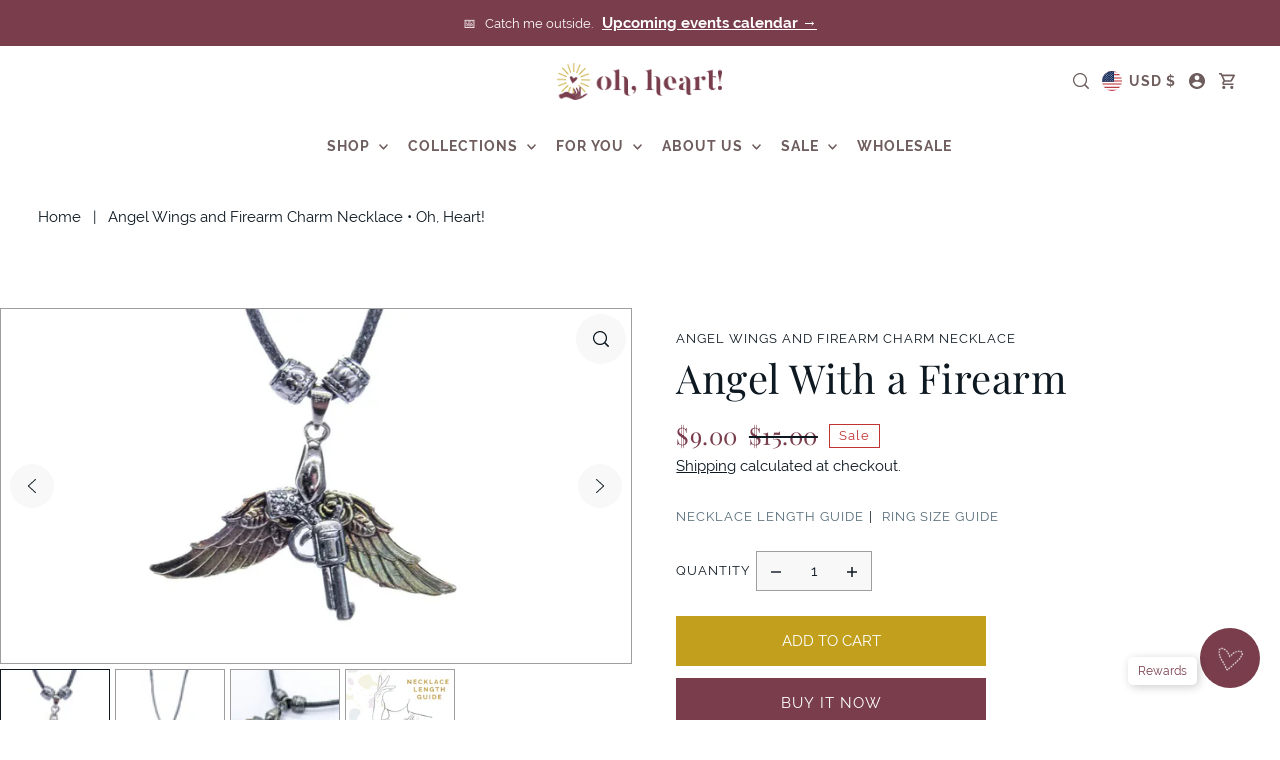

--- FILE ---
content_type: text/html; charset=utf-8
request_url: https://ohheart.com/products/angel-wings-and-gun-necklace
body_size: 67770
content:
<!doctype html>
<html class="no-js supports-no-cookies" lang="en">
  <head>
    <meta charset="utf-8">
    <meta http-equiv="X-UA-Compatible" content="IE=edge">
    <meta name="viewport" content="width=device-width,initial-scale=1">
    <meta name="theme-color" content="#d16b7a"><link rel="canonical" href="https://ohheart.com/products/angel-wings-and-gun-necklace"><link rel="preconnect" href="https://cdn.shopify.com" crossorigin><link rel="preconnect" href="https://fonts.shopifycdn.com" crossorigin><!-- Preload onDomain stylesheets and script libraries -->
    <link href="//ohheart.com/cdn/shop/t/45/assets/theme.css?v=82271049334918590161765386481" rel="stylesheet" type="text/css" media="all" />
    <link href="//ohheart.com/cdn/shop/t/45/assets/theme.js?v=107879546107608184771765386485" as="script" rel="preload">

    
      <link rel="shortcut icon" href="//ohheart.com/cdn/shop/files/just-heart_copy.webp?crop=center&height=32&v=1683997091&width=32" type="image/png">
    

    <title>
      Angel Wings and Firearm Charm Necklace • Oh, Heart!
</title>

    <meta name="description" content="Necklaces by Oh, Heart! Features: Iridescent alloy charms with patina. Colors will be slightly different for each piece Black cotton cording necklace Incredibly powerful symbolism">

    

<meta property="og:site_name" content="Oh, Heart!">
<meta property="og:url" content="https://ohheart.com/products/angel-wings-and-gun-necklace">
<meta property="og:title" content="Angel Wings and Firearm Charm Necklace • Oh, Heart!">
<meta property="og:type" content="product">
<meta property="og:description" content="Necklaces by Oh, Heart! Features: Iridescent alloy charms with patina. Colors will be slightly different for each piece Black cotton cording necklace Incredibly powerful symbolism"><meta property="og:image" content="http://ohheart.com/cdn/shop/products/Angel-With-a-Firearm-Charm-Necklace-Oh_-Heart_-1645728190.jpg?v=1645728191">
  <meta property="og:image:secure_url" content="https://ohheart.com/cdn/shop/products/Angel-With-a-Firearm-Charm-Necklace-Oh_-Heart_-1645728190.jpg?v=1645728191">
  <meta property="og:image:width" content="1024">
  <meta property="og:image:height" content="576"><meta property="og:price:amount" content="9.00">
  <meta property="og:price:currency" content="USD"><meta name="twitter:card" content="summary_large_image">
<meta name="twitter:title" content="Angel Wings and Firearm Charm Necklace • Oh, Heart!">
<meta name="twitter:description" content="Necklaces by Oh, Heart! Features: Iridescent alloy charms with patina. Colors will be slightly different for each piece Black cotton cording necklace Incredibly powerful symbolism">
    
  <script type="application/ld+json">
    {
      "@context": "https://schema.org",
      "@type": "Product",
      "id": "angel-wings-and-gun-necklace",
      "url": "https:\/\/ohheart.com\/products\/angel-wings-and-gun-necklace",
      "image": "\/\/ohheart.com\/cdn\/shop\/products\/Angel-With-a-Firearm-Charm-Necklace-Oh_-Heart_-1645728190.jpg?v=1645728191\u0026width=1024",
      "name": "Angel Wings and Firearm Charm Necklace",
      "brand": {
         "@type": "Brand",
         "name": "Oh, Heart!"
       },
      "description": "Features:\n\nIridescent alloy charms with patina. Colors will be slightly different for each piece\nBlack cotton cording necklace \nIncredibly powerful symbolism\n\n","sku": "OH-JLR-NCK-210","offers": [
         
         {
            "@type": "Offer",
            "price" : 9.0,
            "priceCurrency": "USD",
            "availability": "http://schema.org/InStock",
            "priceValidUntil": "2030-01-01",
            "url": "\/products\/angel-wings-and-gun-necklace"
          }
        
      ]
    }
  </script>
 

    <script src="//ohheart.com/cdn/shop/t/45/assets/theme.js?v=107879546107608184771765386485" defer></script>

    <script src="//ohheart.com/cdn/shopifycloud/storefront/assets/themes_support/shopify_common-5f594365.js" defer="defer"></script>

    <script>window.performance && window.performance.mark && window.performance.mark('shopify.content_for_header.start');</script><meta name="facebook-domain-verification" content="g0jz0bh7mn06ojwz5cung9mpzmvdjp">
<meta id="shopify-digital-wallet" name="shopify-digital-wallet" content="/49690542245/digital_wallets/dialog">
<meta name="shopify-checkout-api-token" content="dacf2b52848247ac310eebf193f2bcac">
<meta id="in-context-paypal-metadata" data-shop-id="49690542245" data-venmo-supported="false" data-environment="production" data-locale="en_US" data-paypal-v4="true" data-currency="USD">
<link rel="alternate" type="application/json+oembed" href="https://ohheart.com/products/angel-wings-and-gun-necklace.oembed">
<script async="async" src="/checkouts/internal/preloads.js?locale=en-US"></script>
<link rel="preconnect" href="https://shop.app" crossorigin="anonymous">
<script async="async" src="https://shop.app/checkouts/internal/preloads.js?locale=en-US&shop_id=49690542245" crossorigin="anonymous"></script>
<script id="apple-pay-shop-capabilities" type="application/json">{"shopId":49690542245,"countryCode":"US","currencyCode":"USD","merchantCapabilities":["supports3DS"],"merchantId":"gid:\/\/shopify\/Shop\/49690542245","merchantName":"Oh, Heart!","requiredBillingContactFields":["postalAddress","email"],"requiredShippingContactFields":["postalAddress","email"],"shippingType":"shipping","supportedNetworks":["visa","masterCard","amex","discover","elo","jcb"],"total":{"type":"pending","label":"Oh, Heart!","amount":"1.00"},"shopifyPaymentsEnabled":true,"supportsSubscriptions":true}</script>
<script id="shopify-features" type="application/json">{"accessToken":"dacf2b52848247ac310eebf193f2bcac","betas":["rich-media-storefront-analytics"],"domain":"ohheart.com","predictiveSearch":true,"shopId":49690542245,"locale":"en"}</script>
<script>var Shopify = Shopify || {};
Shopify.shop = "oh-heart.myshopify.com";
Shopify.locale = "en";
Shopify.currency = {"active":"USD","rate":"1.0"};
Shopify.country = "US";
Shopify.theme = {"name":"CURRENT_Forge 5.1.2","id":155781693691,"schema_name":"Forge","schema_version":"5.1.2","theme_store_id":1492,"role":"main"};
Shopify.theme.handle = "null";
Shopify.theme.style = {"id":null,"handle":null};
Shopify.cdnHost = "ohheart.com/cdn";
Shopify.routes = Shopify.routes || {};
Shopify.routes.root = "/";</script>
<script type="module">!function(o){(o.Shopify=o.Shopify||{}).modules=!0}(window);</script>
<script>!function(o){function n(){var o=[];function n(){o.push(Array.prototype.slice.apply(arguments))}return n.q=o,n}var t=o.Shopify=o.Shopify||{};t.loadFeatures=n(),t.autoloadFeatures=n()}(window);</script>
<script>
  window.ShopifyPay = window.ShopifyPay || {};
  window.ShopifyPay.apiHost = "shop.app\/pay";
  window.ShopifyPay.redirectState = null;
</script>
<script id="shop-js-analytics" type="application/json">{"pageType":"product"}</script>
<script defer="defer" async type="module" src="//ohheart.com/cdn/shopifycloud/shop-js/modules/v2/client.init-shop-cart-sync_DtuiiIyl.en.esm.js"></script>
<script defer="defer" async type="module" src="//ohheart.com/cdn/shopifycloud/shop-js/modules/v2/chunk.common_CUHEfi5Q.esm.js"></script>
<script type="module">
  await import("//ohheart.com/cdn/shopifycloud/shop-js/modules/v2/client.init-shop-cart-sync_DtuiiIyl.en.esm.js");
await import("//ohheart.com/cdn/shopifycloud/shop-js/modules/v2/chunk.common_CUHEfi5Q.esm.js");

  window.Shopify.SignInWithShop?.initShopCartSync?.({"fedCMEnabled":true,"windoidEnabled":true});

</script>
<script>
  window.Shopify = window.Shopify || {};
  if (!window.Shopify.featureAssets) window.Shopify.featureAssets = {};
  window.Shopify.featureAssets['shop-js'] = {"shop-cart-sync":["modules/v2/client.shop-cart-sync_DFoTY42P.en.esm.js","modules/v2/chunk.common_CUHEfi5Q.esm.js"],"init-fed-cm":["modules/v2/client.init-fed-cm_D2UNy1i2.en.esm.js","modules/v2/chunk.common_CUHEfi5Q.esm.js"],"init-shop-email-lookup-coordinator":["modules/v2/client.init-shop-email-lookup-coordinator_BQEe2rDt.en.esm.js","modules/v2/chunk.common_CUHEfi5Q.esm.js"],"shop-cash-offers":["modules/v2/client.shop-cash-offers_3CTtReFF.en.esm.js","modules/v2/chunk.common_CUHEfi5Q.esm.js","modules/v2/chunk.modal_BewljZkx.esm.js"],"shop-button":["modules/v2/client.shop-button_C6oxCjDL.en.esm.js","modules/v2/chunk.common_CUHEfi5Q.esm.js"],"init-windoid":["modules/v2/client.init-windoid_5pix8xhK.en.esm.js","modules/v2/chunk.common_CUHEfi5Q.esm.js"],"avatar":["modules/v2/client.avatar_BTnouDA3.en.esm.js"],"init-shop-cart-sync":["modules/v2/client.init-shop-cart-sync_DtuiiIyl.en.esm.js","modules/v2/chunk.common_CUHEfi5Q.esm.js"],"shop-toast-manager":["modules/v2/client.shop-toast-manager_BYv_8cH1.en.esm.js","modules/v2/chunk.common_CUHEfi5Q.esm.js"],"pay-button":["modules/v2/client.pay-button_FnF9EIkY.en.esm.js","modules/v2/chunk.common_CUHEfi5Q.esm.js"],"shop-login-button":["modules/v2/client.shop-login-button_CH1KUpOf.en.esm.js","modules/v2/chunk.common_CUHEfi5Q.esm.js","modules/v2/chunk.modal_BewljZkx.esm.js"],"init-customer-accounts-sign-up":["modules/v2/client.init-customer-accounts-sign-up_aj7QGgYS.en.esm.js","modules/v2/client.shop-login-button_CH1KUpOf.en.esm.js","modules/v2/chunk.common_CUHEfi5Q.esm.js","modules/v2/chunk.modal_BewljZkx.esm.js"],"init-shop-for-new-customer-accounts":["modules/v2/client.init-shop-for-new-customer-accounts_NbnYRf_7.en.esm.js","modules/v2/client.shop-login-button_CH1KUpOf.en.esm.js","modules/v2/chunk.common_CUHEfi5Q.esm.js","modules/v2/chunk.modal_BewljZkx.esm.js"],"init-customer-accounts":["modules/v2/client.init-customer-accounts_ppedhqCH.en.esm.js","modules/v2/client.shop-login-button_CH1KUpOf.en.esm.js","modules/v2/chunk.common_CUHEfi5Q.esm.js","modules/v2/chunk.modal_BewljZkx.esm.js"],"shop-follow-button":["modules/v2/client.shop-follow-button_CMIBBa6u.en.esm.js","modules/v2/chunk.common_CUHEfi5Q.esm.js","modules/v2/chunk.modal_BewljZkx.esm.js"],"lead-capture":["modules/v2/client.lead-capture_But0hIyf.en.esm.js","modules/v2/chunk.common_CUHEfi5Q.esm.js","modules/v2/chunk.modal_BewljZkx.esm.js"],"checkout-modal":["modules/v2/client.checkout-modal_BBxc70dQ.en.esm.js","modules/v2/chunk.common_CUHEfi5Q.esm.js","modules/v2/chunk.modal_BewljZkx.esm.js"],"shop-login":["modules/v2/client.shop-login_hM3Q17Kl.en.esm.js","modules/v2/chunk.common_CUHEfi5Q.esm.js","modules/v2/chunk.modal_BewljZkx.esm.js"],"payment-terms":["modules/v2/client.payment-terms_CAtGlQYS.en.esm.js","modules/v2/chunk.common_CUHEfi5Q.esm.js","modules/v2/chunk.modal_BewljZkx.esm.js"]};
</script>
<script>(function() {
  var isLoaded = false;
  function asyncLoad() {
    if (isLoaded) return;
    isLoaded = true;
    var urls = ["\/\/d1liekpayvooaz.cloudfront.net\/apps\/customizery\/customizery.js?shop=oh-heart.myshopify.com","https:\/\/static.klaviyo.com\/onsite\/js\/klaviyo.js?company_id=V3fudf\u0026shop=oh-heart.myshopify.com","https:\/\/admin.revenuehunt.com\/embed.js?shop=oh-heart.myshopify.com"];
    for (var i = 0; i < urls.length; i++) {
      var s = document.createElement('script');
      s.type = 'text/javascript';
      s.async = true;
      s.src = urls[i];
      var x = document.getElementsByTagName('script')[0];
      x.parentNode.insertBefore(s, x);
    }
  };
  if(window.attachEvent) {
    window.attachEvent('onload', asyncLoad);
  } else {
    window.addEventListener('load', asyncLoad, false);
  }
})();</script>
<script id="__st">var __st={"a":49690542245,"offset":-28800,"reqid":"0cf09a53-96db-4aa7-a684-1f4f2d628a67-1766938541","pageurl":"ohheart.com\/products\/angel-wings-and-gun-necklace","u":"f41423529721","p":"product","rtyp":"product","rid":7054446231717};</script>
<script>window.ShopifyPaypalV4VisibilityTracking = true;</script>
<script id="captcha-bootstrap">!function(){'use strict';const t='contact',e='account',n='new_comment',o=[[t,t],['blogs',n],['comments',n],[t,'customer']],c=[[e,'customer_login'],[e,'guest_login'],[e,'recover_customer_password'],[e,'create_customer']],r=t=>t.map((([t,e])=>`form[action*='/${t}']:not([data-nocaptcha='true']) input[name='form_type'][value='${e}']`)).join(','),a=t=>()=>t?[...document.querySelectorAll(t)].map((t=>t.form)):[];function s(){const t=[...o],e=r(t);return a(e)}const i='password',u='form_key',d=['recaptcha-v3-token','g-recaptcha-response','h-captcha-response',i],f=()=>{try{return window.sessionStorage}catch{return}},m='__shopify_v',_=t=>t.elements[u];function p(t,e,n=!1){try{const o=window.sessionStorage,c=JSON.parse(o.getItem(e)),{data:r}=function(t){const{data:e,action:n}=t;return t[m]||n?{data:e,action:n}:{data:t,action:n}}(c);for(const[e,n]of Object.entries(r))t.elements[e]&&(t.elements[e].value=n);n&&o.removeItem(e)}catch(o){console.error('form repopulation failed',{error:o})}}const l='form_type',E='cptcha';function T(t){t.dataset[E]=!0}const w=window,h=w.document,L='Shopify',v='ce_forms',y='captcha';let A=!1;((t,e)=>{const n=(g='f06e6c50-85a8-45c8-87d0-21a2b65856fe',I='https://cdn.shopify.com/shopifycloud/storefront-forms-hcaptcha/ce_storefront_forms_captcha_hcaptcha.v1.5.2.iife.js',D={infoText:'Protected by hCaptcha',privacyText:'Privacy',termsText:'Terms'},(t,e,n)=>{const o=w[L][v],c=o.bindForm;if(c)return c(t,g,e,D).then(n);var r;o.q.push([[t,g,e,D],n]),r=I,A||(h.body.append(Object.assign(h.createElement('script'),{id:'captcha-provider',async:!0,src:r})),A=!0)});var g,I,D;w[L]=w[L]||{},w[L][v]=w[L][v]||{},w[L][v].q=[],w[L][y]=w[L][y]||{},w[L][y].protect=function(t,e){n(t,void 0,e),T(t)},Object.freeze(w[L][y]),function(t,e,n,w,h,L){const[v,y,A,g]=function(t,e,n){const i=e?o:[],u=t?c:[],d=[...i,...u],f=r(d),m=r(i),_=r(d.filter((([t,e])=>n.includes(e))));return[a(f),a(m),a(_),s()]}(w,h,L),I=t=>{const e=t.target;return e instanceof HTMLFormElement?e:e&&e.form},D=t=>v().includes(t);t.addEventListener('submit',(t=>{const e=I(t);if(!e)return;const n=D(e)&&!e.dataset.hcaptchaBound&&!e.dataset.recaptchaBound,o=_(e),c=g().includes(e)&&(!o||!o.value);(n||c)&&t.preventDefault(),c&&!n&&(function(t){try{if(!f())return;!function(t){const e=f();if(!e)return;const n=_(t);if(!n)return;const o=n.value;o&&e.removeItem(o)}(t);const e=Array.from(Array(32),(()=>Math.random().toString(36)[2])).join('');!function(t,e){_(t)||t.append(Object.assign(document.createElement('input'),{type:'hidden',name:u})),t.elements[u].value=e}(t,e),function(t,e){const n=f();if(!n)return;const o=[...t.querySelectorAll(`input[type='${i}']`)].map((({name:t})=>t)),c=[...d,...o],r={};for(const[a,s]of new FormData(t).entries())c.includes(a)||(r[a]=s);n.setItem(e,JSON.stringify({[m]:1,action:t.action,data:r}))}(t,e)}catch(e){console.error('failed to persist form',e)}}(e),e.submit())}));const S=(t,e)=>{t&&!t.dataset[E]&&(n(t,e.some((e=>e===t))),T(t))};for(const o of['focusin','change'])t.addEventListener(o,(t=>{const e=I(t);D(e)&&S(e,y())}));const B=e.get('form_key'),M=e.get(l),P=B&&M;t.addEventListener('DOMContentLoaded',(()=>{const t=y();if(P)for(const e of t)e.elements[l].value===M&&p(e,B);[...new Set([...A(),...v().filter((t=>'true'===t.dataset.shopifyCaptcha))])].forEach((e=>S(e,t)))}))}(h,new URLSearchParams(w.location.search),n,t,e,['guest_login'])})(!0,!0)}();</script>
<script integrity="sha256-4kQ18oKyAcykRKYeNunJcIwy7WH5gtpwJnB7kiuLZ1E=" data-source-attribution="shopify.loadfeatures" defer="defer" src="//ohheart.com/cdn/shopifycloud/storefront/assets/storefront/load_feature-a0a9edcb.js" crossorigin="anonymous"></script>
<script crossorigin="anonymous" defer="defer" src="//ohheart.com/cdn/shopifycloud/storefront/assets/shopify_pay/storefront-65b4c6d7.js?v=20250812"></script>
<script data-source-attribution="shopify.dynamic_checkout.dynamic.init">var Shopify=Shopify||{};Shopify.PaymentButton=Shopify.PaymentButton||{isStorefrontPortableWallets:!0,init:function(){window.Shopify.PaymentButton.init=function(){};var t=document.createElement("script");t.src="https://ohheart.com/cdn/shopifycloud/portable-wallets/latest/portable-wallets.en.js",t.type="module",document.head.appendChild(t)}};
</script>
<script data-source-attribution="shopify.dynamic_checkout.buyer_consent">
  function portableWalletsHideBuyerConsent(e){var t=document.getElementById("shopify-buyer-consent"),n=document.getElementById("shopify-subscription-policy-button");t&&n&&(t.classList.add("hidden"),t.setAttribute("aria-hidden","true"),n.removeEventListener("click",e))}function portableWalletsShowBuyerConsent(e){var t=document.getElementById("shopify-buyer-consent"),n=document.getElementById("shopify-subscription-policy-button");t&&n&&(t.classList.remove("hidden"),t.removeAttribute("aria-hidden"),n.addEventListener("click",e))}window.Shopify?.PaymentButton&&(window.Shopify.PaymentButton.hideBuyerConsent=portableWalletsHideBuyerConsent,window.Shopify.PaymentButton.showBuyerConsent=portableWalletsShowBuyerConsent);
</script>
<script>
  function portableWalletsCleanup(e){e&&e.src&&console.error("Failed to load portable wallets script "+e.src);var t=document.querySelectorAll("shopify-accelerated-checkout .shopify-payment-button__skeleton, shopify-accelerated-checkout-cart .wallet-cart-button__skeleton"),e=document.getElementById("shopify-buyer-consent");for(let e=0;e<t.length;e++)t[e].remove();e&&e.remove()}function portableWalletsNotLoadedAsModule(e){e instanceof ErrorEvent&&"string"==typeof e.message&&e.message.includes("import.meta")&&"string"==typeof e.filename&&e.filename.includes("portable-wallets")&&(window.removeEventListener("error",portableWalletsNotLoadedAsModule),window.Shopify.PaymentButton.failedToLoad=e,"loading"===document.readyState?document.addEventListener("DOMContentLoaded",window.Shopify.PaymentButton.init):window.Shopify.PaymentButton.init())}window.addEventListener("error",portableWalletsNotLoadedAsModule);
</script>

<script type="module" src="https://ohheart.com/cdn/shopifycloud/portable-wallets/latest/portable-wallets.en.js" onError="portableWalletsCleanup(this)" crossorigin="anonymous"></script>
<script nomodule>
  document.addEventListener("DOMContentLoaded", portableWalletsCleanup);
</script>

<script id='scb4127' type='text/javascript' async='' src='https://ohheart.com/cdn/shopifycloud/privacy-banner/storefront-banner.js'></script><link id="shopify-accelerated-checkout-styles" rel="stylesheet" media="screen" href="https://ohheart.com/cdn/shopifycloud/portable-wallets/latest/accelerated-checkout-backwards-compat.css" crossorigin="anonymous">
<style id="shopify-accelerated-checkout-cart">
        #shopify-buyer-consent {
  margin-top: 1em;
  display: inline-block;
  width: 100%;
}

#shopify-buyer-consent.hidden {
  display: none;
}

#shopify-subscription-policy-button {
  background: none;
  border: none;
  padding: 0;
  text-decoration: underline;
  font-size: inherit;
  cursor: pointer;
}

#shopify-subscription-policy-button::before {
  box-shadow: none;
}

      </style>

<script>window.performance && window.performance.mark && window.performance.mark('shopify.content_for_header.end');</script>

    

<style data-shopify>

@font-face {
  font-family: Raleway;
  font-weight: 400;
  font-style: normal;
  font-display: swap;
  src: url("//ohheart.com/cdn/fonts/raleway/raleway_n4.2c76ddd103ff0f30b1230f13e160330ff8b2c68a.woff2") format("woff2"),
       url("//ohheart.com/cdn/fonts/raleway/raleway_n4.c057757dddc39994ad5d9c9f58e7c2c2a72359a9.woff") format("woff");
}

@font-face {
  font-family: Raleway;
  font-weight: 700;
  font-style: normal;
  font-display: swap;
  src: url("//ohheart.com/cdn/fonts/raleway/raleway_n7.740cf9e1e4566800071db82eeca3cca45f43ba63.woff2") format("woff2"),
       url("//ohheart.com/cdn/fonts/raleway/raleway_n7.84943791ecde186400af8db54cf3b5b5e5049a8f.woff") format("woff");
}

@font-face {
  font-family: Raleway;
  font-weight: 400;
  font-style: italic;
  font-display: swap;
  src: url("//ohheart.com/cdn/fonts/raleway/raleway_i4.aaa73a72f55a5e60da3e9a082717e1ed8f22f0a2.woff2") format("woff2"),
       url("//ohheart.com/cdn/fonts/raleway/raleway_i4.650670cc243082f8988ecc5576b6d613cfd5a8ee.woff") format("woff");
}

@font-face {
  font-family: Raleway;
  font-weight: 700;
  font-style: italic;
  font-display: swap;
  src: url("//ohheart.com/cdn/fonts/raleway/raleway_i7.6d68e3c55f3382a6b4f1173686f538d89ce56dbc.woff2") format("woff2"),
       url("//ohheart.com/cdn/fonts/raleway/raleway_i7.ed82a5a5951418ec5b6b0a5010cb65216574b2bd.woff") format("woff");
}

@font-face {
  font-family: "Playfair Display";
  font-weight: 400;
  font-style: normal;
  font-display: swap;
  src: url("//ohheart.com/cdn/fonts/playfair_display/playfairdisplay_n4.9980f3e16959dc89137cc1369bfc3ae98af1deb9.woff2") format("woff2"),
       url("//ohheart.com/cdn/fonts/playfair_display/playfairdisplay_n4.c562b7c8e5637886a811d2a017f9e023166064ee.woff") format("woff");
}

@font-face {
  font-family: Raleway;
  font-weight: 700;
  font-style: normal;
  font-display: swap;
  src: url("//ohheart.com/cdn/fonts/raleway/raleway_n7.740cf9e1e4566800071db82eeca3cca45f43ba63.woff2") format("woff2"),
       url("//ohheart.com/cdn/fonts/raleway/raleway_n7.84943791ecde186400af8db54cf3b5b5e5049a8f.woff") format("woff");
}

:root {
  --heading-family: "Playfair Display", serif;
  --heading-weight: 400;
  --heading-style: normal;
  --heading-spacing: 0.5px;
  --heading-align: center;

  --main-family: Raleway, sans-serif;
  --main-weight: 400;
  --main-style: normal;
  --main-spacing: 0px;

  --nav-family: Raleway, sans-serif;
  --nav-weight: 700;
  --nav-style: normal;
  --nav-spacing: 1px;
  --nav-transform: uppercase;

  --font-size: 15px;
  --nav-size: 14px;
  --h1-size: 40px;
  --h2-size: 28px;
  --h3-size: 22px;
  --h4-size: calc(var(--font-size) + 2px);
  --h5-size: calc(var(--font-size) + 1px);

  --font-size-sm: calc(15px - 2px);
  --font-size-reset: 15px;

  --buttons-transform: uppercase;
  --buttons-border-weight: 1px;
  --buttons-corners: 0;
  --buttons-spacing: 1px;
  --form-border-weight: 1px;

  --slideout-desktop: 550px;
  --slideout-desktop-n: -550px;
  --slideout-mobile: 100%;
  --slideout-mobile-n: -100%;

  --keyboard-focus: rgba(0,0,0,0);
  --keyboard-border-style: dashed;
  --keyboard-border-weight: 1px;
  --keyboard-border-offset-weight: -1px;

  --scheme-1-bg: #ffffff;
  --scheme-1-text: #0D1821;
  --scheme-1-hover: #793D4C;

  --scheme-2-bg: #793D4C;
  --scheme-2-text: #ffffff;
  --scheme-2-hover: #f5f5f5;

  --scheme-3-bg-light: #ffffff;
  --scheme-3-bg: #f0eeeb;
  --scheme-3-text: #0D1821;
  --scheme-3-hover: #9e9e9e;

  --background: #FFFFFF;
  --background-dark: #cccccc;
  --text-color-light: #315b7c;
  --text-color: #0D1821;
  --forms-bg: #f8f8f8;
  --dotted-color: #9E9E9E;
  --sale-color: #BF3333;
  --sale-color-dark: #6e1e1e;
  --sale-color-light: #dc7c7c;
  --announcement-bg: #d16b7a;
  --announcement-text: #ffffff;
  --announcement-hover: #793D4C;
  --mobile-header-bg: #ffffff;
  --mobile-header-text: #292929;
  --header-bg: #ffffff;
  --header-text: #6f5d5d;
  --header-hover: #793D4C;
  --header-overlay-color: #ffffff;
  --button-bg: #793D4C;
  --button-text: #ffffff;
  --button-hover: #C2A01E;
  --secondary-button-bg: #C2A01E;
  --secondary-button-text: #ffffff;
  --secondary-button-hover: #793D4C;
  --swatch-accent: #546A76;
  --gold-swatch:linear-gradient(136deg, rgba(241, 202, 139, 1) 11%, rgba(193, 142, 59, 1) 84%);
  --rose-gold-swatch:linear-gradient(270deg, rgba(200, 126, 116, 1), rgba(226, 167, 159, 1) 100%);
  --silver-swatch:linear-gradient(136deg, rgba(213, 215, 216, 1) 11%, rgba(178, 178, 178, 1) 84%);
  --platinum-swatch:linear-gradient(180deg, rgba(242, 245, 246, 1), rgba(249, 249, 249, 1) 100%);
  --copper-swatch:linear-gradient(180deg, rgba(189, 111, 44, 1), rgba(189, 111, 44, 0.72) 100%);
  --directional-bg: #f8f8f8;
  --directional-text: #0D1821;
  --directional-hover: #eeeeee;
  --footer-bg: #222222;
  --footer-text: #ffffff;
  --footer-hover: #9E9E9E;
  --error-msg-dark: #BF3333;
  --error-msg-light: #fcf5f5;
  --success-msg-dark: #43664a;
  --success-msg-light: #a8cbaf;
  --slideshow-btn-height: 34px;
  --slideshow-btn-width: 34px;
  --section-padding: 60px;
  --section-background: transparent;
  --section-overlay-color: 0, 0, 0;
  --section-overlay-opacity: 0;
  --placeholder-background: rgba(13, 24, 33, 0.7);
  --placeholder-fill: rgba(13, 24, 33, 0.3);

  --color-body-text: var(--text-color);
  --color-body: var(--background);
  --color-bg: var(--background);

  --star-active: rgb(13, 24, 33);
  --star-inactive: rgb(56, 104, 143);

  --age-text-color: #262b2c;
  --age-bg-color: #faf4e8;

  --slideout-background: var(--background);
  --slideout-width: var(--slideout-desktop);
  --slideout-transition-duration: 0.2s;
  --slideout-backdrop: rgb(30, 30, 30, 0.5);
  --modal-transition-duration: 0.2s;
  --modal-timing-function: ease-in-out;
  --modal-backdrop: rgba(30, 30, 30, 0.5);
}
.ajax-cart__free-shipping .cart-shipping-countdown {
  background-color: var(--scheme-3-bg);
  color: var(--scheme-3-text);
}
.ajax-cart__free-shipping p, .ajax-cart__free-shipping span, .ajax-cart__free-shipping small {
  color: var(--scheme-3-text);
}
.cart-shipping-countdown__meter {
  background-color: var(--scheme-3-text);
}
.cart-shipping-countdown__meter > span {
  background-color: var(--swatch-accent);
}
.product-form__upsell-item--outer {
  background-color: var(--scheme-3-bg);
}
.product-form__upsell-info--inner p,
.product-form__upsell-info--inner a,
.product-form__upsell-info--inner span,
.product-form_upsell-buttons .btn-border-link {
  color: var(--scheme-3-text);
}
.product-form_upsell-buttons .btn-border-link:before, .product-form_upsell-buttons .btn-border-link:after,
.product-form_upsell-buttons .btn-border-link span:before, .product-form_upsell-buttons .btn-border-link span:after {
  background-color: var(--scheme-3-text);
}
@media (max-width: 740px) {
  :root {
    --font-size: calc(15px - (15px * 0.15));
    --nav-size: calc(14px - (14px * 0.15));
    --h1-size: calc(40px - (40px * 0.15));
    --h2-size: calc(28px - (28px * 0.15));
    --h3-size: calc(22px - (22px * 0.15));
    --h4-size: calc(var(--font-size) + 2px);
    --h5-size: calc(var(--font-size) + 1px);
    --font-size-sm: calc(15px - (15px * 0.15) - 2px);
    --font-size-reset: calc(15px - (15px * 0.15));
  }
}/* ---- Custom Metal CSS Colors ----*/
  [data-swatch-color="yellow-gold"],
  [data-swatch-color="gold"],
  [data-swatch-color="10kt-gold"],
  [data-swatch-color="10kt-yellow-gold"],
  [data-swatch-color="14kt-gold"],
  [data-swatch-color="14kt-yellow-gold"],
  [data-swatch-color="18kt-gold"],
  [data-swatch-color="18kt-yellow-gold"],
  [data-swatch-color="22kt-gold"],
  [data-swatch-color="22kt-yellow-gold"],
  [data-swatch-color="24kt-gold"],
  [data-swatch-color="24kt-yellow-gold"] {
    background: var(--gold-swatch) !important;
  }

  [data-swatch-color="rose-gold"],
  [data-swatch-color="10kt-rose-gold"],
  [data-swatch-color="14kt-rose-gold"],
  [data-swatch-color="18kt-rose-gold"],
  [data-swatch-color="22kt-rose-gold"],
  [data-swatch-color="24kt-rose-gold"]     {
    background: var(--rose-gold-swatch) !important;
  }

  [data-swatch-color="10kt-white-gold"],
  [data-swatch-color="14kt-white-gold"],
  [data-swatch-color="18kt-white-gold"],
  [data-swatch-color="22kt-white-gold"],
  [data-swatch-color="24kt-white-gold"],
  [data-swatch-color="white-gold"],
  [data-swatch-color="silver"],
  [data-swatch-color="sterling-silver"],
  [data-swatch-color="925-silver"] {
    background: var(--silver-swatch) !important;
  }

  [data-swatch-color="platinum"] {
    background: var(--platinum-swatch) !important;
  }

  [data-swatch-color="copper"] {
    background: var(--copper-swatch) !important;
  }</style>


    <link href="//ohheart.com/cdn/shop/t/45/assets/theme.css?v=82271049334918590161765386481" rel="stylesheet" type="text/css" media="all" />
<link rel="preload" as="font" href="//ohheart.com/cdn/fonts/raleway/raleway_n4.2c76ddd103ff0f30b1230f13e160330ff8b2c68a.woff2" type="font/woff2" crossorigin><link rel="preload" as="font" href="//ohheart.com/cdn/fonts/playfair_display/playfairdisplay_n4.9980f3e16959dc89137cc1369bfc3ae98af1deb9.woff2" type="font/woff2" crossorigin><link rel="preload" as="font" href="//ohheart.com/cdn/fonts/raleway/raleway_n7.740cf9e1e4566800071db82eeca3cca45f43ba63.woff2" type="font/woff2" crossorigin><script>
      document.documentElement.className = document.documentElement.className.replace('no-js', 'js');
    </script>
  <!-- BEGIN app block: shopify://apps/klaviyo-email-marketing-sms/blocks/klaviyo-onsite-embed/2632fe16-c075-4321-a88b-50b567f42507 -->












  <script async src="https://static.klaviyo.com/onsite/js/V3fudf/klaviyo.js?company_id=V3fudf"></script>
  <script>!function(){if(!window.klaviyo){window._klOnsite=window._klOnsite||[];try{window.klaviyo=new Proxy({},{get:function(n,i){return"push"===i?function(){var n;(n=window._klOnsite).push.apply(n,arguments)}:function(){for(var n=arguments.length,o=new Array(n),w=0;w<n;w++)o[w]=arguments[w];var t="function"==typeof o[o.length-1]?o.pop():void 0,e=new Promise((function(n){window._klOnsite.push([i].concat(o,[function(i){t&&t(i),n(i)}]))}));return e}}})}catch(n){window.klaviyo=window.klaviyo||[],window.klaviyo.push=function(){var n;(n=window._klOnsite).push.apply(n,arguments)}}}}();</script>

  
    <script id="viewed_product">
      if (item == null) {
        var _learnq = _learnq || [];

        var MetafieldReviews = null
        var MetafieldYotpoRating = null
        var MetafieldYotpoCount = null
        var MetafieldLooxRating = null
        var MetafieldLooxCount = null
        var okendoProduct = null
        var okendoProductReviewCount = null
        var okendoProductReviewAverageValue = null
        try {
          // The following fields are used for Customer Hub recently viewed in order to add reviews.
          // This information is not part of __kla_viewed. Instead, it is part of __kla_viewed_reviewed_items
          MetafieldReviews = {"rating":{"scale_min":"1.0","scale_max":"5.0","value":"5.0"},"rating_count":0};
          MetafieldYotpoRating = null
          MetafieldYotpoCount = null
          MetafieldLooxRating = null
          MetafieldLooxCount = null

          okendoProduct = null
          // If the okendo metafield is not legacy, it will error, which then requires the new json formatted data
          if (okendoProduct && 'error' in okendoProduct) {
            okendoProduct = null
          }
          okendoProductReviewCount = okendoProduct ? okendoProduct.reviewCount : null
          okendoProductReviewAverageValue = okendoProduct ? okendoProduct.reviewAverageValue : null
        } catch (error) {
          console.error('Error in Klaviyo onsite reviews tracking:', error);
        }

        var item = {
          Name: "Angel Wings and Firearm Charm Necklace",
          ProductID: 7054446231717,
          Categories: ["Androgynous","Androgynous Jewelry","Clearance","Edgelord VanGoth","Genderf*ck","Jewelry","Masc","Masc Jewelry","Necklaces","On Sale","Plaid About You","Very Masc"],
          ImageURL: "https://ohheart.com/cdn/shop/products/Angel-With-a-Firearm-Charm-Necklace-Oh_-Heart_-1645728190_grande.jpg?v=1645728191",
          URL: "https://ohheart.com/products/angel-wings-and-gun-necklace",
          Brand: "Oh, Heart!",
          Price: "$9.00",
          Value: "9.00",
          CompareAtPrice: "$15.00"
        };
        _learnq.push(['track', 'Viewed Product', item]);
        _learnq.push(['trackViewedItem', {
          Title: item.Name,
          ItemId: item.ProductID,
          Categories: item.Categories,
          ImageUrl: item.ImageURL,
          Url: item.URL,
          Metadata: {
            Brand: item.Brand,
            Price: item.Price,
            Value: item.Value,
            CompareAtPrice: item.CompareAtPrice
          },
          metafields:{
            reviews: MetafieldReviews,
            yotpo:{
              rating: MetafieldYotpoRating,
              count: MetafieldYotpoCount,
            },
            loox:{
              rating: MetafieldLooxRating,
              count: MetafieldLooxCount,
            },
            okendo: {
              rating: okendoProductReviewAverageValue,
              count: okendoProductReviewCount,
            }
          }
        }]);
      }
    </script>
  




  <script>
    window.klaviyoReviewsProductDesignMode = false
  </script>



  <!-- BEGIN app snippet: customer-hub-data --><script>
  if (!window.customerHub) {
    window.customerHub = {};
  }
  window.customerHub.storefrontRoutes = {
    login: "https://ohheart.com/customer_authentication/redirect?locale=en&region_country=US?return_url=%2F%23k-hub",
    register: "https://account.ohheart.com?locale=en?return_url=%2F%23k-hub",
    logout: "/account/logout",
    profile: "/account",
    addresses: "/account/addresses",
  };
  
  window.customerHub.userId = null;
  
  window.customerHub.storeDomain = "oh-heart.myshopify.com";

  
    window.customerHub.activeProduct = {
      name: "Angel Wings and Firearm Charm Necklace",
      category: null,
      imageUrl: "https://ohheart.com/cdn/shop/products/Angel-With-a-Firearm-Charm-Necklace-Oh_-Heart_-1645728190_grande.jpg?v=1645728191",
      id: "7054446231717",
      link: "https://ohheart.com/products/angel-wings-and-gun-necklace",
      variants: [
        
          {
            id: "40841543385253",
            
            imageUrl: null,
            
            price: "900",
            currency: "USD",
            availableForSale: true,
            title: "Default Title",
          },
        
      ],
    };
    window.customerHub.activeProduct.variants.forEach((variant) => {
        
        variant.price = `${variant.price.slice(0, -2)}.${variant.price.slice(-2)}`;
    });
  

  
    window.customerHub.storeLocale = {
        currentLanguage: 'en',
        currentCountry: 'US',
        availableLanguages: [
          
            {
              iso_code: 'en',
              endonym_name: 'English'
            }
          
        ],
        availableCountries: [
          
            {
              iso_code: 'AL',
              name: 'Albania',
              currency_code: 'ALL'
            },
          
            {
              iso_code: 'DZ',
              name: 'Algeria',
              currency_code: 'DZD'
            },
          
            {
              iso_code: 'AD',
              name: 'Andorra',
              currency_code: 'EUR'
            },
          
            {
              iso_code: 'AO',
              name: 'Angola',
              currency_code: 'USD'
            },
          
            {
              iso_code: 'AI',
              name: 'Anguilla',
              currency_code: 'XCD'
            },
          
            {
              iso_code: 'AG',
              name: 'Antigua &amp; Barbuda',
              currency_code: 'XCD'
            },
          
            {
              iso_code: 'AR',
              name: 'Argentina',
              currency_code: 'USD'
            },
          
            {
              iso_code: 'AM',
              name: 'Armenia',
              currency_code: 'AMD'
            },
          
            {
              iso_code: 'AW',
              name: 'Aruba',
              currency_code: 'AWG'
            },
          
            {
              iso_code: 'AU',
              name: 'Australia',
              currency_code: 'AUD'
            },
          
            {
              iso_code: 'AT',
              name: 'Austria',
              currency_code: 'EUR'
            },
          
            {
              iso_code: 'AZ',
              name: 'Azerbaijan',
              currency_code: 'AZN'
            },
          
            {
              iso_code: 'BS',
              name: 'Bahamas',
              currency_code: 'BSD'
            },
          
            {
              iso_code: 'BH',
              name: 'Bahrain',
              currency_code: 'USD'
            },
          
            {
              iso_code: 'BD',
              name: 'Bangladesh',
              currency_code: 'BDT'
            },
          
            {
              iso_code: 'BB',
              name: 'Barbados',
              currency_code: 'BBD'
            },
          
            {
              iso_code: 'BE',
              name: 'Belgium',
              currency_code: 'EUR'
            },
          
            {
              iso_code: 'BZ',
              name: 'Belize',
              currency_code: 'BZD'
            },
          
            {
              iso_code: 'BJ',
              name: 'Benin',
              currency_code: 'XOF'
            },
          
            {
              iso_code: 'BM',
              name: 'Bermuda',
              currency_code: 'USD'
            },
          
            {
              iso_code: 'BT',
              name: 'Bhutan',
              currency_code: 'USD'
            },
          
            {
              iso_code: 'BO',
              name: 'Bolivia',
              currency_code: 'BOB'
            },
          
            {
              iso_code: 'BA',
              name: 'Bosnia &amp; Herzegovina',
              currency_code: 'BAM'
            },
          
            {
              iso_code: 'BW',
              name: 'Botswana',
              currency_code: 'BWP'
            },
          
            {
              iso_code: 'BR',
              name: 'Brazil',
              currency_code: 'USD'
            },
          
            {
              iso_code: 'VG',
              name: 'British Virgin Islands',
              currency_code: 'USD'
            },
          
            {
              iso_code: 'BN',
              name: 'Brunei',
              currency_code: 'BND'
            },
          
            {
              iso_code: 'BG',
              name: 'Bulgaria',
              currency_code: 'BGN'
            },
          
            {
              iso_code: 'BF',
              name: 'Burkina Faso',
              currency_code: 'XOF'
            },
          
            {
              iso_code: 'BI',
              name: 'Burundi',
              currency_code: 'BIF'
            },
          
            {
              iso_code: 'KH',
              name: 'Cambodia',
              currency_code: 'KHR'
            },
          
            {
              iso_code: 'CM',
              name: 'Cameroon',
              currency_code: 'XAF'
            },
          
            {
              iso_code: 'CA',
              name: 'Canada',
              currency_code: 'CAD'
            },
          
            {
              iso_code: 'CV',
              name: 'Cape Verde',
              currency_code: 'CVE'
            },
          
            {
              iso_code: 'BQ',
              name: 'Caribbean Netherlands',
              currency_code: 'USD'
            },
          
            {
              iso_code: 'KY',
              name: 'Cayman Islands',
              currency_code: 'KYD'
            },
          
            {
              iso_code: 'TD',
              name: 'Chad',
              currency_code: 'XAF'
            },
          
            {
              iso_code: 'CL',
              name: 'Chile',
              currency_code: 'USD'
            },
          
            {
              iso_code: 'CN',
              name: 'China',
              currency_code: 'CNY'
            },
          
            {
              iso_code: 'CO',
              name: 'Colombia',
              currency_code: 'USD'
            },
          
            {
              iso_code: 'KM',
              name: 'Comoros',
              currency_code: 'KMF'
            },
          
            {
              iso_code: 'CK',
              name: 'Cook Islands',
              currency_code: 'NZD'
            },
          
            {
              iso_code: 'CR',
              name: 'Costa Rica',
              currency_code: 'CRC'
            },
          
            {
              iso_code: 'HR',
              name: 'Croatia',
              currency_code: 'EUR'
            },
          
            {
              iso_code: 'CW',
              name: 'Curaçao',
              currency_code: 'ANG'
            },
          
            {
              iso_code: 'CY',
              name: 'Cyprus',
              currency_code: 'EUR'
            },
          
            {
              iso_code: 'CZ',
              name: 'Czechia',
              currency_code: 'CZK'
            },
          
            {
              iso_code: 'DK',
              name: 'Denmark',
              currency_code: 'DKK'
            },
          
            {
              iso_code: 'DJ',
              name: 'Djibouti',
              currency_code: 'DJF'
            },
          
            {
              iso_code: 'DM',
              name: 'Dominica',
              currency_code: 'XCD'
            },
          
            {
              iso_code: 'DO',
              name: 'Dominican Republic',
              currency_code: 'DOP'
            },
          
            {
              iso_code: 'EC',
              name: 'Ecuador',
              currency_code: 'USD'
            },
          
            {
              iso_code: 'EG',
              name: 'Egypt',
              currency_code: 'EGP'
            },
          
            {
              iso_code: 'SV',
              name: 'El Salvador',
              currency_code: 'USD'
            },
          
            {
              iso_code: 'GQ',
              name: 'Equatorial Guinea',
              currency_code: 'XAF'
            },
          
            {
              iso_code: 'EE',
              name: 'Estonia',
              currency_code: 'EUR'
            },
          
            {
              iso_code: 'SZ',
              name: 'Eswatini',
              currency_code: 'USD'
            },
          
            {
              iso_code: 'ET',
              name: 'Ethiopia',
              currency_code: 'ETB'
            },
          
            {
              iso_code: 'FK',
              name: 'Falkland Islands',
              currency_code: 'FKP'
            },
          
            {
              iso_code: 'FO',
              name: 'Faroe Islands',
              currency_code: 'DKK'
            },
          
            {
              iso_code: 'FJ',
              name: 'Fiji',
              currency_code: 'FJD'
            },
          
            {
              iso_code: 'FI',
              name: 'Finland',
              currency_code: 'EUR'
            },
          
            {
              iso_code: 'FR',
              name: 'France',
              currency_code: 'EUR'
            },
          
            {
              iso_code: 'GF',
              name: 'French Guiana',
              currency_code: 'EUR'
            },
          
            {
              iso_code: 'PF',
              name: 'French Polynesia',
              currency_code: 'XPF'
            },
          
            {
              iso_code: 'GA',
              name: 'Gabon',
              currency_code: 'XOF'
            },
          
            {
              iso_code: 'GM',
              name: 'Gambia',
              currency_code: 'GMD'
            },
          
            {
              iso_code: 'GE',
              name: 'Georgia',
              currency_code: 'USD'
            },
          
            {
              iso_code: 'DE',
              name: 'Germany',
              currency_code: 'EUR'
            },
          
            {
              iso_code: 'GH',
              name: 'Ghana',
              currency_code: 'USD'
            },
          
            {
              iso_code: 'GI',
              name: 'Gibraltar',
              currency_code: 'GBP'
            },
          
            {
              iso_code: 'GR',
              name: 'Greece',
              currency_code: 'EUR'
            },
          
            {
              iso_code: 'GL',
              name: 'Greenland',
              currency_code: 'DKK'
            },
          
            {
              iso_code: 'GD',
              name: 'Grenada',
              currency_code: 'XCD'
            },
          
            {
              iso_code: 'GP',
              name: 'Guadeloupe',
              currency_code: 'EUR'
            },
          
            {
              iso_code: 'GT',
              name: 'Guatemala',
              currency_code: 'GTQ'
            },
          
            {
              iso_code: 'GG',
              name: 'Guernsey',
              currency_code: 'GBP'
            },
          
            {
              iso_code: 'GN',
              name: 'Guinea',
              currency_code: 'GNF'
            },
          
            {
              iso_code: 'GW',
              name: 'Guinea-Bissau',
              currency_code: 'XOF'
            },
          
            {
              iso_code: 'GY',
              name: 'Guyana',
              currency_code: 'GYD'
            },
          
            {
              iso_code: 'HT',
              name: 'Haiti',
              currency_code: 'USD'
            },
          
            {
              iso_code: 'HN',
              name: 'Honduras',
              currency_code: 'HNL'
            },
          
            {
              iso_code: 'HK',
              name: 'Hong Kong SAR',
              currency_code: 'HKD'
            },
          
            {
              iso_code: 'HU',
              name: 'Hungary',
              currency_code: 'HUF'
            },
          
            {
              iso_code: 'IS',
              name: 'Iceland',
              currency_code: 'ISK'
            },
          
            {
              iso_code: 'IN',
              name: 'India',
              currency_code: 'INR'
            },
          
            {
              iso_code: 'ID',
              name: 'Indonesia',
              currency_code: 'IDR'
            },
          
            {
              iso_code: 'IE',
              name: 'Ireland',
              currency_code: 'EUR'
            },
          
            {
              iso_code: 'IL',
              name: 'Israel',
              currency_code: 'ILS'
            },
          
            {
              iso_code: 'IT',
              name: 'Italy',
              currency_code: 'EUR'
            },
          
            {
              iso_code: 'JM',
              name: 'Jamaica',
              currency_code: 'JMD'
            },
          
            {
              iso_code: 'JP',
              name: 'Japan',
              currency_code: 'JPY'
            },
          
            {
              iso_code: 'JE',
              name: 'Jersey',
              currency_code: 'USD'
            },
          
            {
              iso_code: 'JO',
              name: 'Jordan',
              currency_code: 'USD'
            },
          
            {
              iso_code: 'KZ',
              name: 'Kazakhstan',
              currency_code: 'KZT'
            },
          
            {
              iso_code: 'KE',
              name: 'Kenya',
              currency_code: 'KES'
            },
          
            {
              iso_code: 'KI',
              name: 'Kiribati',
              currency_code: 'USD'
            },
          
            {
              iso_code: 'KW',
              name: 'Kuwait',
              currency_code: 'USD'
            },
          
            {
              iso_code: 'KG',
              name: 'Kyrgyzstan',
              currency_code: 'KGS'
            },
          
            {
              iso_code: 'LA',
              name: 'Laos',
              currency_code: 'LAK'
            },
          
            {
              iso_code: 'LV',
              name: 'Latvia',
              currency_code: 'EUR'
            },
          
            {
              iso_code: 'LS',
              name: 'Lesotho',
              currency_code: 'USD'
            },
          
            {
              iso_code: 'LI',
              name: 'Liechtenstein',
              currency_code: 'CHF'
            },
          
            {
              iso_code: 'LT',
              name: 'Lithuania',
              currency_code: 'EUR'
            },
          
            {
              iso_code: 'LU',
              name: 'Luxembourg',
              currency_code: 'EUR'
            },
          
            {
              iso_code: 'MO',
              name: 'Macao SAR',
              currency_code: 'MOP'
            },
          
            {
              iso_code: 'MG',
              name: 'Madagascar',
              currency_code: 'USD'
            },
          
            {
              iso_code: 'MW',
              name: 'Malawi',
              currency_code: 'MWK'
            },
          
            {
              iso_code: 'MY',
              name: 'Malaysia',
              currency_code: 'MYR'
            },
          
            {
              iso_code: 'MV',
              name: 'Maldives',
              currency_code: 'MVR'
            },
          
            {
              iso_code: 'MT',
              name: 'Malta',
              currency_code: 'EUR'
            },
          
            {
              iso_code: 'MQ',
              name: 'Martinique',
              currency_code: 'EUR'
            },
          
            {
              iso_code: 'MR',
              name: 'Mauritania',
              currency_code: 'USD'
            },
          
            {
              iso_code: 'MU',
              name: 'Mauritius',
              currency_code: 'MUR'
            },
          
            {
              iso_code: 'YT',
              name: 'Mayotte',
              currency_code: 'EUR'
            },
          
            {
              iso_code: 'MX',
              name: 'Mexico',
              currency_code: 'MXN'
            },
          
            {
              iso_code: 'MD',
              name: 'Moldova',
              currency_code: 'MDL'
            },
          
            {
              iso_code: 'MC',
              name: 'Monaco',
              currency_code: 'EUR'
            },
          
            {
              iso_code: 'MN',
              name: 'Mongolia',
              currency_code: 'MNT'
            },
          
            {
              iso_code: 'ME',
              name: 'Montenegro',
              currency_code: 'EUR'
            },
          
            {
              iso_code: 'MS',
              name: 'Montserrat',
              currency_code: 'XCD'
            },
          
            {
              iso_code: 'MA',
              name: 'Morocco',
              currency_code: 'MAD'
            },
          
            {
              iso_code: 'MZ',
              name: 'Mozambique',
              currency_code: 'USD'
            },
          
            {
              iso_code: 'NA',
              name: 'Namibia',
              currency_code: 'USD'
            },
          
            {
              iso_code: 'NR',
              name: 'Nauru',
              currency_code: 'AUD'
            },
          
            {
              iso_code: 'NP',
              name: 'Nepal',
              currency_code: 'NPR'
            },
          
            {
              iso_code: 'NL',
              name: 'Netherlands',
              currency_code: 'EUR'
            },
          
            {
              iso_code: 'NC',
              name: 'New Caledonia',
              currency_code: 'XPF'
            },
          
            {
              iso_code: 'NZ',
              name: 'New Zealand',
              currency_code: 'NZD'
            },
          
            {
              iso_code: 'NI',
              name: 'Nicaragua',
              currency_code: 'NIO'
            },
          
            {
              iso_code: 'NG',
              name: 'Nigeria',
              currency_code: 'NGN'
            },
          
            {
              iso_code: 'NU',
              name: 'Niue',
              currency_code: 'NZD'
            },
          
            {
              iso_code: 'MK',
              name: 'North Macedonia',
              currency_code: 'MKD'
            },
          
            {
              iso_code: 'NO',
              name: 'Norway',
              currency_code: 'USD'
            },
          
            {
              iso_code: 'OM',
              name: 'Oman',
              currency_code: 'USD'
            },
          
            {
              iso_code: 'PK',
              name: 'Pakistan',
              currency_code: 'PKR'
            },
          
            {
              iso_code: 'PA',
              name: 'Panama',
              currency_code: 'USD'
            },
          
            {
              iso_code: 'PG',
              name: 'Papua New Guinea',
              currency_code: 'PGK'
            },
          
            {
              iso_code: 'PY',
              name: 'Paraguay',
              currency_code: 'PYG'
            },
          
            {
              iso_code: 'PE',
              name: 'Peru',
              currency_code: 'PEN'
            },
          
            {
              iso_code: 'PH',
              name: 'Philippines',
              currency_code: 'PHP'
            },
          
            {
              iso_code: 'PL',
              name: 'Poland',
              currency_code: 'PLN'
            },
          
            {
              iso_code: 'QA',
              name: 'Qatar',
              currency_code: 'QAR'
            },
          
            {
              iso_code: 'RE',
              name: 'Réunion',
              currency_code: 'EUR'
            },
          
            {
              iso_code: 'RO',
              name: 'Romania',
              currency_code: 'RON'
            },
          
            {
              iso_code: 'RW',
              name: 'Rwanda',
              currency_code: 'RWF'
            },
          
            {
              iso_code: 'WS',
              name: 'Samoa',
              currency_code: 'WST'
            },
          
            {
              iso_code: 'SM',
              name: 'San Marino',
              currency_code: 'EUR'
            },
          
            {
              iso_code: 'ST',
              name: 'São Tomé &amp; Príncipe',
              currency_code: 'STD'
            },
          
            {
              iso_code: 'SA',
              name: 'Saudi Arabia',
              currency_code: 'SAR'
            },
          
            {
              iso_code: 'SN',
              name: 'Senegal',
              currency_code: 'XOF'
            },
          
            {
              iso_code: 'RS',
              name: 'Serbia',
              currency_code: 'RSD'
            },
          
            {
              iso_code: 'SC',
              name: 'Seychelles',
              currency_code: 'USD'
            },
          
            {
              iso_code: 'SL',
              name: 'Sierra Leone',
              currency_code: 'SLL'
            },
          
            {
              iso_code: 'SG',
              name: 'Singapore',
              currency_code: 'SGD'
            },
          
            {
              iso_code: 'SK',
              name: 'Slovakia',
              currency_code: 'EUR'
            },
          
            {
              iso_code: 'SI',
              name: 'Slovenia',
              currency_code: 'EUR'
            },
          
            {
              iso_code: 'SB',
              name: 'Solomon Islands',
              currency_code: 'SBD'
            },
          
            {
              iso_code: 'ZA',
              name: 'South Africa',
              currency_code: 'USD'
            },
          
            {
              iso_code: 'KR',
              name: 'South Korea',
              currency_code: 'KRW'
            },
          
            {
              iso_code: 'ES',
              name: 'Spain',
              currency_code: 'EUR'
            },
          
            {
              iso_code: 'LK',
              name: 'Sri Lanka',
              currency_code: 'LKR'
            },
          
            {
              iso_code: 'BL',
              name: 'St. Barthélemy',
              currency_code: 'EUR'
            },
          
            {
              iso_code: 'SH',
              name: 'St. Helena',
              currency_code: 'SHP'
            },
          
            {
              iso_code: 'KN',
              name: 'St. Kitts &amp; Nevis',
              currency_code: 'XCD'
            },
          
            {
              iso_code: 'LC',
              name: 'St. Lucia',
              currency_code: 'XCD'
            },
          
            {
              iso_code: 'MF',
              name: 'St. Martin',
              currency_code: 'EUR'
            },
          
            {
              iso_code: 'VC',
              name: 'St. Vincent &amp; Grenadines',
              currency_code: 'XCD'
            },
          
            {
              iso_code: 'SR',
              name: 'Suriname',
              currency_code: 'USD'
            },
          
            {
              iso_code: 'SE',
              name: 'Sweden',
              currency_code: 'SEK'
            },
          
            {
              iso_code: 'TW',
              name: 'Taiwan',
              currency_code: 'TWD'
            },
          
            {
              iso_code: 'TZ',
              name: 'Tanzania',
              currency_code: 'TZS'
            },
          
            {
              iso_code: 'TH',
              name: 'Thailand',
              currency_code: 'THB'
            },
          
            {
              iso_code: 'TL',
              name: 'Timor-Leste',
              currency_code: 'USD'
            },
          
            {
              iso_code: 'TG',
              name: 'Togo',
              currency_code: 'XOF'
            },
          
            {
              iso_code: 'TO',
              name: 'Tonga',
              currency_code: 'TOP'
            },
          
            {
              iso_code: 'TT',
              name: 'Trinidad &amp; Tobago',
              currency_code: 'TTD'
            },
          
            {
              iso_code: 'TN',
              name: 'Tunisia',
              currency_code: 'USD'
            },
          
            {
              iso_code: 'TR',
              name: 'Türkiye',
              currency_code: 'USD'
            },
          
            {
              iso_code: 'TC',
              name: 'Turks &amp; Caicos Islands',
              currency_code: 'USD'
            },
          
            {
              iso_code: 'TV',
              name: 'Tuvalu',
              currency_code: 'AUD'
            },
          
            {
              iso_code: 'UG',
              name: 'Uganda',
              currency_code: 'UGX'
            },
          
            {
              iso_code: 'AE',
              name: 'United Arab Emirates',
              currency_code: 'AED'
            },
          
            {
              iso_code: 'GB',
              name: 'United Kingdom',
              currency_code: 'GBP'
            },
          
            {
              iso_code: 'US',
              name: 'United States',
              currency_code: 'USD'
            },
          
            {
              iso_code: 'UY',
              name: 'Uruguay',
              currency_code: 'UYU'
            },
          
            {
              iso_code: 'UZ',
              name: 'Uzbekistan',
              currency_code: 'UZS'
            },
          
            {
              iso_code: 'VU',
              name: 'Vanuatu',
              currency_code: 'VUV'
            },
          
            {
              iso_code: 'VN',
              name: 'Vietnam',
              currency_code: 'VND'
            },
          
            {
              iso_code: 'ZM',
              name: 'Zambia',
              currency_code: 'USD'
            }
          
        ]
    };
  
</script>
<!-- END app snippet -->





<!-- END app block --><script src="https://cdn.shopify.com/extensions/0199f526-2b4b-7133-90d1-900cc9c3858b/glow-app-extensions-70/assets/main.js" type="text/javascript" defer="defer"></script>
<link href="https://monorail-edge.shopifysvc.com" rel="dns-prefetch">
<script>(function(){if ("sendBeacon" in navigator && "performance" in window) {try {var session_token_from_headers = performance.getEntriesByType('navigation')[0].serverTiming.find(x => x.name == '_s').description;} catch {var session_token_from_headers = undefined;}var session_cookie_matches = document.cookie.match(/_shopify_s=([^;]*)/);var session_token_from_cookie = session_cookie_matches && session_cookie_matches.length === 2 ? session_cookie_matches[1] : "";var session_token = session_token_from_headers || session_token_from_cookie || "";function handle_abandonment_event(e) {var entries = performance.getEntries().filter(function(entry) {return /monorail-edge.shopifysvc.com/.test(entry.name);});if (!window.abandonment_tracked && entries.length === 0) {window.abandonment_tracked = true;var currentMs = Date.now();var navigation_start = performance.timing.navigationStart;var payload = {shop_id: 49690542245,url: window.location.href,navigation_start,duration: currentMs - navigation_start,session_token,page_type: "product"};window.navigator.sendBeacon("https://monorail-edge.shopifysvc.com/v1/produce", JSON.stringify({schema_id: "online_store_buyer_site_abandonment/1.1",payload: payload,metadata: {event_created_at_ms: currentMs,event_sent_at_ms: currentMs}}));}}window.addEventListener('pagehide', handle_abandonment_event);}}());</script>
<script id="web-pixels-manager-setup">(function e(e,d,r,n,o){if(void 0===o&&(o={}),!Boolean(null===(a=null===(i=window.Shopify)||void 0===i?void 0:i.analytics)||void 0===a?void 0:a.replayQueue)){var i,a;window.Shopify=window.Shopify||{};var t=window.Shopify;t.analytics=t.analytics||{};var s=t.analytics;s.replayQueue=[],s.publish=function(e,d,r){return s.replayQueue.push([e,d,r]),!0};try{self.performance.mark("wpm:start")}catch(e){}var l=function(){var e={modern:/Edge?\/(1{2}[4-9]|1[2-9]\d|[2-9]\d{2}|\d{4,})\.\d+(\.\d+|)|Firefox\/(1{2}[4-9]|1[2-9]\d|[2-9]\d{2}|\d{4,})\.\d+(\.\d+|)|Chrom(ium|e)\/(9{2}|\d{3,})\.\d+(\.\d+|)|(Maci|X1{2}).+ Version\/(15\.\d+|(1[6-9]|[2-9]\d|\d{3,})\.\d+)([,.]\d+|)( \(\w+\)|)( Mobile\/\w+|) Safari\/|Chrome.+OPR\/(9{2}|\d{3,})\.\d+\.\d+|(CPU[ +]OS|iPhone[ +]OS|CPU[ +]iPhone|CPU IPhone OS|CPU iPad OS)[ +]+(15[._]\d+|(1[6-9]|[2-9]\d|\d{3,})[._]\d+)([._]\d+|)|Android:?[ /-](13[3-9]|1[4-9]\d|[2-9]\d{2}|\d{4,})(\.\d+|)(\.\d+|)|Android.+Firefox\/(13[5-9]|1[4-9]\d|[2-9]\d{2}|\d{4,})\.\d+(\.\d+|)|Android.+Chrom(ium|e)\/(13[3-9]|1[4-9]\d|[2-9]\d{2}|\d{4,})\.\d+(\.\d+|)|SamsungBrowser\/([2-9]\d|\d{3,})\.\d+/,legacy:/Edge?\/(1[6-9]|[2-9]\d|\d{3,})\.\d+(\.\d+|)|Firefox\/(5[4-9]|[6-9]\d|\d{3,})\.\d+(\.\d+|)|Chrom(ium|e)\/(5[1-9]|[6-9]\d|\d{3,})\.\d+(\.\d+|)([\d.]+$|.*Safari\/(?![\d.]+ Edge\/[\d.]+$))|(Maci|X1{2}).+ Version\/(10\.\d+|(1[1-9]|[2-9]\d|\d{3,})\.\d+)([,.]\d+|)( \(\w+\)|)( Mobile\/\w+|) Safari\/|Chrome.+OPR\/(3[89]|[4-9]\d|\d{3,})\.\d+\.\d+|(CPU[ +]OS|iPhone[ +]OS|CPU[ +]iPhone|CPU IPhone OS|CPU iPad OS)[ +]+(10[._]\d+|(1[1-9]|[2-9]\d|\d{3,})[._]\d+)([._]\d+|)|Android:?[ /-](13[3-9]|1[4-9]\d|[2-9]\d{2}|\d{4,})(\.\d+|)(\.\d+|)|Mobile Safari.+OPR\/([89]\d|\d{3,})\.\d+\.\d+|Android.+Firefox\/(13[5-9]|1[4-9]\d|[2-9]\d{2}|\d{4,})\.\d+(\.\d+|)|Android.+Chrom(ium|e)\/(13[3-9]|1[4-9]\d|[2-9]\d{2}|\d{4,})\.\d+(\.\d+|)|Android.+(UC? ?Browser|UCWEB|U3)[ /]?(15\.([5-9]|\d{2,})|(1[6-9]|[2-9]\d|\d{3,})\.\d+)\.\d+|SamsungBrowser\/(5\.\d+|([6-9]|\d{2,})\.\d+)|Android.+MQ{2}Browser\/(14(\.(9|\d{2,})|)|(1[5-9]|[2-9]\d|\d{3,})(\.\d+|))(\.\d+|)|K[Aa][Ii]OS\/(3\.\d+|([4-9]|\d{2,})\.\d+)(\.\d+|)/},d=e.modern,r=e.legacy,n=navigator.userAgent;return n.match(d)?"modern":n.match(r)?"legacy":"unknown"}(),u="modern"===l?"modern":"legacy",c=(null!=n?n:{modern:"",legacy:""})[u],f=function(e){return[e.baseUrl,"/wpm","/b",e.hashVersion,"modern"===e.buildTarget?"m":"l",".js"].join("")}({baseUrl:d,hashVersion:r,buildTarget:u}),m=function(e){var d=e.version,r=e.bundleTarget,n=e.surface,o=e.pageUrl,i=e.monorailEndpoint;return{emit:function(e){var a=e.status,t=e.errorMsg,s=(new Date).getTime(),l=JSON.stringify({metadata:{event_sent_at_ms:s},events:[{schema_id:"web_pixels_manager_load/3.1",payload:{version:d,bundle_target:r,page_url:o,status:a,surface:n,error_msg:t},metadata:{event_created_at_ms:s}}]});if(!i)return console&&console.warn&&console.warn("[Web Pixels Manager] No Monorail endpoint provided, skipping logging."),!1;try{return self.navigator.sendBeacon.bind(self.navigator)(i,l)}catch(e){}var u=new XMLHttpRequest;try{return u.open("POST",i,!0),u.setRequestHeader("Content-Type","text/plain"),u.send(l),!0}catch(e){return console&&console.warn&&console.warn("[Web Pixels Manager] Got an unhandled error while logging to Monorail."),!1}}}}({version:r,bundleTarget:l,surface:e.surface,pageUrl:self.location.href,monorailEndpoint:e.monorailEndpoint});try{o.browserTarget=l,function(e){var d=e.src,r=e.async,n=void 0===r||r,o=e.onload,i=e.onerror,a=e.sri,t=e.scriptDataAttributes,s=void 0===t?{}:t,l=document.createElement("script"),u=document.querySelector("head"),c=document.querySelector("body");if(l.async=n,l.src=d,a&&(l.integrity=a,l.crossOrigin="anonymous"),s)for(var f in s)if(Object.prototype.hasOwnProperty.call(s,f))try{l.dataset[f]=s[f]}catch(e){}if(o&&l.addEventListener("load",o),i&&l.addEventListener("error",i),u)u.appendChild(l);else{if(!c)throw new Error("Did not find a head or body element to append the script");c.appendChild(l)}}({src:f,async:!0,onload:function(){if(!function(){var e,d;return Boolean(null===(d=null===(e=window.Shopify)||void 0===e?void 0:e.analytics)||void 0===d?void 0:d.initialized)}()){var d=window.webPixelsManager.init(e)||void 0;if(d){var r=window.Shopify.analytics;r.replayQueue.forEach((function(e){var r=e[0],n=e[1],o=e[2];d.publishCustomEvent(r,n,o)})),r.replayQueue=[],r.publish=d.publishCustomEvent,r.visitor=d.visitor,r.initialized=!0}}},onerror:function(){return m.emit({status:"failed",errorMsg:"".concat(f," has failed to load")})},sri:function(e){var d=/^sha384-[A-Za-z0-9+/=]+$/;return"string"==typeof e&&d.test(e)}(c)?c:"",scriptDataAttributes:o}),m.emit({status:"loading"})}catch(e){m.emit({status:"failed",errorMsg:(null==e?void 0:e.message)||"Unknown error"})}}})({shopId: 49690542245,storefrontBaseUrl: "https://ohheart.com",extensionsBaseUrl: "https://extensions.shopifycdn.com/cdn/shopifycloud/web-pixels-manager",monorailEndpoint: "https://monorail-edge.shopifysvc.com/unstable/produce_batch",surface: "storefront-renderer",enabledBetaFlags: ["2dca8a86","a0d5f9d2"],webPixelsConfigList: [{"id":"690520315","configuration":"{\"config\":\"{\\\"google_tag_ids\\\":[\\\"GT-PLW92HP4\\\",\\\"GT-M63DGC9\\\"],\\\"target_country\\\":\\\"US\\\",\\\"gtag_events\\\":[{\\\"type\\\":\\\"begin_checkout\\\",\\\"action_label\\\":[\\\"GT-WVRR56DD\\\",\\\"AW-342934458\\\",\\\"MC-ZD5E9Q97D9\\\",\\\"G-BCN4HHRL7T\\\"]},{\\\"type\\\":\\\"search\\\",\\\"action_label\\\":[\\\"GT-WVRR56DD\\\",\\\"AW-342934458\\\",\\\"MC-ZD5E9Q97D9\\\",\\\"G-BCN4HHRL7T\\\"]},{\\\"type\\\":\\\"view_item\\\",\\\"action_label\\\":[\\\"GT-WVRR56DD\\\",\\\"MC-8Z9Z704T87\\\",\\\"AW-342934458\\\",\\\"MC-ZD5E9Q97D9\\\",\\\"G-BCN4HHRL7T\\\"]},{\\\"type\\\":\\\"purchase\\\",\\\"action_label\\\":[\\\"GT-WVRR56DD\\\",\\\"MC-8Z9Z704T87\\\",\\\"AW-342934458\\\",\\\"MC-ZD5E9Q97D9\\\",\\\"G-BCN4HHRL7T\\\"]},{\\\"type\\\":\\\"page_view\\\",\\\"action_label\\\":[\\\"GT-WVRR56DD\\\",\\\"MC-8Z9Z704T87\\\",\\\"AW-342934458\\\",\\\"MC-ZD5E9Q97D9\\\",\\\"G-BCN4HHRL7T\\\"]},{\\\"type\\\":\\\"add_payment_info\\\",\\\"action_label\\\":[\\\"GT-WVRR56DD\\\",\\\"AW-342934458\\\",\\\"MC-ZD5E9Q97D9\\\",\\\"G-BCN4HHRL7T\\\"]},{\\\"type\\\":\\\"add_to_cart\\\",\\\"action_label\\\":[\\\"GT-WVRR56DD\\\",\\\"AW-342934458\\\",\\\"MC-ZD5E9Q97D9\\\",\\\"G-BCN4HHRL7T\\\"]}],\\\"enable_monitoring_mode\\\":false}\"}","eventPayloadVersion":"v1","runtimeContext":"OPEN","scriptVersion":"b2a88bafab3e21179ed38636efcd8a93","type":"APP","apiClientId":1780363,"privacyPurposes":[],"dataSharingAdjustments":{"protectedCustomerApprovalScopes":["read_customer_address","read_customer_email","read_customer_name","read_customer_personal_data","read_customer_phone"]}},{"id":"211583227","configuration":"{\"pixel_id\":\"511259193352448\",\"pixel_type\":\"facebook_pixel\",\"metaapp_system_user_token\":\"-\"}","eventPayloadVersion":"v1","runtimeContext":"OPEN","scriptVersion":"ca16bc87fe92b6042fbaa3acc2fbdaa6","type":"APP","apiClientId":2329312,"privacyPurposes":["ANALYTICS","MARKETING","SALE_OF_DATA"],"dataSharingAdjustments":{"protectedCustomerApprovalScopes":["read_customer_address","read_customer_email","read_customer_name","read_customer_personal_data","read_customer_phone"]}},{"id":"shopify-app-pixel","configuration":"{}","eventPayloadVersion":"v1","runtimeContext":"STRICT","scriptVersion":"0450","apiClientId":"shopify-pixel","type":"APP","privacyPurposes":["ANALYTICS","MARKETING"]},{"id":"shopify-custom-pixel","eventPayloadVersion":"v1","runtimeContext":"LAX","scriptVersion":"0450","apiClientId":"shopify-pixel","type":"CUSTOM","privacyPurposes":["ANALYTICS","MARKETING"]}],isMerchantRequest: false,initData: {"shop":{"name":"Oh, Heart!","paymentSettings":{"currencyCode":"USD"},"myshopifyDomain":"oh-heart.myshopify.com","countryCode":"US","storefrontUrl":"https:\/\/ohheart.com"},"customer":null,"cart":null,"checkout":null,"productVariants":[{"price":{"amount":9.0,"currencyCode":"USD"},"product":{"title":"Angel Wings and Firearm Charm Necklace","vendor":"Oh, Heart!","id":"7054446231717","untranslatedTitle":"Angel Wings and Firearm Charm Necklace","url":"\/products\/angel-wings-and-gun-necklace","type":"Necklaces"},"id":"40841543385253","image":{"src":"\/\/ohheart.com\/cdn\/shop\/products\/Angel-With-a-Firearm-Charm-Necklace-Oh_-Heart_-1645728190.jpg?v=1645728191"},"sku":"OH-JLR-NCK-210","title":"Default Title","untranslatedTitle":"Default Title"}],"purchasingCompany":null},},"https://ohheart.com/cdn","da62cc92w68dfea28pcf9825a4m392e00d0",{"modern":"","legacy":""},{"shopId":"49690542245","storefrontBaseUrl":"https:\/\/ohheart.com","extensionBaseUrl":"https:\/\/extensions.shopifycdn.com\/cdn\/shopifycloud\/web-pixels-manager","surface":"storefront-renderer","enabledBetaFlags":"[\"2dca8a86\", \"a0d5f9d2\"]","isMerchantRequest":"false","hashVersion":"da62cc92w68dfea28pcf9825a4m392e00d0","publish":"custom","events":"[[\"page_viewed\",{}],[\"product_viewed\",{\"productVariant\":{\"price\":{\"amount\":9.0,\"currencyCode\":\"USD\"},\"product\":{\"title\":\"Angel Wings and Firearm Charm Necklace\",\"vendor\":\"Oh, Heart!\",\"id\":\"7054446231717\",\"untranslatedTitle\":\"Angel Wings and Firearm Charm Necklace\",\"url\":\"\/products\/angel-wings-and-gun-necklace\",\"type\":\"Necklaces\"},\"id\":\"40841543385253\",\"image\":{\"src\":\"\/\/ohheart.com\/cdn\/shop\/products\/Angel-With-a-Firearm-Charm-Necklace-Oh_-Heart_-1645728190.jpg?v=1645728191\"},\"sku\":\"OH-JLR-NCK-210\",\"title\":\"Default Title\",\"untranslatedTitle\":\"Default Title\"}}]]"});</script><script>
  window.ShopifyAnalytics = window.ShopifyAnalytics || {};
  window.ShopifyAnalytics.meta = window.ShopifyAnalytics.meta || {};
  window.ShopifyAnalytics.meta.currency = 'USD';
  var meta = {"product":{"id":7054446231717,"gid":"gid:\/\/shopify\/Product\/7054446231717","vendor":"Oh, Heart!","type":"Necklaces","handle":"angel-wings-and-gun-necklace","variants":[{"id":40841543385253,"price":900,"name":"Angel Wings and Firearm Charm Necklace","public_title":null,"sku":"OH-JLR-NCK-210"}],"remote":false},"page":{"pageType":"product","resourceType":"product","resourceId":7054446231717,"requestId":"0cf09a53-96db-4aa7-a684-1f4f2d628a67-1766938541"}};
  for (var attr in meta) {
    window.ShopifyAnalytics.meta[attr] = meta[attr];
  }
</script>
<script class="analytics">
  (function () {
    var customDocumentWrite = function(content) {
      var jquery = null;

      if (window.jQuery) {
        jquery = window.jQuery;
      } else if (window.Checkout && window.Checkout.$) {
        jquery = window.Checkout.$;
      }

      if (jquery) {
        jquery('body').append(content);
      }
    };

    var hasLoggedConversion = function(token) {
      if (token) {
        return document.cookie.indexOf('loggedConversion=' + token) !== -1;
      }
      return false;
    }

    var setCookieIfConversion = function(token) {
      if (token) {
        var twoMonthsFromNow = new Date(Date.now());
        twoMonthsFromNow.setMonth(twoMonthsFromNow.getMonth() + 2);

        document.cookie = 'loggedConversion=' + token + '; expires=' + twoMonthsFromNow;
      }
    }

    var trekkie = window.ShopifyAnalytics.lib = window.trekkie = window.trekkie || [];
    if (trekkie.integrations) {
      return;
    }
    trekkie.methods = [
      'identify',
      'page',
      'ready',
      'track',
      'trackForm',
      'trackLink'
    ];
    trekkie.factory = function(method) {
      return function() {
        var args = Array.prototype.slice.call(arguments);
        args.unshift(method);
        trekkie.push(args);
        return trekkie;
      };
    };
    for (var i = 0; i < trekkie.methods.length; i++) {
      var key = trekkie.methods[i];
      trekkie[key] = trekkie.factory(key);
    }
    trekkie.load = function(config) {
      trekkie.config = config || {};
      trekkie.config.initialDocumentCookie = document.cookie;
      var first = document.getElementsByTagName('script')[0];
      var script = document.createElement('script');
      script.type = 'text/javascript';
      script.onerror = function(e) {
        var scriptFallback = document.createElement('script');
        scriptFallback.type = 'text/javascript';
        scriptFallback.onerror = function(error) {
                var Monorail = {
      produce: function produce(monorailDomain, schemaId, payload) {
        var currentMs = new Date().getTime();
        var event = {
          schema_id: schemaId,
          payload: payload,
          metadata: {
            event_created_at_ms: currentMs,
            event_sent_at_ms: currentMs
          }
        };
        return Monorail.sendRequest("https://" + monorailDomain + "/v1/produce", JSON.stringify(event));
      },
      sendRequest: function sendRequest(endpointUrl, payload) {
        // Try the sendBeacon API
        if (window && window.navigator && typeof window.navigator.sendBeacon === 'function' && typeof window.Blob === 'function' && !Monorail.isIos12()) {
          var blobData = new window.Blob([payload], {
            type: 'text/plain'
          });

          if (window.navigator.sendBeacon(endpointUrl, blobData)) {
            return true;
          } // sendBeacon was not successful

        } // XHR beacon

        var xhr = new XMLHttpRequest();

        try {
          xhr.open('POST', endpointUrl);
          xhr.setRequestHeader('Content-Type', 'text/plain');
          xhr.send(payload);
        } catch (e) {
          console.log(e);
        }

        return false;
      },
      isIos12: function isIos12() {
        return window.navigator.userAgent.lastIndexOf('iPhone; CPU iPhone OS 12_') !== -1 || window.navigator.userAgent.lastIndexOf('iPad; CPU OS 12_') !== -1;
      }
    };
    Monorail.produce('monorail-edge.shopifysvc.com',
      'trekkie_storefront_load_errors/1.1',
      {shop_id: 49690542245,
      theme_id: 155781693691,
      app_name: "storefront",
      context_url: window.location.href,
      source_url: "//ohheart.com/cdn/s/trekkie.storefront.8f32c7f0b513e73f3235c26245676203e1209161.min.js"});

        };
        scriptFallback.async = true;
        scriptFallback.src = '//ohheart.com/cdn/s/trekkie.storefront.8f32c7f0b513e73f3235c26245676203e1209161.min.js';
        first.parentNode.insertBefore(scriptFallback, first);
      };
      script.async = true;
      script.src = '//ohheart.com/cdn/s/trekkie.storefront.8f32c7f0b513e73f3235c26245676203e1209161.min.js';
      first.parentNode.insertBefore(script, first);
    };
    trekkie.load(
      {"Trekkie":{"appName":"storefront","development":false,"defaultAttributes":{"shopId":49690542245,"isMerchantRequest":null,"themeId":155781693691,"themeCityHash":"8379764413016949965","contentLanguage":"en","currency":"USD","eventMetadataId":"d20bab8d-eb4e-4dd4-abf8-8cdd61defa61"},"isServerSideCookieWritingEnabled":true,"monorailRegion":"shop_domain","enabledBetaFlags":["65f19447"]},"Session Attribution":{},"S2S":{"facebookCapiEnabled":false,"source":"trekkie-storefront-renderer","apiClientId":580111}}
    );

    var loaded = false;
    trekkie.ready(function() {
      if (loaded) return;
      loaded = true;

      window.ShopifyAnalytics.lib = window.trekkie;

      var originalDocumentWrite = document.write;
      document.write = customDocumentWrite;
      try { window.ShopifyAnalytics.merchantGoogleAnalytics.call(this); } catch(error) {};
      document.write = originalDocumentWrite;

      window.ShopifyAnalytics.lib.page(null,{"pageType":"product","resourceType":"product","resourceId":7054446231717,"requestId":"0cf09a53-96db-4aa7-a684-1f4f2d628a67-1766938541","shopifyEmitted":true});

      var match = window.location.pathname.match(/checkouts\/(.+)\/(thank_you|post_purchase)/)
      var token = match? match[1]: undefined;
      if (!hasLoggedConversion(token)) {
        setCookieIfConversion(token);
        window.ShopifyAnalytics.lib.track("Viewed Product",{"currency":"USD","variantId":40841543385253,"productId":7054446231717,"productGid":"gid:\/\/shopify\/Product\/7054446231717","name":"Angel Wings and Firearm Charm Necklace","price":"9.00","sku":"OH-JLR-NCK-210","brand":"Oh, Heart!","variant":null,"category":"Necklaces","nonInteraction":true,"remote":false},undefined,undefined,{"shopifyEmitted":true});
      window.ShopifyAnalytics.lib.track("monorail:\/\/trekkie_storefront_viewed_product\/1.1",{"currency":"USD","variantId":40841543385253,"productId":7054446231717,"productGid":"gid:\/\/shopify\/Product\/7054446231717","name":"Angel Wings and Firearm Charm Necklace","price":"9.00","sku":"OH-JLR-NCK-210","brand":"Oh, Heart!","variant":null,"category":"Necklaces","nonInteraction":true,"remote":false,"referer":"https:\/\/ohheart.com\/products\/angel-wings-and-gun-necklace"});
      }
    });


        var eventsListenerScript = document.createElement('script');
        eventsListenerScript.async = true;
        eventsListenerScript.src = "//ohheart.com/cdn/shopifycloud/storefront/assets/shop_events_listener-3da45d37.js";
        document.getElementsByTagName('head')[0].appendChild(eventsListenerScript);

})();</script>
  <script>
  if (!window.ga || (window.ga && typeof window.ga !== 'function')) {
    window.ga = function ga() {
      (window.ga.q = window.ga.q || []).push(arguments);
      if (window.Shopify && window.Shopify.analytics && typeof window.Shopify.analytics.publish === 'function') {
        window.Shopify.analytics.publish("ga_stub_called", {}, {sendTo: "google_osp_migration"});
      }
      console.error("Shopify's Google Analytics stub called with:", Array.from(arguments), "\nSee https://help.shopify.com/manual/promoting-marketing/pixels/pixel-migration#google for more information.");
    };
    if (window.Shopify && window.Shopify.analytics && typeof window.Shopify.analytics.publish === 'function') {
      window.Shopify.analytics.publish("ga_stub_initialized", {}, {sendTo: "google_osp_migration"});
    }
  }
</script>
<script
  defer
  src="https://ohheart.com/cdn/shopifycloud/perf-kit/shopify-perf-kit-2.1.2.min.js"
  data-application="storefront-renderer"
  data-shop-id="49690542245"
  data-render-region="gcp-us-central1"
  data-page-type="product"
  data-theme-instance-id="155781693691"
  data-theme-name="Forge"
  data-theme-version="5.1.2"
  data-monorail-region="shop_domain"
  data-resource-timing-sampling-rate="10"
  data-shs="true"
  data-shs-beacon="true"
  data-shs-export-with-fetch="true"
  data-shs-logs-sample-rate="1"
  data-shs-beacon-endpoint="https://ohheart.com/api/collect"
></script>
</head>

  <body
    id="angel-wings-and-firearm-charm-necklace-oh-heart"
    class="template-product js-slideout-toggle-wrapper js-modal-toggle-wrapper animation--none animation-text--none"
  >
    

    
<a class="skip-link button visually-hidden" href="#main-content">Skip to content</a>
<div class="js-slideout-overlay site-overlay"></div>
    <div class="js-modal-overlay site-overlay"></div>

    <main id="main-content" class="site-wrap" role="main" tabindex="-1">
      <!-- BEGIN sections: header-group -->
<section id="shopify-section-sections--20673118011643__announcement_carousel_8nfXBC" class="shopify-section shopify-section-group-header-group">
<link href="//ohheart.com/cdn/shop/t/45/assets/section-announcement-carousel.css?v=87703747113217916811765386480" rel="stylesheet" type="text/css" media="all" />



<div class="section-announcement--carousel py3 px2 no-section-animation js-announcement-carousel"
  data-section-id="sections--20673118011643__announcement_carousel_8nfXBC"
  data-asset-url="//ohheart.com/cdn/shop/t/45/assets/carousel.js?v=165282135765751580761765386495"
  data-section-loaded="false"
  data-section-type="announcement-carousel">
  <div class="grid__wrapper wrapper-nest edge cg0">
    

    <div class="announcement--carousel_container span-10 push-1 sm-span-12 auto">
      
        <div class="announcement--text rte a-center w100 mb0">
          <p>&#x1F4C5; &nbsp; Catch me outside. &nbsp; <a href="/pages/events" title="Events"><strong>Upcoming events calendar &rarr;</strong></a></p>
        </div>
      
    </div>
  </div>
</div>
<style data-shopify>
  
    .announcement--carousel_container {
      opacity: 1;
    }
  
  

      .section-announcement--carousel {
        background: var(--scheme-2-bg) !important;
      }
      .section-announcement--carousel h1,
      .section-announcement--carousel h2,
      .section-announcement--carousel h3,
      .section-announcement--carousel h4,
      .section-announcement--carousel h5,
      .section-announcement--carousel h6,
      .section-announcement--carousel p,
      .section-announcement--carousel a,
      .section-announcement--carousel a:visited {
        color: var(--scheme-2-text) !important;
      }
      .section-announcement--carousel .flickity-button svg {
        fill: var(--scheme-2-text) !important;
      }
      .section-announcement--carousel p {
        font-size: 13px;
      }
  
</style>
</section><div id="shopify-section-sections--20673118011643__header" class="shopify-section shopify-section-group-header-group">
<link href="//ohheart.com/cdn/shop/t/45/assets/section-announcement-bar.css?v=70468417857154970901765386500" rel="stylesheet" type="text/css" media="all" />







<link href="//ohheart.com/cdn/shop/t/45/assets/section-header.css?v=156926037301832978071765386493" rel="stylesheet" type="text/css" media="all" />
<!-- Load navigation style assets -->
<link href="//ohheart.com/cdn/shop/t/45/assets/component-navigation.css?v=3547513666845241731765386480" rel="stylesheet" type="text/css" media="all" />



<header
  class="section-header header-section no-section-animation"
  data-section-id="sections--20673118011643__header"
  data-section-type="header"
  data-asset-preload="true"
  data-asset-url="//ohheart.com/cdn/shop/t/45/assets/section-header.js?v=72179046954599148191765386490"
>
  <section class="section-header__main-bar main-bar w100 devices-hide js-theme-header stickynav js-stickynav">
    <div class="grid__wrapper block-layout ">
      
        






  <article class="header-block__logo-wrapper push-4 span-4 auto v-center a-center">
    <div class="site-logo header__logo-wrapper relative lh0 ">
      
        <a class="header__img-logo inline-block lh0 mb0 shrink-wrap" href="/"><img src="//ohheart.com/cdn/shop/files/logo-horiz.webp?v=1683996996&amp;width=800" alt="" srcset="//ohheart.com/cdn/shop/files/logo-horiz.webp?v=1683996996&amp;width=352 352w, //ohheart.com/cdn/shop/files/logo-horiz.webp?v=1683996996&amp;width=800 800w" width="800" height="177" loading="eager" fetchpriority="high"></a>
      
    </div>
  </article>


  <article class="header-block__cart-links-wrapper span-4 auto v-center a-right">
    <ul class="header__cart-links__wrapper cart-link-topbar-false inline-block mb0">
      
<li class="header__cart-links--search seeks m0 p0 lh0"><div class="slideout__trigger--open lh0">
    <wau-popover-opener data-popover="#slideout-searchbox">
    <a
      class="px1 mb0 inline-block lh0 js-slideout-open"
      data-wau-slideout-target="searchbox"
      data-slideout-direction="right"
      aria-label="Search"
      href="#"
    >
<svg class="icon--forge-search mr0 no-pe" version="1.1" xmlns="http://www.w3.org/2000/svg" xmlns:xlink="http://www.w3.org/1999/xlink" x="0px" y="0px"
       height="16px" viewBox="0 0 20 20" xml:space="preserve">
      <g class="hover-fill" fill="var(--header-text)">
        <path d="M19.7,18.2l-4-4c1.2-1.6,1.9-3.5,1.9-5.4c0-2.3-0.9-4.5-2.6-6.2C13.4,0.9,11.1,0,8.8,0C6.6,0,4.3,0.9,2.6,2.6
          C0.9,4.2,0,6.5,0,8.8c0,2.3,0.9,4.5,2.6,6.2c1.6,1.7,3.9,2.6,6.2,2.6c1.9,0,3.8-0.6,5.4-1.9l4,4c0.4,0.4,1,0.4,1.4,0c0,0,0,0,0,0
          l0.1-0.1C20.1,19.2,20.1,18.6,19.7,18.2C19.7,18.2,19.7,18.2,19.7,18.2z M13.9,13.9c-1.3,1.3-3.2,2.1-5.1,2.1
          c-1.9,0-3.7-0.8-5.1-2.1c-1.3-1.3-2.1-3.2-2.1-5.1c0-1.8,0.7-3.7,2.1-5.1c1.3-1.3,3.2-2.1,5.1-2.1c1.8,0,3.7,0.7,5.1,2.1
          C15.2,5.1,16,6.9,16,8.8C16,10.7,15.2,12.5,13.9,13.9L13.9,13.9z"/>
      </g>
      <style>.header__cart-links--search .icon--forge-search:hover .hover-fill { fill: var(--header-hover);}</style>
    </svg>







</a>
    </wau-popover-opener>
  </div>
</li><li class="header__cart-links--localization sm-hide auto v-center lh0"><div class="header--currency v-center a-center inline-block m0 p0 lh0 sm-hide">
          <noscript><form method="post" action="/localization" id="HeaderCountryFormNoScript" accept-charset="UTF-8" class="localization-form" enctype="multipart/form-data"><input type="hidden" name="form_type" value="localization" /><input type="hidden" name="utf8" value="✓" /><input type="hidden" name="_method" value="put" /><input type="hidden" name="return_to" value="/products/angel-wings-and-gun-necklace" /><div class="localization-form__select inline-block w50 v-center">
                <h2 class="visually-hidden" id="HeaderCountryLabelNoScript">
                  Currency
                </h2>
                <select
                  class="localization-selector link"
                  name="country_code"
                  aria-labelledby="HeaderCountryLabelNoScript"
                >
                  <option value="" disabled>Currency</option><option
                      value="AL"
                    >
                      Albania (ALL
                      L)
                    </option><option
                      value="DZ"
                    >
                      Algeria (DZD
                      د.ج)
                    </option><option
                      value="AD"
                    >
                      Andorra (EUR
                      €)
                    </option><option
                      value="AO"
                    >
                      Angola (USD
                      $)
                    </option><option
                      value="AI"
                    >
                      Anguilla (XCD
                      $)
                    </option><option
                      value="AG"
                    >
                      Antigua &amp; Barbuda (XCD
                      $)
                    </option><option
                      value="AR"
                    >
                      Argentina (USD
                      $)
                    </option><option
                      value="AM"
                    >
                      Armenia (AMD
                      դր.)
                    </option><option
                      value="AW"
                    >
                      Aruba (AWG
                      ƒ)
                    </option><option
                      value="AU"
                    >
                      Australia (AUD
                      $)
                    </option><option
                      value="AT"
                    >
                      Austria (EUR
                      €)
                    </option><option
                      value="AZ"
                    >
                      Azerbaijan (AZN
                      ₼)
                    </option><option
                      value="BS"
                    >
                      Bahamas (BSD
                      $)
                    </option><option
                      value="BH"
                    >
                      Bahrain (USD
                      $)
                    </option><option
                      value="BD"
                    >
                      Bangladesh (BDT
                      ৳)
                    </option><option
                      value="BB"
                    >
                      Barbados (BBD
                      $)
                    </option><option
                      value="BE"
                    >
                      Belgium (EUR
                      €)
                    </option><option
                      value="BZ"
                    >
                      Belize (BZD
                      $)
                    </option><option
                      value="BJ"
                    >
                      Benin (XOF
                      Fr)
                    </option><option
                      value="BM"
                    >
                      Bermuda (USD
                      $)
                    </option><option
                      value="BT"
                    >
                      Bhutan (USD
                      $)
                    </option><option
                      value="BO"
                    >
                      Bolivia (BOB
                      Bs.)
                    </option><option
                      value="BA"
                    >
                      Bosnia &amp; Herzegovina (BAM
                      КМ)
                    </option><option
                      value="BW"
                    >
                      Botswana (BWP
                      P)
                    </option><option
                      value="BR"
                    >
                      Brazil (USD
                      $)
                    </option><option
                      value="VG"
                    >
                      British Virgin Islands (USD
                      $)
                    </option><option
                      value="BN"
                    >
                      Brunei (BND
                      $)
                    </option><option
                      value="BG"
                    >
                      Bulgaria (BGN
                      лв.)
                    </option><option
                      value="BF"
                    >
                      Burkina Faso (XOF
                      Fr)
                    </option><option
                      value="BI"
                    >
                      Burundi (BIF
                      Fr)
                    </option><option
                      value="KH"
                    >
                      Cambodia (KHR
                      ៛)
                    </option><option
                      value="CM"
                    >
                      Cameroon (XAF
                      CFA)
                    </option><option
                      value="CA"
                    >
                      Canada (CAD
                      $)
                    </option><option
                      value="CV"
                    >
                      Cape Verde (CVE
                      $)
                    </option><option
                      value="BQ"
                    >
                      Caribbean Netherlands (USD
                      $)
                    </option><option
                      value="KY"
                    >
                      Cayman Islands (KYD
                      $)
                    </option><option
                      value="TD"
                    >
                      Chad (XAF
                      CFA)
                    </option><option
                      value="CL"
                    >
                      Chile (USD
                      $)
                    </option><option
                      value="CN"
                    >
                      China (CNY
                      ¥)
                    </option><option
                      value="CO"
                    >
                      Colombia (USD
                      $)
                    </option><option
                      value="KM"
                    >
                      Comoros (KMF
                      Fr)
                    </option><option
                      value="CK"
                    >
                      Cook Islands (NZD
                      $)
                    </option><option
                      value="CR"
                    >
                      Costa Rica (CRC
                      ₡)
                    </option><option
                      value="HR"
                    >
                      Croatia (EUR
                      €)
                    </option><option
                      value="CW"
                    >
                      Curaçao (ANG
                      ƒ)
                    </option><option
                      value="CY"
                    >
                      Cyprus (EUR
                      €)
                    </option><option
                      value="CZ"
                    >
                      Czechia (CZK
                      Kč)
                    </option><option
                      value="DK"
                    >
                      Denmark (DKK
                      kr.)
                    </option><option
                      value="DJ"
                    >
                      Djibouti (DJF
                      Fdj)
                    </option><option
                      value="DM"
                    >
                      Dominica (XCD
                      $)
                    </option><option
                      value="DO"
                    >
                      Dominican Republic (DOP
                      $)
                    </option><option
                      value="EC"
                    >
                      Ecuador (USD
                      $)
                    </option><option
                      value="EG"
                    >
                      Egypt (EGP
                      ج.م)
                    </option><option
                      value="SV"
                    >
                      El Salvador (USD
                      $)
                    </option><option
                      value="GQ"
                    >
                      Equatorial Guinea (XAF
                      CFA)
                    </option><option
                      value="EE"
                    >
                      Estonia (EUR
                      €)
                    </option><option
                      value="SZ"
                    >
                      Eswatini (USD
                      $)
                    </option><option
                      value="ET"
                    >
                      Ethiopia (ETB
                      Br)
                    </option><option
                      value="FK"
                    >
                      Falkland Islands (FKP
                      £)
                    </option><option
                      value="FO"
                    >
                      Faroe Islands (DKK
                      kr.)
                    </option><option
                      value="FJ"
                    >
                      Fiji (FJD
                      $)
                    </option><option
                      value="FI"
                    >
                      Finland (EUR
                      €)
                    </option><option
                      value="FR"
                    >
                      France (EUR
                      €)
                    </option><option
                      value="GF"
                    >
                      French Guiana (EUR
                      €)
                    </option><option
                      value="PF"
                    >
                      French Polynesia (XPF
                      Fr)
                    </option><option
                      value="GA"
                    >
                      Gabon (XOF
                      Fr)
                    </option><option
                      value="GM"
                    >
                      Gambia (GMD
                      D)
                    </option><option
                      value="GE"
                    >
                      Georgia (USD
                      $)
                    </option><option
                      value="DE"
                    >
                      Germany (EUR
                      €)
                    </option><option
                      value="GH"
                    >
                      Ghana (USD
                      $)
                    </option><option
                      value="GI"
                    >
                      Gibraltar (GBP
                      £)
                    </option><option
                      value="GR"
                    >
                      Greece (EUR
                      €)
                    </option><option
                      value="GL"
                    >
                      Greenland (DKK
                      kr.)
                    </option><option
                      value="GD"
                    >
                      Grenada (XCD
                      $)
                    </option><option
                      value="GP"
                    >
                      Guadeloupe (EUR
                      €)
                    </option><option
                      value="GT"
                    >
                      Guatemala (GTQ
                      Q)
                    </option><option
                      value="GG"
                    >
                      Guernsey (GBP
                      £)
                    </option><option
                      value="GN"
                    >
                      Guinea (GNF
                      Fr)
                    </option><option
                      value="GW"
                    >
                      Guinea-Bissau (XOF
                      Fr)
                    </option><option
                      value="GY"
                    >
                      Guyana (GYD
                      $)
                    </option><option
                      value="HT"
                    >
                      Haiti (USD
                      $)
                    </option><option
                      value="HN"
                    >
                      Honduras (HNL
                      L)
                    </option><option
                      value="HK"
                    >
                      Hong Kong SAR (HKD
                      $)
                    </option><option
                      value="HU"
                    >
                      Hungary (HUF
                      Ft)
                    </option><option
                      value="IS"
                    >
                      Iceland (ISK
                      kr)
                    </option><option
                      value="IN"
                    >
                      India (INR
                      ₹)
                    </option><option
                      value="ID"
                    >
                      Indonesia (IDR
                      Rp)
                    </option><option
                      value="IE"
                    >
                      Ireland (EUR
                      €)
                    </option><option
                      value="IL"
                    >
                      Israel (ILS
                      ₪)
                    </option><option
                      value="IT"
                    >
                      Italy (EUR
                      €)
                    </option><option
                      value="JM"
                    >
                      Jamaica (JMD
                      $)
                    </option><option
                      value="JP"
                    >
                      Japan (JPY
                      ¥)
                    </option><option
                      value="JE"
                    >
                      Jersey (USD
                      $)
                    </option><option
                      value="JO"
                    >
                      Jordan (USD
                      $)
                    </option><option
                      value="KZ"
                    >
                      Kazakhstan (KZT
                      ₸)
                    </option><option
                      value="KE"
                    >
                      Kenya (KES
                      KSh)
                    </option><option
                      value="KI"
                    >
                      Kiribati (USD
                      $)
                    </option><option
                      value="KW"
                    >
                      Kuwait (USD
                      $)
                    </option><option
                      value="KG"
                    >
                      Kyrgyzstan (KGS
                      som)
                    </option><option
                      value="LA"
                    >
                      Laos (LAK
                      ₭)
                    </option><option
                      value="LV"
                    >
                      Latvia (EUR
                      €)
                    </option><option
                      value="LS"
                    >
                      Lesotho (USD
                      $)
                    </option><option
                      value="LI"
                    >
                      Liechtenstein (CHF
                      CHF)
                    </option><option
                      value="LT"
                    >
                      Lithuania (EUR
                      €)
                    </option><option
                      value="LU"
                    >
                      Luxembourg (EUR
                      €)
                    </option><option
                      value="MO"
                    >
                      Macao SAR (MOP
                      P)
                    </option><option
                      value="MG"
                    >
                      Madagascar (USD
                      $)
                    </option><option
                      value="MW"
                    >
                      Malawi (MWK
                      MK)
                    </option><option
                      value="MY"
                    >
                      Malaysia (MYR
                      RM)
                    </option><option
                      value="MV"
                    >
                      Maldives (MVR
                      MVR)
                    </option><option
                      value="MT"
                    >
                      Malta (EUR
                      €)
                    </option><option
                      value="MQ"
                    >
                      Martinique (EUR
                      €)
                    </option><option
                      value="MR"
                    >
                      Mauritania (USD
                      $)
                    </option><option
                      value="MU"
                    >
                      Mauritius (MUR
                      ₨)
                    </option><option
                      value="YT"
                    >
                      Mayotte (EUR
                      €)
                    </option><option
                      value="MX"
                    >
                      Mexico (MXN
                      $)
                    </option><option
                      value="MD"
                    >
                      Moldova (MDL
                      L)
                    </option><option
                      value="MC"
                    >
                      Monaco (EUR
                      €)
                    </option><option
                      value="MN"
                    >
                      Mongolia (MNT
                      ₮)
                    </option><option
                      value="ME"
                    >
                      Montenegro (EUR
                      €)
                    </option><option
                      value="MS"
                    >
                      Montserrat (XCD
                      $)
                    </option><option
                      value="MA"
                    >
                      Morocco (MAD
                      د.م.)
                    </option><option
                      value="MZ"
                    >
                      Mozambique (USD
                      $)
                    </option><option
                      value="NA"
                    >
                      Namibia (USD
                      $)
                    </option><option
                      value="NR"
                    >
                      Nauru (AUD
                      $)
                    </option><option
                      value="NP"
                    >
                      Nepal (NPR
                      Rs.)
                    </option><option
                      value="NL"
                    >
                      Netherlands (EUR
                      €)
                    </option><option
                      value="NC"
                    >
                      New Caledonia (XPF
                      Fr)
                    </option><option
                      value="NZ"
                    >
                      New Zealand (NZD
                      $)
                    </option><option
                      value="NI"
                    >
                      Nicaragua (NIO
                      C$)
                    </option><option
                      value="NG"
                    >
                      Nigeria (NGN
                      ₦)
                    </option><option
                      value="NU"
                    >
                      Niue (NZD
                      $)
                    </option><option
                      value="MK"
                    >
                      North Macedonia (MKD
                      ден)
                    </option><option
                      value="NO"
                    >
                      Norway (USD
                      $)
                    </option><option
                      value="OM"
                    >
                      Oman (USD
                      $)
                    </option><option
                      value="PK"
                    >
                      Pakistan (PKR
                      ₨)
                    </option><option
                      value="PA"
                    >
                      Panama (USD
                      $)
                    </option><option
                      value="PG"
                    >
                      Papua New Guinea (PGK
                      K)
                    </option><option
                      value="PY"
                    >
                      Paraguay (PYG
                      ₲)
                    </option><option
                      value="PE"
                    >
                      Peru (PEN
                      S/)
                    </option><option
                      value="PH"
                    >
                      Philippines (PHP
                      ₱)
                    </option><option
                      value="PL"
                    >
                      Poland (PLN
                      zł)
                    </option><option
                      value="QA"
                    >
                      Qatar (QAR
                      ر.ق)
                    </option><option
                      value="RE"
                    >
                      Réunion (EUR
                      €)
                    </option><option
                      value="RO"
                    >
                      Romania (RON
                      Lei)
                    </option><option
                      value="RW"
                    >
                      Rwanda (RWF
                      FRw)
                    </option><option
                      value="WS"
                    >
                      Samoa (WST
                      T)
                    </option><option
                      value="SM"
                    >
                      San Marino (EUR
                      €)
                    </option><option
                      value="ST"
                    >
                      São Tomé &amp; Príncipe (STD
                      Db)
                    </option><option
                      value="SA"
                    >
                      Saudi Arabia (SAR
                      ر.س)
                    </option><option
                      value="SN"
                    >
                      Senegal (XOF
                      Fr)
                    </option><option
                      value="RS"
                    >
                      Serbia (RSD
                      РСД)
                    </option><option
                      value="SC"
                    >
                      Seychelles (USD
                      $)
                    </option><option
                      value="SL"
                    >
                      Sierra Leone (SLL
                      Le)
                    </option><option
                      value="SG"
                    >
                      Singapore (SGD
                      $)
                    </option><option
                      value="SK"
                    >
                      Slovakia (EUR
                      €)
                    </option><option
                      value="SI"
                    >
                      Slovenia (EUR
                      €)
                    </option><option
                      value="SB"
                    >
                      Solomon Islands (SBD
                      $)
                    </option><option
                      value="ZA"
                    >
                      South Africa (USD
                      $)
                    </option><option
                      value="KR"
                    >
                      South Korea (KRW
                      ₩)
                    </option><option
                      value="ES"
                    >
                      Spain (EUR
                      €)
                    </option><option
                      value="LK"
                    >
                      Sri Lanka (LKR
                      ₨)
                    </option><option
                      value="BL"
                    >
                      St. Barthélemy (EUR
                      €)
                    </option><option
                      value="SH"
                    >
                      St. Helena (SHP
                      £)
                    </option><option
                      value="KN"
                    >
                      St. Kitts &amp; Nevis (XCD
                      $)
                    </option><option
                      value="LC"
                    >
                      St. Lucia (XCD
                      $)
                    </option><option
                      value="MF"
                    >
                      St. Martin (EUR
                      €)
                    </option><option
                      value="VC"
                    >
                      St. Vincent &amp; Grenadines (XCD
                      $)
                    </option><option
                      value="SR"
                    >
                      Suriname (USD
                      $)
                    </option><option
                      value="SE"
                    >
                      Sweden (SEK
                      kr)
                    </option><option
                      value="TW"
                    >
                      Taiwan (TWD
                      $)
                    </option><option
                      value="TZ"
                    >
                      Tanzania (TZS
                      Sh)
                    </option><option
                      value="TH"
                    >
                      Thailand (THB
                      ฿)
                    </option><option
                      value="TL"
                    >
                      Timor-Leste (USD
                      $)
                    </option><option
                      value="TG"
                    >
                      Togo (XOF
                      Fr)
                    </option><option
                      value="TO"
                    >
                      Tonga (TOP
                      T$)
                    </option><option
                      value="TT"
                    >
                      Trinidad &amp; Tobago (TTD
                      $)
                    </option><option
                      value="TN"
                    >
                      Tunisia (USD
                      $)
                    </option><option
                      value="TR"
                    >
                      Türkiye (USD
                      $)
                    </option><option
                      value="TC"
                    >
                      Turks &amp; Caicos Islands (USD
                      $)
                    </option><option
                      value="TV"
                    >
                      Tuvalu (AUD
                      $)
                    </option><option
                      value="UG"
                    >
                      Uganda (UGX
                      USh)
                    </option><option
                      value="AE"
                    >
                      United Arab Emirates (AED
                      د.إ)
                    </option><option
                      value="GB"
                    >
                      United Kingdom (GBP
                      £)
                    </option><option
                      value="US"
                        selected
                      
                    >
                      United States (USD
                      $)
                    </option><option
                      value="UY"
                    >
                      Uruguay (UYU
                      $U)
                    </option><option
                      value="UZ"
                    >
                      Uzbekistan (UZS
                      so'm)
                    </option><option
                      value="VU"
                    >
                      Vanuatu (VUV
                      Vt)
                    </option><option
                      value="VN"
                    >
                      Vietnam (VND
                      ₫)
                    </option><option
                      value="ZM"
                    >
                      Zambia (USD
                      $)
                    </option></select>
              </div>
              <button class="localization-form__noscript-btn button mb0 btn-as-link inline-block v-center">
                








              </button></form></noscript>
          <div data-localization-form><form method="post" action="/localization" id="HeaderCountryForm" accept-charset="UTF-8" class="localization-form" enctype="multipart/form-data"><input type="hidden" name="form_type" value="localization" /><input type="hidden" name="utf8" value="✓" /><input type="hidden" name="_method" value="put" /><input type="hidden" name="return_to" value="/products/angel-wings-and-gun-necklace" /><div class="no-js-hidden">
                <h2 class="visually-hidden" id="HeaderCountryLabel">Currency</h2>
                <div class="disclosure px1 relative">
                  <button
                    type="button"
                    class="disclosure__button btn-as-link localization-form__select localization-selector link link--text caption-large"
                    aria-expanded="false"
                    aria-controls="HeaderCountryList"
                    aria-describedby="HeaderCountryLabel"
                  >
                    
                      <span class="country--flag">
                        <img src="//cdn.shopify.com/static/images/flags/us.svg?width=32" alt="United States" srcset="//cdn.shopify.com/static/images/flags/us.svg?width=32 32w" width="32" height="24" loading="eager" class="disclosure__toggle__flag" fetchpriority="high">
                      </span>
                    

                    USD
                    $
                  </button>
                  <div id="HeaderCountryList" role="list" class="disclosure__list list-unstyled" hidden>
                    <ul class="header--country_list"><li class="disclosure__item" tabindex="-1">
                          <a
                            class="disclosure__link "
                            href="#"
                            
                            data-value="AL"
                          >
                            
                              <span class="country--flag">
                                <img src="//cdn.shopify.com/static/images/flags/al.svg?width=32" alt="Albania" srcset="//cdn.shopify.com/static/images/flags/al.svg?width=32 32w" width="32" height="24" loading="eager" class="disclosure__toggle__flag" fetchpriority="high" image_alt="Albania">
                              </span>
                            
                            Albania
                            <span class="localization-form__currency small">
                              (ALL
                              L)
                            </span>
                          </a>
                        </li><li class="disclosure__item" tabindex="-1">
                          <a
                            class="disclosure__link "
                            href="#"
                            
                            data-value="DZ"
                          >
                            
                              <span class="country--flag">
                                <img src="//cdn.shopify.com/static/images/flags/dz.svg?width=32" alt="Algeria" srcset="//cdn.shopify.com/static/images/flags/dz.svg?width=32 32w" width="32" height="24" loading="eager" class="disclosure__toggle__flag" fetchpriority="high" image_alt="Algeria">
                              </span>
                            
                            Algeria
                            <span class="localization-form__currency small">
                              (DZD
                              د.ج)
                            </span>
                          </a>
                        </li><li class="disclosure__item" tabindex="-1">
                          <a
                            class="disclosure__link "
                            href="#"
                            
                            data-value="AD"
                          >
                            
                              <span class="country--flag">
                                <img src="//cdn.shopify.com/static/images/flags/ad.svg?width=32" alt="Andorra" srcset="//cdn.shopify.com/static/images/flags/ad.svg?width=32 32w" width="32" height="24" loading="eager" class="disclosure__toggle__flag" fetchpriority="high" image_alt="Andorra">
                              </span>
                            
                            Andorra
                            <span class="localization-form__currency small">
                              (EUR
                              €)
                            </span>
                          </a>
                        </li><li class="disclosure__item" tabindex="-1">
                          <a
                            class="disclosure__link "
                            href="#"
                            
                            data-value="AO"
                          >
                            
                              <span class="country--flag">
                                <img src="//cdn.shopify.com/static/images/flags/ao.svg?width=32" alt="Angola" srcset="//cdn.shopify.com/static/images/flags/ao.svg?width=32 32w" width="32" height="24" loading="eager" class="disclosure__toggle__flag" fetchpriority="high" image_alt="Angola">
                              </span>
                            
                            Angola
                            <span class="localization-form__currency small">
                              (USD
                              $)
                            </span>
                          </a>
                        </li><li class="disclosure__item" tabindex="-1">
                          <a
                            class="disclosure__link "
                            href="#"
                            
                            data-value="AI"
                          >
                            
                              <span class="country--flag">
                                <img src="//cdn.shopify.com/static/images/flags/ai.svg?width=32" alt="Anguilla" srcset="//cdn.shopify.com/static/images/flags/ai.svg?width=32 32w" width="32" height="24" loading="eager" class="disclosure__toggle__flag" fetchpriority="high" image_alt="Anguilla">
                              </span>
                            
                            Anguilla
                            <span class="localization-form__currency small">
                              (XCD
                              $)
                            </span>
                          </a>
                        </li><li class="disclosure__item" tabindex="-1">
                          <a
                            class="disclosure__link "
                            href="#"
                            
                            data-value="AG"
                          >
                            
                              <span class="country--flag">
                                <img src="//cdn.shopify.com/static/images/flags/ag.svg?width=32" alt="Antigua &amp;amp; Barbuda" srcset="//cdn.shopify.com/static/images/flags/ag.svg?width=32 32w" width="32" height="24" loading="eager" class="disclosure__toggle__flag" fetchpriority="high" image_alt="Antigua &amp;amp; Barbuda">
                              </span>
                            
                            Antigua &amp; Barbuda
                            <span class="localization-form__currency small">
                              (XCD
                              $)
                            </span>
                          </a>
                        </li><li class="disclosure__item" tabindex="-1">
                          <a
                            class="disclosure__link "
                            href="#"
                            
                            data-value="AR"
                          >
                            
                              <span class="country--flag">
                                <img src="//cdn.shopify.com/static/images/flags/ar.svg?width=32" alt="Argentina" srcset="//cdn.shopify.com/static/images/flags/ar.svg?width=32 32w" width="32" height="24" loading="eager" class="disclosure__toggle__flag" fetchpriority="high" image_alt="Argentina">
                              </span>
                            
                            Argentina
                            <span class="localization-form__currency small">
                              (USD
                              $)
                            </span>
                          </a>
                        </li><li class="disclosure__item" tabindex="-1">
                          <a
                            class="disclosure__link "
                            href="#"
                            
                            data-value="AM"
                          >
                            
                              <span class="country--flag">
                                <img src="//cdn.shopify.com/static/images/flags/am.svg?width=32" alt="Armenia" srcset="//cdn.shopify.com/static/images/flags/am.svg?width=32 32w" width="32" height="24" loading="eager" class="disclosure__toggle__flag" fetchpriority="high" image_alt="Armenia">
                              </span>
                            
                            Armenia
                            <span class="localization-form__currency small">
                              (AMD
                              դր.)
                            </span>
                          </a>
                        </li><li class="disclosure__item" tabindex="-1">
                          <a
                            class="disclosure__link "
                            href="#"
                            
                            data-value="AW"
                          >
                            
                              <span class="country--flag">
                                <img src="//cdn.shopify.com/static/images/flags/aw.svg?width=32" alt="Aruba" srcset="//cdn.shopify.com/static/images/flags/aw.svg?width=32 32w" width="32" height="24" loading="eager" class="disclosure__toggle__flag" fetchpriority="high" image_alt="Aruba">
                              </span>
                            
                            Aruba
                            <span class="localization-form__currency small">
                              (AWG
                              ƒ)
                            </span>
                          </a>
                        </li><li class="disclosure__item" tabindex="-1">
                          <a
                            class="disclosure__link "
                            href="#"
                            
                            data-value="AU"
                          >
                            
                              <span class="country--flag">
                                <img src="//cdn.shopify.com/static/images/flags/au.svg?width=32" alt="Australia" srcset="//cdn.shopify.com/static/images/flags/au.svg?width=32 32w" width="32" height="24" loading="eager" class="disclosure__toggle__flag" fetchpriority="high" image_alt="Australia">
                              </span>
                            
                            Australia
                            <span class="localization-form__currency small">
                              (AUD
                              $)
                            </span>
                          </a>
                        </li><li class="disclosure__item" tabindex="-1">
                          <a
                            class="disclosure__link "
                            href="#"
                            
                            data-value="AT"
                          >
                            
                              <span class="country--flag">
                                <img src="//cdn.shopify.com/static/images/flags/at.svg?width=32" alt="Austria" srcset="//cdn.shopify.com/static/images/flags/at.svg?width=32 32w" width="32" height="24" loading="eager" class="disclosure__toggle__flag" fetchpriority="high" image_alt="Austria">
                              </span>
                            
                            Austria
                            <span class="localization-form__currency small">
                              (EUR
                              €)
                            </span>
                          </a>
                        </li><li class="disclosure__item" tabindex="-1">
                          <a
                            class="disclosure__link "
                            href="#"
                            
                            data-value="AZ"
                          >
                            
                              <span class="country--flag">
                                <img src="//cdn.shopify.com/static/images/flags/az.svg?width=32" alt="Azerbaijan" srcset="//cdn.shopify.com/static/images/flags/az.svg?width=32 32w" width="32" height="24" loading="eager" class="disclosure__toggle__flag" fetchpriority="high" image_alt="Azerbaijan">
                              </span>
                            
                            Azerbaijan
                            <span class="localization-form__currency small">
                              (AZN
                              ₼)
                            </span>
                          </a>
                        </li><li class="disclosure__item" tabindex="-1">
                          <a
                            class="disclosure__link "
                            href="#"
                            
                            data-value="BS"
                          >
                            
                              <span class="country--flag">
                                <img src="//cdn.shopify.com/static/images/flags/bs.svg?width=32" alt="Bahamas" srcset="//cdn.shopify.com/static/images/flags/bs.svg?width=32 32w" width="32" height="24" loading="eager" class="disclosure__toggle__flag" fetchpriority="high" image_alt="Bahamas">
                              </span>
                            
                            Bahamas
                            <span class="localization-form__currency small">
                              (BSD
                              $)
                            </span>
                          </a>
                        </li><li class="disclosure__item" tabindex="-1">
                          <a
                            class="disclosure__link "
                            href="#"
                            
                            data-value="BH"
                          >
                            
                              <span class="country--flag">
                                <img src="//cdn.shopify.com/static/images/flags/bh.svg?width=32" alt="Bahrain" srcset="//cdn.shopify.com/static/images/flags/bh.svg?width=32 32w" width="32" height="24" loading="eager" class="disclosure__toggle__flag" fetchpriority="high" image_alt="Bahrain">
                              </span>
                            
                            Bahrain
                            <span class="localization-form__currency small">
                              (USD
                              $)
                            </span>
                          </a>
                        </li><li class="disclosure__item" tabindex="-1">
                          <a
                            class="disclosure__link "
                            href="#"
                            
                            data-value="BD"
                          >
                            
                              <span class="country--flag">
                                <img src="//cdn.shopify.com/static/images/flags/bd.svg?width=32" alt="Bangladesh" srcset="//cdn.shopify.com/static/images/flags/bd.svg?width=32 32w" width="32" height="24" loading="eager" class="disclosure__toggle__flag" fetchpriority="high" image_alt="Bangladesh">
                              </span>
                            
                            Bangladesh
                            <span class="localization-form__currency small">
                              (BDT
                              ৳)
                            </span>
                          </a>
                        </li><li class="disclosure__item" tabindex="-1">
                          <a
                            class="disclosure__link "
                            href="#"
                            
                            data-value="BB"
                          >
                            
                              <span class="country--flag">
                                <img src="//cdn.shopify.com/static/images/flags/bb.svg?width=32" alt="Barbados" srcset="//cdn.shopify.com/static/images/flags/bb.svg?width=32 32w" width="32" height="24" loading="eager" class="disclosure__toggle__flag" fetchpriority="high" image_alt="Barbados">
                              </span>
                            
                            Barbados
                            <span class="localization-form__currency small">
                              (BBD
                              $)
                            </span>
                          </a>
                        </li><li class="disclosure__item" tabindex="-1">
                          <a
                            class="disclosure__link "
                            href="#"
                            
                            data-value="BE"
                          >
                            
                              <span class="country--flag">
                                <img src="//cdn.shopify.com/static/images/flags/be.svg?width=32" alt="Belgium" srcset="//cdn.shopify.com/static/images/flags/be.svg?width=32 32w" width="32" height="24" loading="eager" class="disclosure__toggle__flag" fetchpriority="high" image_alt="Belgium">
                              </span>
                            
                            Belgium
                            <span class="localization-form__currency small">
                              (EUR
                              €)
                            </span>
                          </a>
                        </li><li class="disclosure__item" tabindex="-1">
                          <a
                            class="disclosure__link "
                            href="#"
                            
                            data-value="BZ"
                          >
                            
                              <span class="country--flag">
                                <img src="//cdn.shopify.com/static/images/flags/bz.svg?width=32" alt="Belize" srcset="//cdn.shopify.com/static/images/flags/bz.svg?width=32 32w" width="32" height="24" loading="eager" class="disclosure__toggle__flag" fetchpriority="high" image_alt="Belize">
                              </span>
                            
                            Belize
                            <span class="localization-form__currency small">
                              (BZD
                              $)
                            </span>
                          </a>
                        </li><li class="disclosure__item" tabindex="-1">
                          <a
                            class="disclosure__link "
                            href="#"
                            
                            data-value="BJ"
                          >
                            
                              <span class="country--flag">
                                <img src="//cdn.shopify.com/static/images/flags/bj.svg?width=32" alt="Benin" srcset="//cdn.shopify.com/static/images/flags/bj.svg?width=32 32w" width="32" height="24" loading="eager" class="disclosure__toggle__flag" fetchpriority="high" image_alt="Benin">
                              </span>
                            
                            Benin
                            <span class="localization-form__currency small">
                              (XOF
                              Fr)
                            </span>
                          </a>
                        </li><li class="disclosure__item" tabindex="-1">
                          <a
                            class="disclosure__link "
                            href="#"
                            
                            data-value="BM"
                          >
                            
                              <span class="country--flag">
                                <img src="//cdn.shopify.com/static/images/flags/bm.svg?width=32" alt="Bermuda" srcset="//cdn.shopify.com/static/images/flags/bm.svg?width=32 32w" width="32" height="24" loading="eager" class="disclosure__toggle__flag" fetchpriority="high" image_alt="Bermuda">
                              </span>
                            
                            Bermuda
                            <span class="localization-form__currency small">
                              (USD
                              $)
                            </span>
                          </a>
                        </li><li class="disclosure__item" tabindex="-1">
                          <a
                            class="disclosure__link "
                            href="#"
                            
                            data-value="BT"
                          >
                            
                              <span class="country--flag">
                                <img src="//cdn.shopify.com/static/images/flags/bt.svg?width=32" alt="Bhutan" srcset="//cdn.shopify.com/static/images/flags/bt.svg?width=32 32w" width="32" height="24" loading="eager" class="disclosure__toggle__flag" fetchpriority="high" image_alt="Bhutan">
                              </span>
                            
                            Bhutan
                            <span class="localization-form__currency small">
                              (USD
                              $)
                            </span>
                          </a>
                        </li><li class="disclosure__item" tabindex="-1">
                          <a
                            class="disclosure__link "
                            href="#"
                            
                            data-value="BO"
                          >
                            
                              <span class="country--flag">
                                <img src="//cdn.shopify.com/static/images/flags/bo.svg?width=32" alt="Bolivia" srcset="//cdn.shopify.com/static/images/flags/bo.svg?width=32 32w" width="32" height="24" loading="eager" class="disclosure__toggle__flag" fetchpriority="high" image_alt="Bolivia">
                              </span>
                            
                            Bolivia
                            <span class="localization-form__currency small">
                              (BOB
                              Bs.)
                            </span>
                          </a>
                        </li><li class="disclosure__item" tabindex="-1">
                          <a
                            class="disclosure__link "
                            href="#"
                            
                            data-value="BA"
                          >
                            
                              <span class="country--flag">
                                <img src="//cdn.shopify.com/static/images/flags/ba.svg?width=32" alt="Bosnia &amp;amp; Herzegovina" srcset="//cdn.shopify.com/static/images/flags/ba.svg?width=32 32w" width="32" height="24" loading="eager" class="disclosure__toggle__flag" fetchpriority="high" image_alt="Bosnia &amp;amp; Herzegovina">
                              </span>
                            
                            Bosnia &amp; Herzegovina
                            <span class="localization-form__currency small">
                              (BAM
                              КМ)
                            </span>
                          </a>
                        </li><li class="disclosure__item" tabindex="-1">
                          <a
                            class="disclosure__link "
                            href="#"
                            
                            data-value="BW"
                          >
                            
                              <span class="country--flag">
                                <img src="//cdn.shopify.com/static/images/flags/bw.svg?width=32" alt="Botswana" srcset="//cdn.shopify.com/static/images/flags/bw.svg?width=32 32w" width="32" height="24" loading="eager" class="disclosure__toggle__flag" fetchpriority="high" image_alt="Botswana">
                              </span>
                            
                            Botswana
                            <span class="localization-form__currency small">
                              (BWP
                              P)
                            </span>
                          </a>
                        </li><li class="disclosure__item" tabindex="-1">
                          <a
                            class="disclosure__link "
                            href="#"
                            
                            data-value="BR"
                          >
                            
                              <span class="country--flag">
                                <img src="//cdn.shopify.com/static/images/flags/br.svg?width=32" alt="Brazil" srcset="//cdn.shopify.com/static/images/flags/br.svg?width=32 32w" width="32" height="24" loading="eager" class="disclosure__toggle__flag" fetchpriority="high" image_alt="Brazil">
                              </span>
                            
                            Brazil
                            <span class="localization-form__currency small">
                              (USD
                              $)
                            </span>
                          </a>
                        </li><li class="disclosure__item" tabindex="-1">
                          <a
                            class="disclosure__link "
                            href="#"
                            
                            data-value="VG"
                          >
                            
                              <span class="country--flag">
                                <img src="//cdn.shopify.com/static/images/flags/vg.svg?width=32" alt="British Virgin Islands" srcset="//cdn.shopify.com/static/images/flags/vg.svg?width=32 32w" width="32" height="24" loading="eager" class="disclosure__toggle__flag" fetchpriority="high" image_alt="British Virgin Islands">
                              </span>
                            
                            British Virgin Islands
                            <span class="localization-form__currency small">
                              (USD
                              $)
                            </span>
                          </a>
                        </li><li class="disclosure__item" tabindex="-1">
                          <a
                            class="disclosure__link "
                            href="#"
                            
                            data-value="BN"
                          >
                            
                              <span class="country--flag">
                                <img src="//cdn.shopify.com/static/images/flags/bn.svg?width=32" alt="Brunei" srcset="//cdn.shopify.com/static/images/flags/bn.svg?width=32 32w" width="32" height="24" loading="eager" class="disclosure__toggle__flag" fetchpriority="high" image_alt="Brunei">
                              </span>
                            
                            Brunei
                            <span class="localization-form__currency small">
                              (BND
                              $)
                            </span>
                          </a>
                        </li><li class="disclosure__item" tabindex="-1">
                          <a
                            class="disclosure__link "
                            href="#"
                            
                            data-value="BG"
                          >
                            
                              <span class="country--flag">
                                <img src="//cdn.shopify.com/static/images/flags/bg.svg?width=32" alt="Bulgaria" srcset="//cdn.shopify.com/static/images/flags/bg.svg?width=32 32w" width="32" height="24" loading="eager" class="disclosure__toggle__flag" fetchpriority="high" image_alt="Bulgaria">
                              </span>
                            
                            Bulgaria
                            <span class="localization-form__currency small">
                              (BGN
                              лв.)
                            </span>
                          </a>
                        </li><li class="disclosure__item" tabindex="-1">
                          <a
                            class="disclosure__link "
                            href="#"
                            
                            data-value="BF"
                          >
                            
                              <span class="country--flag">
                                <img src="//cdn.shopify.com/static/images/flags/bf.svg?width=32" alt="Burkina Faso" srcset="//cdn.shopify.com/static/images/flags/bf.svg?width=32 32w" width="32" height="24" loading="eager" class="disclosure__toggle__flag" fetchpriority="high" image_alt="Burkina Faso">
                              </span>
                            
                            Burkina Faso
                            <span class="localization-form__currency small">
                              (XOF
                              Fr)
                            </span>
                          </a>
                        </li><li class="disclosure__item" tabindex="-1">
                          <a
                            class="disclosure__link "
                            href="#"
                            
                            data-value="BI"
                          >
                            
                              <span class="country--flag">
                                <img src="//cdn.shopify.com/static/images/flags/bi.svg?width=32" alt="Burundi" srcset="//cdn.shopify.com/static/images/flags/bi.svg?width=32 32w" width="32" height="24" loading="eager" class="disclosure__toggle__flag" fetchpriority="high" image_alt="Burundi">
                              </span>
                            
                            Burundi
                            <span class="localization-form__currency small">
                              (BIF
                              Fr)
                            </span>
                          </a>
                        </li><li class="disclosure__item" tabindex="-1">
                          <a
                            class="disclosure__link "
                            href="#"
                            
                            data-value="KH"
                          >
                            
                              <span class="country--flag">
                                <img src="//cdn.shopify.com/static/images/flags/kh.svg?width=32" alt="Cambodia" srcset="//cdn.shopify.com/static/images/flags/kh.svg?width=32 32w" width="32" height="24" loading="eager" class="disclosure__toggle__flag" fetchpriority="high" image_alt="Cambodia">
                              </span>
                            
                            Cambodia
                            <span class="localization-form__currency small">
                              (KHR
                              ៛)
                            </span>
                          </a>
                        </li><li class="disclosure__item" tabindex="-1">
                          <a
                            class="disclosure__link "
                            href="#"
                            
                            data-value="CM"
                          >
                            
                              <span class="country--flag">
                                <img src="//cdn.shopify.com/static/images/flags/cm.svg?width=32" alt="Cameroon" srcset="//cdn.shopify.com/static/images/flags/cm.svg?width=32 32w" width="32" height="24" loading="eager" class="disclosure__toggle__flag" fetchpriority="high" image_alt="Cameroon">
                              </span>
                            
                            Cameroon
                            <span class="localization-form__currency small">
                              (XAF
                              CFA)
                            </span>
                          </a>
                        </li><li class="disclosure__item" tabindex="-1">
                          <a
                            class="disclosure__link "
                            href="#"
                            
                            data-value="CA"
                          >
                            
                              <span class="country--flag">
                                <img src="//cdn.shopify.com/static/images/flags/ca.svg?width=32" alt="Canada" srcset="//cdn.shopify.com/static/images/flags/ca.svg?width=32 32w" width="32" height="24" loading="eager" class="disclosure__toggle__flag" fetchpriority="high" image_alt="Canada">
                              </span>
                            
                            Canada
                            <span class="localization-form__currency small">
                              (CAD
                              $)
                            </span>
                          </a>
                        </li><li class="disclosure__item" tabindex="-1">
                          <a
                            class="disclosure__link "
                            href="#"
                            
                            data-value="CV"
                          >
                            
                              <span class="country--flag">
                                <img src="//cdn.shopify.com/static/images/flags/cv.svg?width=32" alt="Cape Verde" srcset="//cdn.shopify.com/static/images/flags/cv.svg?width=32 32w" width="32" height="24" loading="eager" class="disclosure__toggle__flag" fetchpriority="high" image_alt="Cape Verde">
                              </span>
                            
                            Cape Verde
                            <span class="localization-form__currency small">
                              (CVE
                              $)
                            </span>
                          </a>
                        </li><li class="disclosure__item" tabindex="-1">
                          <a
                            class="disclosure__link "
                            href="#"
                            
                            data-value="BQ"
                          >
                            
                              <span class="country--flag">
                                <img src="//cdn.shopify.com/static/images/flags/bq.svg?width=32" alt="Caribbean Netherlands" srcset="//cdn.shopify.com/static/images/flags/bq.svg?width=32 32w" width="32" height="24" loading="eager" class="disclosure__toggle__flag" fetchpriority="high" image_alt="Caribbean Netherlands">
                              </span>
                            
                            Caribbean Netherlands
                            <span class="localization-form__currency small">
                              (USD
                              $)
                            </span>
                          </a>
                        </li><li class="disclosure__item" tabindex="-1">
                          <a
                            class="disclosure__link "
                            href="#"
                            
                            data-value="KY"
                          >
                            
                              <span class="country--flag">
                                <img src="//cdn.shopify.com/static/images/flags/ky.svg?width=32" alt="Cayman Islands" srcset="//cdn.shopify.com/static/images/flags/ky.svg?width=32 32w" width="32" height="24" loading="eager" class="disclosure__toggle__flag" fetchpriority="high" image_alt="Cayman Islands">
                              </span>
                            
                            Cayman Islands
                            <span class="localization-form__currency small">
                              (KYD
                              $)
                            </span>
                          </a>
                        </li><li class="disclosure__item" tabindex="-1">
                          <a
                            class="disclosure__link "
                            href="#"
                            
                            data-value="TD"
                          >
                            
                              <span class="country--flag">
                                <img src="//cdn.shopify.com/static/images/flags/td.svg?width=32" alt="Chad" srcset="//cdn.shopify.com/static/images/flags/td.svg?width=32 32w" width="32" height="24" loading="eager" class="disclosure__toggle__flag" fetchpriority="high" image_alt="Chad">
                              </span>
                            
                            Chad
                            <span class="localization-form__currency small">
                              (XAF
                              CFA)
                            </span>
                          </a>
                        </li><li class="disclosure__item" tabindex="-1">
                          <a
                            class="disclosure__link "
                            href="#"
                            
                            data-value="CL"
                          >
                            
                              <span class="country--flag">
                                <img src="//cdn.shopify.com/static/images/flags/cl.svg?width=32" alt="Chile" srcset="//cdn.shopify.com/static/images/flags/cl.svg?width=32 32w" width="32" height="24" loading="eager" class="disclosure__toggle__flag" fetchpriority="high" image_alt="Chile">
                              </span>
                            
                            Chile
                            <span class="localization-form__currency small">
                              (USD
                              $)
                            </span>
                          </a>
                        </li><li class="disclosure__item" tabindex="-1">
                          <a
                            class="disclosure__link "
                            href="#"
                            
                            data-value="CN"
                          >
                            
                              <span class="country--flag">
                                <img src="//cdn.shopify.com/static/images/flags/cn.svg?width=32" alt="China" srcset="//cdn.shopify.com/static/images/flags/cn.svg?width=32 32w" width="32" height="24" loading="eager" class="disclosure__toggle__flag" fetchpriority="high" image_alt="China">
                              </span>
                            
                            China
                            <span class="localization-form__currency small">
                              (CNY
                              ¥)
                            </span>
                          </a>
                        </li><li class="disclosure__item" tabindex="-1">
                          <a
                            class="disclosure__link "
                            href="#"
                            
                            data-value="CO"
                          >
                            
                              <span class="country--flag">
                                <img src="//cdn.shopify.com/static/images/flags/co.svg?width=32" alt="Colombia" srcset="//cdn.shopify.com/static/images/flags/co.svg?width=32 32w" width="32" height="24" loading="eager" class="disclosure__toggle__flag" fetchpriority="high" image_alt="Colombia">
                              </span>
                            
                            Colombia
                            <span class="localization-form__currency small">
                              (USD
                              $)
                            </span>
                          </a>
                        </li><li class="disclosure__item" tabindex="-1">
                          <a
                            class="disclosure__link "
                            href="#"
                            
                            data-value="KM"
                          >
                            
                              <span class="country--flag">
                                <img src="//cdn.shopify.com/static/images/flags/km.svg?width=32" alt="Comoros" srcset="//cdn.shopify.com/static/images/flags/km.svg?width=32 32w" width="32" height="24" loading="eager" class="disclosure__toggle__flag" fetchpriority="high" image_alt="Comoros">
                              </span>
                            
                            Comoros
                            <span class="localization-form__currency small">
                              (KMF
                              Fr)
                            </span>
                          </a>
                        </li><li class="disclosure__item" tabindex="-1">
                          <a
                            class="disclosure__link "
                            href="#"
                            
                            data-value="CK"
                          >
                            
                              <span class="country--flag">
                                <img src="//cdn.shopify.com/static/images/flags/ck.svg?width=32" alt="Cook Islands" srcset="//cdn.shopify.com/static/images/flags/ck.svg?width=32 32w" width="32" height="24" loading="eager" class="disclosure__toggle__flag" fetchpriority="high" image_alt="Cook Islands">
                              </span>
                            
                            Cook Islands
                            <span class="localization-form__currency small">
                              (NZD
                              $)
                            </span>
                          </a>
                        </li><li class="disclosure__item" tabindex="-1">
                          <a
                            class="disclosure__link "
                            href="#"
                            
                            data-value="CR"
                          >
                            
                              <span class="country--flag">
                                <img src="//cdn.shopify.com/static/images/flags/cr.svg?width=32" alt="Costa Rica" srcset="//cdn.shopify.com/static/images/flags/cr.svg?width=32 32w" width="32" height="24" loading="eager" class="disclosure__toggle__flag" fetchpriority="high" image_alt="Costa Rica">
                              </span>
                            
                            Costa Rica
                            <span class="localization-form__currency small">
                              (CRC
                              ₡)
                            </span>
                          </a>
                        </li><li class="disclosure__item" tabindex="-1">
                          <a
                            class="disclosure__link "
                            href="#"
                            
                            data-value="HR"
                          >
                            
                              <span class="country--flag">
                                <img src="//cdn.shopify.com/static/images/flags/hr.svg?width=32" alt="Croatia" srcset="//cdn.shopify.com/static/images/flags/hr.svg?width=32 32w" width="32" height="24" loading="eager" class="disclosure__toggle__flag" fetchpriority="high" image_alt="Croatia">
                              </span>
                            
                            Croatia
                            <span class="localization-form__currency small">
                              (EUR
                              €)
                            </span>
                          </a>
                        </li><li class="disclosure__item" tabindex="-1">
                          <a
                            class="disclosure__link "
                            href="#"
                            
                            data-value="CW"
                          >
                            
                              <span class="country--flag">
                                <img src="//cdn.shopify.com/static/images/flags/cw.svg?width=32" alt="Curaçao" srcset="//cdn.shopify.com/static/images/flags/cw.svg?width=32 32w" width="32" height="24" loading="eager" class="disclosure__toggle__flag" fetchpriority="high" image_alt="Curaçao">
                              </span>
                            
                            Curaçao
                            <span class="localization-form__currency small">
                              (ANG
                              ƒ)
                            </span>
                          </a>
                        </li><li class="disclosure__item" tabindex="-1">
                          <a
                            class="disclosure__link "
                            href="#"
                            
                            data-value="CY"
                          >
                            
                              <span class="country--flag">
                                <img src="//cdn.shopify.com/static/images/flags/cy.svg?width=32" alt="Cyprus" srcset="//cdn.shopify.com/static/images/flags/cy.svg?width=32 32w" width="32" height="24" loading="eager" class="disclosure__toggle__flag" fetchpriority="high" image_alt="Cyprus">
                              </span>
                            
                            Cyprus
                            <span class="localization-form__currency small">
                              (EUR
                              €)
                            </span>
                          </a>
                        </li><li class="disclosure__item" tabindex="-1">
                          <a
                            class="disclosure__link "
                            href="#"
                            
                            data-value="CZ"
                          >
                            
                              <span class="country--flag">
                                <img src="//cdn.shopify.com/static/images/flags/cz.svg?width=32" alt="Czechia" srcset="//cdn.shopify.com/static/images/flags/cz.svg?width=32 32w" width="32" height="24" loading="eager" class="disclosure__toggle__flag" fetchpriority="high" image_alt="Czechia">
                              </span>
                            
                            Czechia
                            <span class="localization-form__currency small">
                              (CZK
                              Kč)
                            </span>
                          </a>
                        </li><li class="disclosure__item" tabindex="-1">
                          <a
                            class="disclosure__link "
                            href="#"
                            
                            data-value="DK"
                          >
                            
                              <span class="country--flag">
                                <img src="//cdn.shopify.com/static/images/flags/dk.svg?width=32" alt="Denmark" srcset="//cdn.shopify.com/static/images/flags/dk.svg?width=32 32w" width="32" height="24" loading="eager" class="disclosure__toggle__flag" fetchpriority="high" image_alt="Denmark">
                              </span>
                            
                            Denmark
                            <span class="localization-form__currency small">
                              (DKK
                              kr.)
                            </span>
                          </a>
                        </li><li class="disclosure__item" tabindex="-1">
                          <a
                            class="disclosure__link "
                            href="#"
                            
                            data-value="DJ"
                          >
                            
                              <span class="country--flag">
                                <img src="//cdn.shopify.com/static/images/flags/dj.svg?width=32" alt="Djibouti" srcset="//cdn.shopify.com/static/images/flags/dj.svg?width=32 32w" width="32" height="24" loading="eager" class="disclosure__toggle__flag" fetchpriority="high" image_alt="Djibouti">
                              </span>
                            
                            Djibouti
                            <span class="localization-form__currency small">
                              (DJF
                              Fdj)
                            </span>
                          </a>
                        </li><li class="disclosure__item" tabindex="-1">
                          <a
                            class="disclosure__link "
                            href="#"
                            
                            data-value="DM"
                          >
                            
                              <span class="country--flag">
                                <img src="//cdn.shopify.com/static/images/flags/dm.svg?width=32" alt="Dominica" srcset="//cdn.shopify.com/static/images/flags/dm.svg?width=32 32w" width="32" height="24" loading="eager" class="disclosure__toggle__flag" fetchpriority="high" image_alt="Dominica">
                              </span>
                            
                            Dominica
                            <span class="localization-form__currency small">
                              (XCD
                              $)
                            </span>
                          </a>
                        </li><li class="disclosure__item" tabindex="-1">
                          <a
                            class="disclosure__link "
                            href="#"
                            
                            data-value="DO"
                          >
                            
                              <span class="country--flag">
                                <img src="//cdn.shopify.com/static/images/flags/do.svg?width=32" alt="Dominican Republic" srcset="//cdn.shopify.com/static/images/flags/do.svg?width=32 32w" width="32" height="24" loading="eager" class="disclosure__toggle__flag" fetchpriority="high" image_alt="Dominican Republic">
                              </span>
                            
                            Dominican Republic
                            <span class="localization-form__currency small">
                              (DOP
                              $)
                            </span>
                          </a>
                        </li><li class="disclosure__item" tabindex="-1">
                          <a
                            class="disclosure__link "
                            href="#"
                            
                            data-value="EC"
                          >
                            
                              <span class="country--flag">
                                <img src="//cdn.shopify.com/static/images/flags/ec.svg?width=32" alt="Ecuador" srcset="//cdn.shopify.com/static/images/flags/ec.svg?width=32 32w" width="32" height="24" loading="eager" class="disclosure__toggle__flag" fetchpriority="high" image_alt="Ecuador">
                              </span>
                            
                            Ecuador
                            <span class="localization-form__currency small">
                              (USD
                              $)
                            </span>
                          </a>
                        </li><li class="disclosure__item" tabindex="-1">
                          <a
                            class="disclosure__link "
                            href="#"
                            
                            data-value="EG"
                          >
                            
                              <span class="country--flag">
                                <img src="//cdn.shopify.com/static/images/flags/eg.svg?width=32" alt="Egypt" srcset="//cdn.shopify.com/static/images/flags/eg.svg?width=32 32w" width="32" height="24" loading="eager" class="disclosure__toggle__flag" fetchpriority="high" image_alt="Egypt">
                              </span>
                            
                            Egypt
                            <span class="localization-form__currency small">
                              (EGP
                              ج.م)
                            </span>
                          </a>
                        </li><li class="disclosure__item" tabindex="-1">
                          <a
                            class="disclosure__link "
                            href="#"
                            
                            data-value="SV"
                          >
                            
                              <span class="country--flag">
                                <img src="//cdn.shopify.com/static/images/flags/sv.svg?width=32" alt="El Salvador" srcset="//cdn.shopify.com/static/images/flags/sv.svg?width=32 32w" width="32" height="24" loading="eager" class="disclosure__toggle__flag" fetchpriority="high" image_alt="El Salvador">
                              </span>
                            
                            El Salvador
                            <span class="localization-form__currency small">
                              (USD
                              $)
                            </span>
                          </a>
                        </li><li class="disclosure__item" tabindex="-1">
                          <a
                            class="disclosure__link "
                            href="#"
                            
                            data-value="GQ"
                          >
                            
                              <span class="country--flag">
                                <img src="//cdn.shopify.com/static/images/flags/gq.svg?width=32" alt="Equatorial Guinea" srcset="//cdn.shopify.com/static/images/flags/gq.svg?width=32 32w" width="32" height="24" loading="eager" class="disclosure__toggle__flag" fetchpriority="high" image_alt="Equatorial Guinea">
                              </span>
                            
                            Equatorial Guinea
                            <span class="localization-form__currency small">
                              (XAF
                              CFA)
                            </span>
                          </a>
                        </li><li class="disclosure__item" tabindex="-1">
                          <a
                            class="disclosure__link "
                            href="#"
                            
                            data-value="EE"
                          >
                            
                              <span class="country--flag">
                                <img src="//cdn.shopify.com/static/images/flags/ee.svg?width=32" alt="Estonia" srcset="//cdn.shopify.com/static/images/flags/ee.svg?width=32 32w" width="32" height="24" loading="eager" class="disclosure__toggle__flag" fetchpriority="high" image_alt="Estonia">
                              </span>
                            
                            Estonia
                            <span class="localization-form__currency small">
                              (EUR
                              €)
                            </span>
                          </a>
                        </li><li class="disclosure__item" tabindex="-1">
                          <a
                            class="disclosure__link "
                            href="#"
                            
                            data-value="SZ"
                          >
                            
                              <span class="country--flag">
                                <img src="//cdn.shopify.com/static/images/flags/sz.svg?width=32" alt="Eswatini" srcset="//cdn.shopify.com/static/images/flags/sz.svg?width=32 32w" width="32" height="24" loading="eager" class="disclosure__toggle__flag" fetchpriority="high" image_alt="Eswatini">
                              </span>
                            
                            Eswatini
                            <span class="localization-form__currency small">
                              (USD
                              $)
                            </span>
                          </a>
                        </li><li class="disclosure__item" tabindex="-1">
                          <a
                            class="disclosure__link "
                            href="#"
                            
                            data-value="ET"
                          >
                            
                              <span class="country--flag">
                                <img src="//cdn.shopify.com/static/images/flags/et.svg?width=32" alt="Ethiopia" srcset="//cdn.shopify.com/static/images/flags/et.svg?width=32 32w" width="32" height="24" loading="eager" class="disclosure__toggle__flag" fetchpriority="high" image_alt="Ethiopia">
                              </span>
                            
                            Ethiopia
                            <span class="localization-form__currency small">
                              (ETB
                              Br)
                            </span>
                          </a>
                        </li><li class="disclosure__item" tabindex="-1">
                          <a
                            class="disclosure__link "
                            href="#"
                            
                            data-value="FK"
                          >
                            
                              <span class="country--flag">
                                <img src="//cdn.shopify.com/static/images/flags/fk.svg?width=32" alt="Falkland Islands" srcset="//cdn.shopify.com/static/images/flags/fk.svg?width=32 32w" width="32" height="24" loading="eager" class="disclosure__toggle__flag" fetchpriority="high" image_alt="Falkland Islands">
                              </span>
                            
                            Falkland Islands
                            <span class="localization-form__currency small">
                              (FKP
                              £)
                            </span>
                          </a>
                        </li><li class="disclosure__item" tabindex="-1">
                          <a
                            class="disclosure__link "
                            href="#"
                            
                            data-value="FO"
                          >
                            
                              <span class="country--flag">
                                <img src="//cdn.shopify.com/static/images/flags/fo.svg?width=32" alt="Faroe Islands" srcset="//cdn.shopify.com/static/images/flags/fo.svg?width=32 32w" width="32" height="24" loading="eager" class="disclosure__toggle__flag" fetchpriority="high" image_alt="Faroe Islands">
                              </span>
                            
                            Faroe Islands
                            <span class="localization-form__currency small">
                              (DKK
                              kr.)
                            </span>
                          </a>
                        </li><li class="disclosure__item" tabindex="-1">
                          <a
                            class="disclosure__link "
                            href="#"
                            
                            data-value="FJ"
                          >
                            
                              <span class="country--flag">
                                <img src="//cdn.shopify.com/static/images/flags/fj.svg?width=32" alt="Fiji" srcset="//cdn.shopify.com/static/images/flags/fj.svg?width=32 32w" width="32" height="24" loading="eager" class="disclosure__toggle__flag" fetchpriority="high" image_alt="Fiji">
                              </span>
                            
                            Fiji
                            <span class="localization-form__currency small">
                              (FJD
                              $)
                            </span>
                          </a>
                        </li><li class="disclosure__item" tabindex="-1">
                          <a
                            class="disclosure__link "
                            href="#"
                            
                            data-value="FI"
                          >
                            
                              <span class="country--flag">
                                <img src="//cdn.shopify.com/static/images/flags/fi.svg?width=32" alt="Finland" srcset="//cdn.shopify.com/static/images/flags/fi.svg?width=32 32w" width="32" height="24" loading="eager" class="disclosure__toggle__flag" fetchpriority="high" image_alt="Finland">
                              </span>
                            
                            Finland
                            <span class="localization-form__currency small">
                              (EUR
                              €)
                            </span>
                          </a>
                        </li><li class="disclosure__item" tabindex="-1">
                          <a
                            class="disclosure__link "
                            href="#"
                            
                            data-value="FR"
                          >
                            
                              <span class="country--flag">
                                <img src="//cdn.shopify.com/static/images/flags/fr.svg?width=32" alt="France" srcset="//cdn.shopify.com/static/images/flags/fr.svg?width=32 32w" width="32" height="24" loading="eager" class="disclosure__toggle__flag" fetchpriority="high" image_alt="France">
                              </span>
                            
                            France
                            <span class="localization-form__currency small">
                              (EUR
                              €)
                            </span>
                          </a>
                        </li><li class="disclosure__item" tabindex="-1">
                          <a
                            class="disclosure__link "
                            href="#"
                            
                            data-value="GF"
                          >
                            
                              <span class="country--flag">
                                <img src="//cdn.shopify.com/static/images/flags/gf.svg?width=32" alt="French Guiana" srcset="//cdn.shopify.com/static/images/flags/gf.svg?width=32 32w" width="32" height="24" loading="eager" class="disclosure__toggle__flag" fetchpriority="high" image_alt="French Guiana">
                              </span>
                            
                            French Guiana
                            <span class="localization-form__currency small">
                              (EUR
                              €)
                            </span>
                          </a>
                        </li><li class="disclosure__item" tabindex="-1">
                          <a
                            class="disclosure__link "
                            href="#"
                            
                            data-value="PF"
                          >
                            
                              <span class="country--flag">
                                <img src="//cdn.shopify.com/static/images/flags/pf.svg?width=32" alt="French Polynesia" srcset="//cdn.shopify.com/static/images/flags/pf.svg?width=32 32w" width="32" height="24" loading="eager" class="disclosure__toggle__flag" fetchpriority="high" image_alt="French Polynesia">
                              </span>
                            
                            French Polynesia
                            <span class="localization-form__currency small">
                              (XPF
                              Fr)
                            </span>
                          </a>
                        </li><li class="disclosure__item" tabindex="-1">
                          <a
                            class="disclosure__link "
                            href="#"
                            
                            data-value="GA"
                          >
                            
                              <span class="country--flag">
                                <img src="//cdn.shopify.com/static/images/flags/ga.svg?width=32" alt="Gabon" srcset="//cdn.shopify.com/static/images/flags/ga.svg?width=32 32w" width="32" height="24" loading="eager" class="disclosure__toggle__flag" fetchpriority="high" image_alt="Gabon">
                              </span>
                            
                            Gabon
                            <span class="localization-form__currency small">
                              (XOF
                              Fr)
                            </span>
                          </a>
                        </li><li class="disclosure__item" tabindex="-1">
                          <a
                            class="disclosure__link "
                            href="#"
                            
                            data-value="GM"
                          >
                            
                              <span class="country--flag">
                                <img src="//cdn.shopify.com/static/images/flags/gm.svg?width=32" alt="Gambia" srcset="//cdn.shopify.com/static/images/flags/gm.svg?width=32 32w" width="32" height="24" loading="eager" class="disclosure__toggle__flag" fetchpriority="high" image_alt="Gambia">
                              </span>
                            
                            Gambia
                            <span class="localization-form__currency small">
                              (GMD
                              D)
                            </span>
                          </a>
                        </li><li class="disclosure__item" tabindex="-1">
                          <a
                            class="disclosure__link "
                            href="#"
                            
                            data-value="GE"
                          >
                            
                              <span class="country--flag">
                                <img src="//cdn.shopify.com/static/images/flags/ge.svg?width=32" alt="Georgia" srcset="//cdn.shopify.com/static/images/flags/ge.svg?width=32 32w" width="32" height="24" loading="eager" class="disclosure__toggle__flag" fetchpriority="high" image_alt="Georgia">
                              </span>
                            
                            Georgia
                            <span class="localization-form__currency small">
                              (USD
                              $)
                            </span>
                          </a>
                        </li><li class="disclosure__item" tabindex="-1">
                          <a
                            class="disclosure__link "
                            href="#"
                            
                            data-value="DE"
                          >
                            
                              <span class="country--flag">
                                <img src="//cdn.shopify.com/static/images/flags/de.svg?width=32" alt="Germany" srcset="//cdn.shopify.com/static/images/flags/de.svg?width=32 32w" width="32" height="24" loading="eager" class="disclosure__toggle__flag" fetchpriority="high" image_alt="Germany">
                              </span>
                            
                            Germany
                            <span class="localization-form__currency small">
                              (EUR
                              €)
                            </span>
                          </a>
                        </li><li class="disclosure__item" tabindex="-1">
                          <a
                            class="disclosure__link "
                            href="#"
                            
                            data-value="GH"
                          >
                            
                              <span class="country--flag">
                                <img src="//cdn.shopify.com/static/images/flags/gh.svg?width=32" alt="Ghana" srcset="//cdn.shopify.com/static/images/flags/gh.svg?width=32 32w" width="32" height="24" loading="eager" class="disclosure__toggle__flag" fetchpriority="high" image_alt="Ghana">
                              </span>
                            
                            Ghana
                            <span class="localization-form__currency small">
                              (USD
                              $)
                            </span>
                          </a>
                        </li><li class="disclosure__item" tabindex="-1">
                          <a
                            class="disclosure__link "
                            href="#"
                            
                            data-value="GI"
                          >
                            
                              <span class="country--flag">
                                <img src="//cdn.shopify.com/static/images/flags/gi.svg?width=32" alt="Gibraltar" srcset="//cdn.shopify.com/static/images/flags/gi.svg?width=32 32w" width="32" height="24" loading="eager" class="disclosure__toggle__flag" fetchpriority="high" image_alt="Gibraltar">
                              </span>
                            
                            Gibraltar
                            <span class="localization-form__currency small">
                              (GBP
                              £)
                            </span>
                          </a>
                        </li><li class="disclosure__item" tabindex="-1">
                          <a
                            class="disclosure__link "
                            href="#"
                            
                            data-value="GR"
                          >
                            
                              <span class="country--flag">
                                <img src="//cdn.shopify.com/static/images/flags/gr.svg?width=32" alt="Greece" srcset="//cdn.shopify.com/static/images/flags/gr.svg?width=32 32w" width="32" height="24" loading="eager" class="disclosure__toggle__flag" fetchpriority="high" image_alt="Greece">
                              </span>
                            
                            Greece
                            <span class="localization-form__currency small">
                              (EUR
                              €)
                            </span>
                          </a>
                        </li><li class="disclosure__item" tabindex="-1">
                          <a
                            class="disclosure__link "
                            href="#"
                            
                            data-value="GL"
                          >
                            
                              <span class="country--flag">
                                <img src="//cdn.shopify.com/static/images/flags/gl.svg?width=32" alt="Greenland" srcset="//cdn.shopify.com/static/images/flags/gl.svg?width=32 32w" width="32" height="24" loading="eager" class="disclosure__toggle__flag" fetchpriority="high" image_alt="Greenland">
                              </span>
                            
                            Greenland
                            <span class="localization-form__currency small">
                              (DKK
                              kr.)
                            </span>
                          </a>
                        </li><li class="disclosure__item" tabindex="-1">
                          <a
                            class="disclosure__link "
                            href="#"
                            
                            data-value="GD"
                          >
                            
                              <span class="country--flag">
                                <img src="//cdn.shopify.com/static/images/flags/gd.svg?width=32" alt="Grenada" srcset="//cdn.shopify.com/static/images/flags/gd.svg?width=32 32w" width="32" height="24" loading="eager" class="disclosure__toggle__flag" fetchpriority="high" image_alt="Grenada">
                              </span>
                            
                            Grenada
                            <span class="localization-form__currency small">
                              (XCD
                              $)
                            </span>
                          </a>
                        </li><li class="disclosure__item" tabindex="-1">
                          <a
                            class="disclosure__link "
                            href="#"
                            
                            data-value="GP"
                          >
                            
                              <span class="country--flag">
                                <img src="//cdn.shopify.com/static/images/flags/gp.svg?width=32" alt="Guadeloupe" srcset="//cdn.shopify.com/static/images/flags/gp.svg?width=32 32w" width="32" height="24" loading="eager" class="disclosure__toggle__flag" fetchpriority="high" image_alt="Guadeloupe">
                              </span>
                            
                            Guadeloupe
                            <span class="localization-form__currency small">
                              (EUR
                              €)
                            </span>
                          </a>
                        </li><li class="disclosure__item" tabindex="-1">
                          <a
                            class="disclosure__link "
                            href="#"
                            
                            data-value="GT"
                          >
                            
                              <span class="country--flag">
                                <img src="//cdn.shopify.com/static/images/flags/gt.svg?width=32" alt="Guatemala" srcset="//cdn.shopify.com/static/images/flags/gt.svg?width=32 32w" width="32" height="24" loading="eager" class="disclosure__toggle__flag" fetchpriority="high" image_alt="Guatemala">
                              </span>
                            
                            Guatemala
                            <span class="localization-form__currency small">
                              (GTQ
                              Q)
                            </span>
                          </a>
                        </li><li class="disclosure__item" tabindex="-1">
                          <a
                            class="disclosure__link "
                            href="#"
                            
                            data-value="GG"
                          >
                            
                              <span class="country--flag">
                                <img src="//cdn.shopify.com/static/images/flags/gg.svg?width=32" alt="Guernsey" srcset="//cdn.shopify.com/static/images/flags/gg.svg?width=32 32w" width="32" height="24" loading="eager" class="disclosure__toggle__flag" fetchpriority="high" image_alt="Guernsey">
                              </span>
                            
                            Guernsey
                            <span class="localization-form__currency small">
                              (GBP
                              £)
                            </span>
                          </a>
                        </li><li class="disclosure__item" tabindex="-1">
                          <a
                            class="disclosure__link "
                            href="#"
                            
                            data-value="GN"
                          >
                            
                              <span class="country--flag">
                                <img src="//cdn.shopify.com/static/images/flags/gn.svg?width=32" alt="Guinea" srcset="//cdn.shopify.com/static/images/flags/gn.svg?width=32 32w" width="32" height="24" loading="eager" class="disclosure__toggle__flag" fetchpriority="high" image_alt="Guinea">
                              </span>
                            
                            Guinea
                            <span class="localization-form__currency small">
                              (GNF
                              Fr)
                            </span>
                          </a>
                        </li><li class="disclosure__item" tabindex="-1">
                          <a
                            class="disclosure__link "
                            href="#"
                            
                            data-value="GW"
                          >
                            
                              <span class="country--flag">
                                <img src="//cdn.shopify.com/static/images/flags/gw.svg?width=32" alt="Guinea-Bissau" srcset="//cdn.shopify.com/static/images/flags/gw.svg?width=32 32w" width="32" height="24" loading="eager" class="disclosure__toggle__flag" fetchpriority="high" image_alt="Guinea-Bissau">
                              </span>
                            
                            Guinea-Bissau
                            <span class="localization-form__currency small">
                              (XOF
                              Fr)
                            </span>
                          </a>
                        </li><li class="disclosure__item" tabindex="-1">
                          <a
                            class="disclosure__link "
                            href="#"
                            
                            data-value="GY"
                          >
                            
                              <span class="country--flag">
                                <img src="//cdn.shopify.com/static/images/flags/gy.svg?width=32" alt="Guyana" srcset="//cdn.shopify.com/static/images/flags/gy.svg?width=32 32w" width="32" height="24" loading="eager" class="disclosure__toggle__flag" fetchpriority="high" image_alt="Guyana">
                              </span>
                            
                            Guyana
                            <span class="localization-form__currency small">
                              (GYD
                              $)
                            </span>
                          </a>
                        </li><li class="disclosure__item" tabindex="-1">
                          <a
                            class="disclosure__link "
                            href="#"
                            
                            data-value="HT"
                          >
                            
                              <span class="country--flag">
                                <img src="//cdn.shopify.com/static/images/flags/ht.svg?width=32" alt="Haiti" srcset="//cdn.shopify.com/static/images/flags/ht.svg?width=32 32w" width="32" height="24" loading="eager" class="disclosure__toggle__flag" fetchpriority="high" image_alt="Haiti">
                              </span>
                            
                            Haiti
                            <span class="localization-form__currency small">
                              (USD
                              $)
                            </span>
                          </a>
                        </li><li class="disclosure__item" tabindex="-1">
                          <a
                            class="disclosure__link "
                            href="#"
                            
                            data-value="HN"
                          >
                            
                              <span class="country--flag">
                                <img src="//cdn.shopify.com/static/images/flags/hn.svg?width=32" alt="Honduras" srcset="//cdn.shopify.com/static/images/flags/hn.svg?width=32 32w" width="32" height="24" loading="eager" class="disclosure__toggle__flag" fetchpriority="high" image_alt="Honduras">
                              </span>
                            
                            Honduras
                            <span class="localization-form__currency small">
                              (HNL
                              L)
                            </span>
                          </a>
                        </li><li class="disclosure__item" tabindex="-1">
                          <a
                            class="disclosure__link "
                            href="#"
                            
                            data-value="HK"
                          >
                            
                              <span class="country--flag">
                                <img src="//cdn.shopify.com/static/images/flags/hk.svg?width=32" alt="Hong Kong SAR" srcset="//cdn.shopify.com/static/images/flags/hk.svg?width=32 32w" width="32" height="24" loading="eager" class="disclosure__toggle__flag" fetchpriority="high" image_alt="Hong Kong SAR">
                              </span>
                            
                            Hong Kong SAR
                            <span class="localization-form__currency small">
                              (HKD
                              $)
                            </span>
                          </a>
                        </li><li class="disclosure__item" tabindex="-1">
                          <a
                            class="disclosure__link "
                            href="#"
                            
                            data-value="HU"
                          >
                            
                              <span class="country--flag">
                                <img src="//cdn.shopify.com/static/images/flags/hu.svg?width=32" alt="Hungary" srcset="//cdn.shopify.com/static/images/flags/hu.svg?width=32 32w" width="32" height="24" loading="eager" class="disclosure__toggle__flag" fetchpriority="high" image_alt="Hungary">
                              </span>
                            
                            Hungary
                            <span class="localization-form__currency small">
                              (HUF
                              Ft)
                            </span>
                          </a>
                        </li><li class="disclosure__item" tabindex="-1">
                          <a
                            class="disclosure__link "
                            href="#"
                            
                            data-value="IS"
                          >
                            
                              <span class="country--flag">
                                <img src="//cdn.shopify.com/static/images/flags/is.svg?width=32" alt="Iceland" srcset="//cdn.shopify.com/static/images/flags/is.svg?width=32 32w" width="32" height="24" loading="eager" class="disclosure__toggle__flag" fetchpriority="high" image_alt="Iceland">
                              </span>
                            
                            Iceland
                            <span class="localization-form__currency small">
                              (ISK
                              kr)
                            </span>
                          </a>
                        </li><li class="disclosure__item" tabindex="-1">
                          <a
                            class="disclosure__link "
                            href="#"
                            
                            data-value="IN"
                          >
                            
                              <span class="country--flag">
                                <img src="//cdn.shopify.com/static/images/flags/in.svg?width=32" alt="India" srcset="//cdn.shopify.com/static/images/flags/in.svg?width=32 32w" width="32" height="24" loading="eager" class="disclosure__toggle__flag" fetchpriority="high" image_alt="India">
                              </span>
                            
                            India
                            <span class="localization-form__currency small">
                              (INR
                              ₹)
                            </span>
                          </a>
                        </li><li class="disclosure__item" tabindex="-1">
                          <a
                            class="disclosure__link "
                            href="#"
                            
                            data-value="ID"
                          >
                            
                              <span class="country--flag">
                                <img src="//cdn.shopify.com/static/images/flags/id.svg?width=32" alt="Indonesia" srcset="//cdn.shopify.com/static/images/flags/id.svg?width=32 32w" width="32" height="24" loading="eager" class="disclosure__toggle__flag" fetchpriority="high" image_alt="Indonesia">
                              </span>
                            
                            Indonesia
                            <span class="localization-form__currency small">
                              (IDR
                              Rp)
                            </span>
                          </a>
                        </li><li class="disclosure__item" tabindex="-1">
                          <a
                            class="disclosure__link "
                            href="#"
                            
                            data-value="IE"
                          >
                            
                              <span class="country--flag">
                                <img src="//cdn.shopify.com/static/images/flags/ie.svg?width=32" alt="Ireland" srcset="//cdn.shopify.com/static/images/flags/ie.svg?width=32 32w" width="32" height="24" loading="eager" class="disclosure__toggle__flag" fetchpriority="high" image_alt="Ireland">
                              </span>
                            
                            Ireland
                            <span class="localization-form__currency small">
                              (EUR
                              €)
                            </span>
                          </a>
                        </li><li class="disclosure__item" tabindex="-1">
                          <a
                            class="disclosure__link "
                            href="#"
                            
                            data-value="IL"
                          >
                            
                              <span class="country--flag">
                                <img src="//cdn.shopify.com/static/images/flags/il.svg?width=32" alt="Israel" srcset="//cdn.shopify.com/static/images/flags/il.svg?width=32 32w" width="32" height="24" loading="eager" class="disclosure__toggle__flag" fetchpriority="high" image_alt="Israel">
                              </span>
                            
                            Israel
                            <span class="localization-form__currency small">
                              (ILS
                              ₪)
                            </span>
                          </a>
                        </li><li class="disclosure__item" tabindex="-1">
                          <a
                            class="disclosure__link "
                            href="#"
                            
                            data-value="IT"
                          >
                            
                              <span class="country--flag">
                                <img src="//cdn.shopify.com/static/images/flags/it.svg?width=32" alt="Italy" srcset="//cdn.shopify.com/static/images/flags/it.svg?width=32 32w" width="32" height="24" loading="eager" class="disclosure__toggle__flag" fetchpriority="high" image_alt="Italy">
                              </span>
                            
                            Italy
                            <span class="localization-form__currency small">
                              (EUR
                              €)
                            </span>
                          </a>
                        </li><li class="disclosure__item" tabindex="-1">
                          <a
                            class="disclosure__link "
                            href="#"
                            
                            data-value="JM"
                          >
                            
                              <span class="country--flag">
                                <img src="//cdn.shopify.com/static/images/flags/jm.svg?width=32" alt="Jamaica" srcset="//cdn.shopify.com/static/images/flags/jm.svg?width=32 32w" width="32" height="24" loading="eager" class="disclosure__toggle__flag" fetchpriority="high" image_alt="Jamaica">
                              </span>
                            
                            Jamaica
                            <span class="localization-form__currency small">
                              (JMD
                              $)
                            </span>
                          </a>
                        </li><li class="disclosure__item" tabindex="-1">
                          <a
                            class="disclosure__link "
                            href="#"
                            
                            data-value="JP"
                          >
                            
                              <span class="country--flag">
                                <img src="//cdn.shopify.com/static/images/flags/jp.svg?width=32" alt="Japan" srcset="//cdn.shopify.com/static/images/flags/jp.svg?width=32 32w" width="32" height="24" loading="eager" class="disclosure__toggle__flag" fetchpriority="high" image_alt="Japan">
                              </span>
                            
                            Japan
                            <span class="localization-form__currency small">
                              (JPY
                              ¥)
                            </span>
                          </a>
                        </li><li class="disclosure__item" tabindex="-1">
                          <a
                            class="disclosure__link "
                            href="#"
                            
                            data-value="JE"
                          >
                            
                              <span class="country--flag">
                                <img src="//cdn.shopify.com/static/images/flags/je.svg?width=32" alt="Jersey" srcset="//cdn.shopify.com/static/images/flags/je.svg?width=32 32w" width="32" height="24" loading="eager" class="disclosure__toggle__flag" fetchpriority="high" image_alt="Jersey">
                              </span>
                            
                            Jersey
                            <span class="localization-form__currency small">
                              (USD
                              $)
                            </span>
                          </a>
                        </li><li class="disclosure__item" tabindex="-1">
                          <a
                            class="disclosure__link "
                            href="#"
                            
                            data-value="JO"
                          >
                            
                              <span class="country--flag">
                                <img src="//cdn.shopify.com/static/images/flags/jo.svg?width=32" alt="Jordan" srcset="//cdn.shopify.com/static/images/flags/jo.svg?width=32 32w" width="32" height="24" loading="eager" class="disclosure__toggle__flag" fetchpriority="high" image_alt="Jordan">
                              </span>
                            
                            Jordan
                            <span class="localization-form__currency small">
                              (USD
                              $)
                            </span>
                          </a>
                        </li><li class="disclosure__item" tabindex="-1">
                          <a
                            class="disclosure__link "
                            href="#"
                            
                            data-value="KZ"
                          >
                            
                              <span class="country--flag">
                                <img src="//cdn.shopify.com/static/images/flags/kz.svg?width=32" alt="Kazakhstan" srcset="//cdn.shopify.com/static/images/flags/kz.svg?width=32 32w" width="32" height="24" loading="eager" class="disclosure__toggle__flag" fetchpriority="high" image_alt="Kazakhstan">
                              </span>
                            
                            Kazakhstan
                            <span class="localization-form__currency small">
                              (KZT
                              ₸)
                            </span>
                          </a>
                        </li><li class="disclosure__item" tabindex="-1">
                          <a
                            class="disclosure__link "
                            href="#"
                            
                            data-value="KE"
                          >
                            
                              <span class="country--flag">
                                <img src="//cdn.shopify.com/static/images/flags/ke.svg?width=32" alt="Kenya" srcset="//cdn.shopify.com/static/images/flags/ke.svg?width=32 32w" width="32" height="24" loading="eager" class="disclosure__toggle__flag" fetchpriority="high" image_alt="Kenya">
                              </span>
                            
                            Kenya
                            <span class="localization-form__currency small">
                              (KES
                              KSh)
                            </span>
                          </a>
                        </li><li class="disclosure__item" tabindex="-1">
                          <a
                            class="disclosure__link "
                            href="#"
                            
                            data-value="KI"
                          >
                            
                              <span class="country--flag">
                                <img src="//cdn.shopify.com/static/images/flags/ki.svg?width=32" alt="Kiribati" srcset="//cdn.shopify.com/static/images/flags/ki.svg?width=32 32w" width="32" height="24" loading="eager" class="disclosure__toggle__flag" fetchpriority="high" image_alt="Kiribati">
                              </span>
                            
                            Kiribati
                            <span class="localization-form__currency small">
                              (USD
                              $)
                            </span>
                          </a>
                        </li><li class="disclosure__item" tabindex="-1">
                          <a
                            class="disclosure__link "
                            href="#"
                            
                            data-value="KW"
                          >
                            
                              <span class="country--flag">
                                <img src="//cdn.shopify.com/static/images/flags/kw.svg?width=32" alt="Kuwait" srcset="//cdn.shopify.com/static/images/flags/kw.svg?width=32 32w" width="32" height="24" loading="eager" class="disclosure__toggle__flag" fetchpriority="high" image_alt="Kuwait">
                              </span>
                            
                            Kuwait
                            <span class="localization-form__currency small">
                              (USD
                              $)
                            </span>
                          </a>
                        </li><li class="disclosure__item" tabindex="-1">
                          <a
                            class="disclosure__link "
                            href="#"
                            
                            data-value="KG"
                          >
                            
                              <span class="country--flag">
                                <img src="//cdn.shopify.com/static/images/flags/kg.svg?width=32" alt="Kyrgyzstan" srcset="//cdn.shopify.com/static/images/flags/kg.svg?width=32 32w" width="32" height="24" loading="eager" class="disclosure__toggle__flag" fetchpriority="high" image_alt="Kyrgyzstan">
                              </span>
                            
                            Kyrgyzstan
                            <span class="localization-form__currency small">
                              (KGS
                              som)
                            </span>
                          </a>
                        </li><li class="disclosure__item" tabindex="-1">
                          <a
                            class="disclosure__link "
                            href="#"
                            
                            data-value="LA"
                          >
                            
                              <span class="country--flag">
                                <img src="//cdn.shopify.com/static/images/flags/la.svg?width=32" alt="Laos" srcset="//cdn.shopify.com/static/images/flags/la.svg?width=32 32w" width="32" height="24" loading="eager" class="disclosure__toggle__flag" fetchpriority="high" image_alt="Laos">
                              </span>
                            
                            Laos
                            <span class="localization-form__currency small">
                              (LAK
                              ₭)
                            </span>
                          </a>
                        </li><li class="disclosure__item" tabindex="-1">
                          <a
                            class="disclosure__link "
                            href="#"
                            
                            data-value="LV"
                          >
                            
                              <span class="country--flag">
                                <img src="//cdn.shopify.com/static/images/flags/lv.svg?width=32" alt="Latvia" srcset="//cdn.shopify.com/static/images/flags/lv.svg?width=32 32w" width="32" height="24" loading="eager" class="disclosure__toggle__flag" fetchpriority="high" image_alt="Latvia">
                              </span>
                            
                            Latvia
                            <span class="localization-form__currency small">
                              (EUR
                              €)
                            </span>
                          </a>
                        </li><li class="disclosure__item" tabindex="-1">
                          <a
                            class="disclosure__link "
                            href="#"
                            
                            data-value="LS"
                          >
                            
                              <span class="country--flag">
                                <img src="//cdn.shopify.com/static/images/flags/ls.svg?width=32" alt="Lesotho" srcset="//cdn.shopify.com/static/images/flags/ls.svg?width=32 32w" width="32" height="24" loading="eager" class="disclosure__toggle__flag" fetchpriority="high" image_alt="Lesotho">
                              </span>
                            
                            Lesotho
                            <span class="localization-form__currency small">
                              (USD
                              $)
                            </span>
                          </a>
                        </li><li class="disclosure__item" tabindex="-1">
                          <a
                            class="disclosure__link "
                            href="#"
                            
                            data-value="LI"
                          >
                            
                              <span class="country--flag">
                                <img src="//cdn.shopify.com/static/images/flags/li.svg?width=32" alt="Liechtenstein" srcset="//cdn.shopify.com/static/images/flags/li.svg?width=32 32w" width="32" height="24" loading="eager" class="disclosure__toggle__flag" fetchpriority="high" image_alt="Liechtenstein">
                              </span>
                            
                            Liechtenstein
                            <span class="localization-form__currency small">
                              (CHF
                              CHF)
                            </span>
                          </a>
                        </li><li class="disclosure__item" tabindex="-1">
                          <a
                            class="disclosure__link "
                            href="#"
                            
                            data-value="LT"
                          >
                            
                              <span class="country--flag">
                                <img src="//cdn.shopify.com/static/images/flags/lt.svg?width=32" alt="Lithuania" srcset="//cdn.shopify.com/static/images/flags/lt.svg?width=32 32w" width="32" height="24" loading="eager" class="disclosure__toggle__flag" fetchpriority="high" image_alt="Lithuania">
                              </span>
                            
                            Lithuania
                            <span class="localization-form__currency small">
                              (EUR
                              €)
                            </span>
                          </a>
                        </li><li class="disclosure__item" tabindex="-1">
                          <a
                            class="disclosure__link "
                            href="#"
                            
                            data-value="LU"
                          >
                            
                              <span class="country--flag">
                                <img src="//cdn.shopify.com/static/images/flags/lu.svg?width=32" alt="Luxembourg" srcset="//cdn.shopify.com/static/images/flags/lu.svg?width=32 32w" width="32" height="24" loading="eager" class="disclosure__toggle__flag" fetchpriority="high" image_alt="Luxembourg">
                              </span>
                            
                            Luxembourg
                            <span class="localization-form__currency small">
                              (EUR
                              €)
                            </span>
                          </a>
                        </li><li class="disclosure__item" tabindex="-1">
                          <a
                            class="disclosure__link "
                            href="#"
                            
                            data-value="MO"
                          >
                            
                              <span class="country--flag">
                                <img src="//cdn.shopify.com/static/images/flags/mo.svg?width=32" alt="Macao SAR" srcset="//cdn.shopify.com/static/images/flags/mo.svg?width=32 32w" width="32" height="24" loading="eager" class="disclosure__toggle__flag" fetchpriority="high" image_alt="Macao SAR">
                              </span>
                            
                            Macao SAR
                            <span class="localization-form__currency small">
                              (MOP
                              P)
                            </span>
                          </a>
                        </li><li class="disclosure__item" tabindex="-1">
                          <a
                            class="disclosure__link "
                            href="#"
                            
                            data-value="MG"
                          >
                            
                              <span class="country--flag">
                                <img src="//cdn.shopify.com/static/images/flags/mg.svg?width=32" alt="Madagascar" srcset="//cdn.shopify.com/static/images/flags/mg.svg?width=32 32w" width="32" height="24" loading="eager" class="disclosure__toggle__flag" fetchpriority="high" image_alt="Madagascar">
                              </span>
                            
                            Madagascar
                            <span class="localization-form__currency small">
                              (USD
                              $)
                            </span>
                          </a>
                        </li><li class="disclosure__item" tabindex="-1">
                          <a
                            class="disclosure__link "
                            href="#"
                            
                            data-value="MW"
                          >
                            
                              <span class="country--flag">
                                <img src="//cdn.shopify.com/static/images/flags/mw.svg?width=32" alt="Malawi" srcset="//cdn.shopify.com/static/images/flags/mw.svg?width=32 32w" width="32" height="24" loading="eager" class="disclosure__toggle__flag" fetchpriority="high" image_alt="Malawi">
                              </span>
                            
                            Malawi
                            <span class="localization-form__currency small">
                              (MWK
                              MK)
                            </span>
                          </a>
                        </li><li class="disclosure__item" tabindex="-1">
                          <a
                            class="disclosure__link "
                            href="#"
                            
                            data-value="MY"
                          >
                            
                              <span class="country--flag">
                                <img src="//cdn.shopify.com/static/images/flags/my.svg?width=32" alt="Malaysia" srcset="//cdn.shopify.com/static/images/flags/my.svg?width=32 32w" width="32" height="24" loading="eager" class="disclosure__toggle__flag" fetchpriority="high" image_alt="Malaysia">
                              </span>
                            
                            Malaysia
                            <span class="localization-form__currency small">
                              (MYR
                              RM)
                            </span>
                          </a>
                        </li><li class="disclosure__item" tabindex="-1">
                          <a
                            class="disclosure__link "
                            href="#"
                            
                            data-value="MV"
                          >
                            
                              <span class="country--flag">
                                <img src="//cdn.shopify.com/static/images/flags/mv.svg?width=32" alt="Maldives" srcset="//cdn.shopify.com/static/images/flags/mv.svg?width=32 32w" width="32" height="24" loading="eager" class="disclosure__toggle__flag" fetchpriority="high" image_alt="Maldives">
                              </span>
                            
                            Maldives
                            <span class="localization-form__currency small">
                              (MVR
                              MVR)
                            </span>
                          </a>
                        </li><li class="disclosure__item" tabindex="-1">
                          <a
                            class="disclosure__link "
                            href="#"
                            
                            data-value="MT"
                          >
                            
                              <span class="country--flag">
                                <img src="//cdn.shopify.com/static/images/flags/mt.svg?width=32" alt="Malta" srcset="//cdn.shopify.com/static/images/flags/mt.svg?width=32 32w" width="32" height="24" loading="eager" class="disclosure__toggle__flag" fetchpriority="high" image_alt="Malta">
                              </span>
                            
                            Malta
                            <span class="localization-form__currency small">
                              (EUR
                              €)
                            </span>
                          </a>
                        </li><li class="disclosure__item" tabindex="-1">
                          <a
                            class="disclosure__link "
                            href="#"
                            
                            data-value="MQ"
                          >
                            
                              <span class="country--flag">
                                <img src="//cdn.shopify.com/static/images/flags/mq.svg?width=32" alt="Martinique" srcset="//cdn.shopify.com/static/images/flags/mq.svg?width=32 32w" width="32" height="24" loading="eager" class="disclosure__toggle__flag" fetchpriority="high" image_alt="Martinique">
                              </span>
                            
                            Martinique
                            <span class="localization-form__currency small">
                              (EUR
                              €)
                            </span>
                          </a>
                        </li><li class="disclosure__item" tabindex="-1">
                          <a
                            class="disclosure__link "
                            href="#"
                            
                            data-value="MR"
                          >
                            
                              <span class="country--flag">
                                <img src="//cdn.shopify.com/static/images/flags/mr.svg?width=32" alt="Mauritania" srcset="//cdn.shopify.com/static/images/flags/mr.svg?width=32 32w" width="32" height="24" loading="eager" class="disclosure__toggle__flag" fetchpriority="high" image_alt="Mauritania">
                              </span>
                            
                            Mauritania
                            <span class="localization-form__currency small">
                              (USD
                              $)
                            </span>
                          </a>
                        </li><li class="disclosure__item" tabindex="-1">
                          <a
                            class="disclosure__link "
                            href="#"
                            
                            data-value="MU"
                          >
                            
                              <span class="country--flag">
                                <img src="//cdn.shopify.com/static/images/flags/mu.svg?width=32" alt="Mauritius" srcset="//cdn.shopify.com/static/images/flags/mu.svg?width=32 32w" width="32" height="24" loading="eager" class="disclosure__toggle__flag" fetchpriority="high" image_alt="Mauritius">
                              </span>
                            
                            Mauritius
                            <span class="localization-form__currency small">
                              (MUR
                              ₨)
                            </span>
                          </a>
                        </li><li class="disclosure__item" tabindex="-1">
                          <a
                            class="disclosure__link "
                            href="#"
                            
                            data-value="YT"
                          >
                            
                              <span class="country--flag">
                                <img src="//cdn.shopify.com/static/images/flags/yt.svg?width=32" alt="Mayotte" srcset="//cdn.shopify.com/static/images/flags/yt.svg?width=32 32w" width="32" height="24" loading="eager" class="disclosure__toggle__flag" fetchpriority="high" image_alt="Mayotte">
                              </span>
                            
                            Mayotte
                            <span class="localization-form__currency small">
                              (EUR
                              €)
                            </span>
                          </a>
                        </li><li class="disclosure__item" tabindex="-1">
                          <a
                            class="disclosure__link "
                            href="#"
                            
                            data-value="MX"
                          >
                            
                              <span class="country--flag">
                                <img src="//cdn.shopify.com/static/images/flags/mx.svg?width=32" alt="Mexico" srcset="//cdn.shopify.com/static/images/flags/mx.svg?width=32 32w" width="32" height="24" loading="eager" class="disclosure__toggle__flag" fetchpriority="high" image_alt="Mexico">
                              </span>
                            
                            Mexico
                            <span class="localization-form__currency small">
                              (MXN
                              $)
                            </span>
                          </a>
                        </li><li class="disclosure__item" tabindex="-1">
                          <a
                            class="disclosure__link "
                            href="#"
                            
                            data-value="MD"
                          >
                            
                              <span class="country--flag">
                                <img src="//cdn.shopify.com/static/images/flags/md.svg?width=32" alt="Moldova" srcset="//cdn.shopify.com/static/images/flags/md.svg?width=32 32w" width="32" height="24" loading="eager" class="disclosure__toggle__flag" fetchpriority="high" image_alt="Moldova">
                              </span>
                            
                            Moldova
                            <span class="localization-form__currency small">
                              (MDL
                              L)
                            </span>
                          </a>
                        </li><li class="disclosure__item" tabindex="-1">
                          <a
                            class="disclosure__link "
                            href="#"
                            
                            data-value="MC"
                          >
                            
                              <span class="country--flag">
                                <img src="//cdn.shopify.com/static/images/flags/mc.svg?width=32" alt="Monaco" srcset="//cdn.shopify.com/static/images/flags/mc.svg?width=32 32w" width="32" height="24" loading="eager" class="disclosure__toggle__flag" fetchpriority="high" image_alt="Monaco">
                              </span>
                            
                            Monaco
                            <span class="localization-form__currency small">
                              (EUR
                              €)
                            </span>
                          </a>
                        </li><li class="disclosure__item" tabindex="-1">
                          <a
                            class="disclosure__link "
                            href="#"
                            
                            data-value="MN"
                          >
                            
                              <span class="country--flag">
                                <img src="//cdn.shopify.com/static/images/flags/mn.svg?width=32" alt="Mongolia" srcset="//cdn.shopify.com/static/images/flags/mn.svg?width=32 32w" width="32" height="24" loading="eager" class="disclosure__toggle__flag" fetchpriority="high" image_alt="Mongolia">
                              </span>
                            
                            Mongolia
                            <span class="localization-form__currency small">
                              (MNT
                              ₮)
                            </span>
                          </a>
                        </li><li class="disclosure__item" tabindex="-1">
                          <a
                            class="disclosure__link "
                            href="#"
                            
                            data-value="ME"
                          >
                            
                              <span class="country--flag">
                                <img src="//cdn.shopify.com/static/images/flags/me.svg?width=32" alt="Montenegro" srcset="//cdn.shopify.com/static/images/flags/me.svg?width=32 32w" width="32" height="24" loading="eager" class="disclosure__toggle__flag" fetchpriority="high" image_alt="Montenegro">
                              </span>
                            
                            Montenegro
                            <span class="localization-form__currency small">
                              (EUR
                              €)
                            </span>
                          </a>
                        </li><li class="disclosure__item" tabindex="-1">
                          <a
                            class="disclosure__link "
                            href="#"
                            
                            data-value="MS"
                          >
                            
                              <span class="country--flag">
                                <img src="//cdn.shopify.com/static/images/flags/ms.svg?width=32" alt="Montserrat" srcset="//cdn.shopify.com/static/images/flags/ms.svg?width=32 32w" width="32" height="24" loading="eager" class="disclosure__toggle__flag" fetchpriority="high" image_alt="Montserrat">
                              </span>
                            
                            Montserrat
                            <span class="localization-form__currency small">
                              (XCD
                              $)
                            </span>
                          </a>
                        </li><li class="disclosure__item" tabindex="-1">
                          <a
                            class="disclosure__link "
                            href="#"
                            
                            data-value="MA"
                          >
                            
                              <span class="country--flag">
                                <img src="//cdn.shopify.com/static/images/flags/ma.svg?width=32" alt="Morocco" srcset="//cdn.shopify.com/static/images/flags/ma.svg?width=32 32w" width="32" height="24" loading="eager" class="disclosure__toggle__flag" fetchpriority="high" image_alt="Morocco">
                              </span>
                            
                            Morocco
                            <span class="localization-form__currency small">
                              (MAD
                              د.م.)
                            </span>
                          </a>
                        </li><li class="disclosure__item" tabindex="-1">
                          <a
                            class="disclosure__link "
                            href="#"
                            
                            data-value="MZ"
                          >
                            
                              <span class="country--flag">
                                <img src="//cdn.shopify.com/static/images/flags/mz.svg?width=32" alt="Mozambique" srcset="//cdn.shopify.com/static/images/flags/mz.svg?width=32 32w" width="32" height="24" loading="eager" class="disclosure__toggle__flag" fetchpriority="high" image_alt="Mozambique">
                              </span>
                            
                            Mozambique
                            <span class="localization-form__currency small">
                              (USD
                              $)
                            </span>
                          </a>
                        </li><li class="disclosure__item" tabindex="-1">
                          <a
                            class="disclosure__link "
                            href="#"
                            
                            data-value="NA"
                          >
                            
                              <span class="country--flag">
                                <img src="//cdn.shopify.com/static/images/flags/na.svg?width=32" alt="Namibia" srcset="//cdn.shopify.com/static/images/flags/na.svg?width=32 32w" width="32" height="24" loading="eager" class="disclosure__toggle__flag" fetchpriority="high" image_alt="Namibia">
                              </span>
                            
                            Namibia
                            <span class="localization-form__currency small">
                              (USD
                              $)
                            </span>
                          </a>
                        </li><li class="disclosure__item" tabindex="-1">
                          <a
                            class="disclosure__link "
                            href="#"
                            
                            data-value="NR"
                          >
                            
                              <span class="country--flag">
                                <img src="//cdn.shopify.com/static/images/flags/nr.svg?width=32" alt="Nauru" srcset="//cdn.shopify.com/static/images/flags/nr.svg?width=32 32w" width="32" height="24" loading="eager" class="disclosure__toggle__flag" fetchpriority="high" image_alt="Nauru">
                              </span>
                            
                            Nauru
                            <span class="localization-form__currency small">
                              (AUD
                              $)
                            </span>
                          </a>
                        </li><li class="disclosure__item" tabindex="-1">
                          <a
                            class="disclosure__link "
                            href="#"
                            
                            data-value="NP"
                          >
                            
                              <span class="country--flag">
                                <img src="//cdn.shopify.com/static/images/flags/np.svg?width=32" alt="Nepal" srcset="//cdn.shopify.com/static/images/flags/np.svg?width=32 32w" width="32" height="24" loading="eager" class="disclosure__toggle__flag" fetchpriority="high" image_alt="Nepal">
                              </span>
                            
                            Nepal
                            <span class="localization-form__currency small">
                              (NPR
                              Rs.)
                            </span>
                          </a>
                        </li><li class="disclosure__item" tabindex="-1">
                          <a
                            class="disclosure__link "
                            href="#"
                            
                            data-value="NL"
                          >
                            
                              <span class="country--flag">
                                <img src="//cdn.shopify.com/static/images/flags/nl.svg?width=32" alt="Netherlands" srcset="//cdn.shopify.com/static/images/flags/nl.svg?width=32 32w" width="32" height="24" loading="eager" class="disclosure__toggle__flag" fetchpriority="high" image_alt="Netherlands">
                              </span>
                            
                            Netherlands
                            <span class="localization-form__currency small">
                              (EUR
                              €)
                            </span>
                          </a>
                        </li><li class="disclosure__item" tabindex="-1">
                          <a
                            class="disclosure__link "
                            href="#"
                            
                            data-value="NC"
                          >
                            
                              <span class="country--flag">
                                <img src="//cdn.shopify.com/static/images/flags/nc.svg?width=32" alt="New Caledonia" srcset="//cdn.shopify.com/static/images/flags/nc.svg?width=32 32w" width="32" height="24" loading="eager" class="disclosure__toggle__flag" fetchpriority="high" image_alt="New Caledonia">
                              </span>
                            
                            New Caledonia
                            <span class="localization-form__currency small">
                              (XPF
                              Fr)
                            </span>
                          </a>
                        </li><li class="disclosure__item" tabindex="-1">
                          <a
                            class="disclosure__link "
                            href="#"
                            
                            data-value="NZ"
                          >
                            
                              <span class="country--flag">
                                <img src="//cdn.shopify.com/static/images/flags/nz.svg?width=32" alt="New Zealand" srcset="//cdn.shopify.com/static/images/flags/nz.svg?width=32 32w" width="32" height="24" loading="eager" class="disclosure__toggle__flag" fetchpriority="high" image_alt="New Zealand">
                              </span>
                            
                            New Zealand
                            <span class="localization-form__currency small">
                              (NZD
                              $)
                            </span>
                          </a>
                        </li><li class="disclosure__item" tabindex="-1">
                          <a
                            class="disclosure__link "
                            href="#"
                            
                            data-value="NI"
                          >
                            
                              <span class="country--flag">
                                <img src="//cdn.shopify.com/static/images/flags/ni.svg?width=32" alt="Nicaragua" srcset="//cdn.shopify.com/static/images/flags/ni.svg?width=32 32w" width="32" height="24" loading="eager" class="disclosure__toggle__flag" fetchpriority="high" image_alt="Nicaragua">
                              </span>
                            
                            Nicaragua
                            <span class="localization-form__currency small">
                              (NIO
                              C$)
                            </span>
                          </a>
                        </li><li class="disclosure__item" tabindex="-1">
                          <a
                            class="disclosure__link "
                            href="#"
                            
                            data-value="NG"
                          >
                            
                              <span class="country--flag">
                                <img src="//cdn.shopify.com/static/images/flags/ng.svg?width=32" alt="Nigeria" srcset="//cdn.shopify.com/static/images/flags/ng.svg?width=32 32w" width="32" height="24" loading="eager" class="disclosure__toggle__flag" fetchpriority="high" image_alt="Nigeria">
                              </span>
                            
                            Nigeria
                            <span class="localization-form__currency small">
                              (NGN
                              ₦)
                            </span>
                          </a>
                        </li><li class="disclosure__item" tabindex="-1">
                          <a
                            class="disclosure__link "
                            href="#"
                            
                            data-value="NU"
                          >
                            
                              <span class="country--flag">
                                <img src="//cdn.shopify.com/static/images/flags/nu.svg?width=32" alt="Niue" srcset="//cdn.shopify.com/static/images/flags/nu.svg?width=32 32w" width="32" height="24" loading="eager" class="disclosure__toggle__flag" fetchpriority="high" image_alt="Niue">
                              </span>
                            
                            Niue
                            <span class="localization-form__currency small">
                              (NZD
                              $)
                            </span>
                          </a>
                        </li><li class="disclosure__item" tabindex="-1">
                          <a
                            class="disclosure__link "
                            href="#"
                            
                            data-value="MK"
                          >
                            
                              <span class="country--flag">
                                <img src="//cdn.shopify.com/static/images/flags/mk.svg?width=32" alt="North Macedonia" srcset="//cdn.shopify.com/static/images/flags/mk.svg?width=32 32w" width="32" height="24" loading="eager" class="disclosure__toggle__flag" fetchpriority="high" image_alt="North Macedonia">
                              </span>
                            
                            North Macedonia
                            <span class="localization-form__currency small">
                              (MKD
                              ден)
                            </span>
                          </a>
                        </li><li class="disclosure__item" tabindex="-1">
                          <a
                            class="disclosure__link "
                            href="#"
                            
                            data-value="NO"
                          >
                            
                              <span class="country--flag">
                                <img src="//cdn.shopify.com/static/images/flags/no.svg?width=32" alt="Norway" srcset="//cdn.shopify.com/static/images/flags/no.svg?width=32 32w" width="32" height="24" loading="eager" class="disclosure__toggle__flag" fetchpriority="high" image_alt="Norway">
                              </span>
                            
                            Norway
                            <span class="localization-form__currency small">
                              (USD
                              $)
                            </span>
                          </a>
                        </li><li class="disclosure__item" tabindex="-1">
                          <a
                            class="disclosure__link "
                            href="#"
                            
                            data-value="OM"
                          >
                            
                              <span class="country--flag">
                                <img src="//cdn.shopify.com/static/images/flags/om.svg?width=32" alt="Oman" srcset="//cdn.shopify.com/static/images/flags/om.svg?width=32 32w" width="32" height="24" loading="eager" class="disclosure__toggle__flag" fetchpriority="high" image_alt="Oman">
                              </span>
                            
                            Oman
                            <span class="localization-form__currency small">
                              (USD
                              $)
                            </span>
                          </a>
                        </li><li class="disclosure__item" tabindex="-1">
                          <a
                            class="disclosure__link "
                            href="#"
                            
                            data-value="PK"
                          >
                            
                              <span class="country--flag">
                                <img src="//cdn.shopify.com/static/images/flags/pk.svg?width=32" alt="Pakistan" srcset="//cdn.shopify.com/static/images/flags/pk.svg?width=32 32w" width="32" height="24" loading="eager" class="disclosure__toggle__flag" fetchpriority="high" image_alt="Pakistan">
                              </span>
                            
                            Pakistan
                            <span class="localization-form__currency small">
                              (PKR
                              ₨)
                            </span>
                          </a>
                        </li><li class="disclosure__item" tabindex="-1">
                          <a
                            class="disclosure__link "
                            href="#"
                            
                            data-value="PA"
                          >
                            
                              <span class="country--flag">
                                <img src="//cdn.shopify.com/static/images/flags/pa.svg?width=32" alt="Panama" srcset="//cdn.shopify.com/static/images/flags/pa.svg?width=32 32w" width="32" height="24" loading="eager" class="disclosure__toggle__flag" fetchpriority="high" image_alt="Panama">
                              </span>
                            
                            Panama
                            <span class="localization-form__currency small">
                              (USD
                              $)
                            </span>
                          </a>
                        </li><li class="disclosure__item" tabindex="-1">
                          <a
                            class="disclosure__link "
                            href="#"
                            
                            data-value="PG"
                          >
                            
                              <span class="country--flag">
                                <img src="//cdn.shopify.com/static/images/flags/pg.svg?width=32" alt="Papua New Guinea" srcset="//cdn.shopify.com/static/images/flags/pg.svg?width=32 32w" width="32" height="24" loading="eager" class="disclosure__toggle__flag" fetchpriority="high" image_alt="Papua New Guinea">
                              </span>
                            
                            Papua New Guinea
                            <span class="localization-form__currency small">
                              (PGK
                              K)
                            </span>
                          </a>
                        </li><li class="disclosure__item" tabindex="-1">
                          <a
                            class="disclosure__link "
                            href="#"
                            
                            data-value="PY"
                          >
                            
                              <span class="country--flag">
                                <img src="//cdn.shopify.com/static/images/flags/py.svg?width=32" alt="Paraguay" srcset="//cdn.shopify.com/static/images/flags/py.svg?width=32 32w" width="32" height="24" loading="eager" class="disclosure__toggle__flag" fetchpriority="high" image_alt="Paraguay">
                              </span>
                            
                            Paraguay
                            <span class="localization-form__currency small">
                              (PYG
                              ₲)
                            </span>
                          </a>
                        </li><li class="disclosure__item" tabindex="-1">
                          <a
                            class="disclosure__link "
                            href="#"
                            
                            data-value="PE"
                          >
                            
                              <span class="country--flag">
                                <img src="//cdn.shopify.com/static/images/flags/pe.svg?width=32" alt="Peru" srcset="//cdn.shopify.com/static/images/flags/pe.svg?width=32 32w" width="32" height="24" loading="eager" class="disclosure__toggle__flag" fetchpriority="high" image_alt="Peru">
                              </span>
                            
                            Peru
                            <span class="localization-form__currency small">
                              (PEN
                              S/)
                            </span>
                          </a>
                        </li><li class="disclosure__item" tabindex="-1">
                          <a
                            class="disclosure__link "
                            href="#"
                            
                            data-value="PH"
                          >
                            
                              <span class="country--flag">
                                <img src="//cdn.shopify.com/static/images/flags/ph.svg?width=32" alt="Philippines" srcset="//cdn.shopify.com/static/images/flags/ph.svg?width=32 32w" width="32" height="24" loading="eager" class="disclosure__toggle__flag" fetchpriority="high" image_alt="Philippines">
                              </span>
                            
                            Philippines
                            <span class="localization-form__currency small">
                              (PHP
                              ₱)
                            </span>
                          </a>
                        </li><li class="disclosure__item" tabindex="-1">
                          <a
                            class="disclosure__link "
                            href="#"
                            
                            data-value="PL"
                          >
                            
                              <span class="country--flag">
                                <img src="//cdn.shopify.com/static/images/flags/pl.svg?width=32" alt="Poland" srcset="//cdn.shopify.com/static/images/flags/pl.svg?width=32 32w" width="32" height="24" loading="eager" class="disclosure__toggle__flag" fetchpriority="high" image_alt="Poland">
                              </span>
                            
                            Poland
                            <span class="localization-form__currency small">
                              (PLN
                              zł)
                            </span>
                          </a>
                        </li><li class="disclosure__item" tabindex="-1">
                          <a
                            class="disclosure__link "
                            href="#"
                            
                            data-value="QA"
                          >
                            
                              <span class="country--flag">
                                <img src="//cdn.shopify.com/static/images/flags/qa.svg?width=32" alt="Qatar" srcset="//cdn.shopify.com/static/images/flags/qa.svg?width=32 32w" width="32" height="24" loading="eager" class="disclosure__toggle__flag" fetchpriority="high" image_alt="Qatar">
                              </span>
                            
                            Qatar
                            <span class="localization-form__currency small">
                              (QAR
                              ر.ق)
                            </span>
                          </a>
                        </li><li class="disclosure__item" tabindex="-1">
                          <a
                            class="disclosure__link "
                            href="#"
                            
                            data-value="RE"
                          >
                            
                              <span class="country--flag">
                                <img src="//cdn.shopify.com/static/images/flags/re.svg?width=32" alt="Réunion" srcset="//cdn.shopify.com/static/images/flags/re.svg?width=32 32w" width="32" height="24" loading="eager" class="disclosure__toggle__flag" fetchpriority="high" image_alt="Réunion">
                              </span>
                            
                            Réunion
                            <span class="localization-form__currency small">
                              (EUR
                              €)
                            </span>
                          </a>
                        </li><li class="disclosure__item" tabindex="-1">
                          <a
                            class="disclosure__link "
                            href="#"
                            
                            data-value="RO"
                          >
                            
                              <span class="country--flag">
                                <img src="//cdn.shopify.com/static/images/flags/ro.svg?width=32" alt="Romania" srcset="//cdn.shopify.com/static/images/flags/ro.svg?width=32 32w" width="32" height="24" loading="eager" class="disclosure__toggle__flag" fetchpriority="high" image_alt="Romania">
                              </span>
                            
                            Romania
                            <span class="localization-form__currency small">
                              (RON
                              Lei)
                            </span>
                          </a>
                        </li><li class="disclosure__item" tabindex="-1">
                          <a
                            class="disclosure__link "
                            href="#"
                            
                            data-value="RW"
                          >
                            
                              <span class="country--flag">
                                <img src="//cdn.shopify.com/static/images/flags/rw.svg?width=32" alt="Rwanda" srcset="//cdn.shopify.com/static/images/flags/rw.svg?width=32 32w" width="32" height="24" loading="eager" class="disclosure__toggle__flag" fetchpriority="high" image_alt="Rwanda">
                              </span>
                            
                            Rwanda
                            <span class="localization-form__currency small">
                              (RWF
                              FRw)
                            </span>
                          </a>
                        </li><li class="disclosure__item" tabindex="-1">
                          <a
                            class="disclosure__link "
                            href="#"
                            
                            data-value="WS"
                          >
                            
                              <span class="country--flag">
                                <img src="//cdn.shopify.com/static/images/flags/ws.svg?width=32" alt="Samoa" srcset="//cdn.shopify.com/static/images/flags/ws.svg?width=32 32w" width="32" height="24" loading="eager" class="disclosure__toggle__flag" fetchpriority="high" image_alt="Samoa">
                              </span>
                            
                            Samoa
                            <span class="localization-form__currency small">
                              (WST
                              T)
                            </span>
                          </a>
                        </li><li class="disclosure__item" tabindex="-1">
                          <a
                            class="disclosure__link "
                            href="#"
                            
                            data-value="SM"
                          >
                            
                              <span class="country--flag">
                                <img src="//cdn.shopify.com/static/images/flags/sm.svg?width=32" alt="San Marino" srcset="//cdn.shopify.com/static/images/flags/sm.svg?width=32 32w" width="32" height="24" loading="eager" class="disclosure__toggle__flag" fetchpriority="high" image_alt="San Marino">
                              </span>
                            
                            San Marino
                            <span class="localization-form__currency small">
                              (EUR
                              €)
                            </span>
                          </a>
                        </li><li class="disclosure__item" tabindex="-1">
                          <a
                            class="disclosure__link "
                            href="#"
                            
                            data-value="ST"
                          >
                            
                              <span class="country--flag">
                                <img src="//cdn.shopify.com/static/images/flags/st.svg?width=32" alt="São Tomé &amp;amp; Príncipe" srcset="//cdn.shopify.com/static/images/flags/st.svg?width=32 32w" width="32" height="24" loading="eager" class="disclosure__toggle__flag" fetchpriority="high" image_alt="São Tomé &amp;amp; Príncipe">
                              </span>
                            
                            São Tomé &amp; Príncipe
                            <span class="localization-form__currency small">
                              (STD
                              Db)
                            </span>
                          </a>
                        </li><li class="disclosure__item" tabindex="-1">
                          <a
                            class="disclosure__link "
                            href="#"
                            
                            data-value="SA"
                          >
                            
                              <span class="country--flag">
                                <img src="//cdn.shopify.com/static/images/flags/sa.svg?width=32" alt="Saudi Arabia" srcset="//cdn.shopify.com/static/images/flags/sa.svg?width=32 32w" width="32" height="24" loading="eager" class="disclosure__toggle__flag" fetchpriority="high" image_alt="Saudi Arabia">
                              </span>
                            
                            Saudi Arabia
                            <span class="localization-form__currency small">
                              (SAR
                              ر.س)
                            </span>
                          </a>
                        </li><li class="disclosure__item" tabindex="-1">
                          <a
                            class="disclosure__link "
                            href="#"
                            
                            data-value="SN"
                          >
                            
                              <span class="country--flag">
                                <img src="//cdn.shopify.com/static/images/flags/sn.svg?width=32" alt="Senegal" srcset="//cdn.shopify.com/static/images/flags/sn.svg?width=32 32w" width="32" height="24" loading="eager" class="disclosure__toggle__flag" fetchpriority="high" image_alt="Senegal">
                              </span>
                            
                            Senegal
                            <span class="localization-form__currency small">
                              (XOF
                              Fr)
                            </span>
                          </a>
                        </li><li class="disclosure__item" tabindex="-1">
                          <a
                            class="disclosure__link "
                            href="#"
                            
                            data-value="RS"
                          >
                            
                              <span class="country--flag">
                                <img src="//cdn.shopify.com/static/images/flags/rs.svg?width=32" alt="Serbia" srcset="//cdn.shopify.com/static/images/flags/rs.svg?width=32 32w" width="32" height="24" loading="eager" class="disclosure__toggle__flag" fetchpriority="high" image_alt="Serbia">
                              </span>
                            
                            Serbia
                            <span class="localization-form__currency small">
                              (RSD
                              РСД)
                            </span>
                          </a>
                        </li><li class="disclosure__item" tabindex="-1">
                          <a
                            class="disclosure__link "
                            href="#"
                            
                            data-value="SC"
                          >
                            
                              <span class="country--flag">
                                <img src="//cdn.shopify.com/static/images/flags/sc.svg?width=32" alt="Seychelles" srcset="//cdn.shopify.com/static/images/flags/sc.svg?width=32 32w" width="32" height="24" loading="eager" class="disclosure__toggle__flag" fetchpriority="high" image_alt="Seychelles">
                              </span>
                            
                            Seychelles
                            <span class="localization-form__currency small">
                              (USD
                              $)
                            </span>
                          </a>
                        </li><li class="disclosure__item" tabindex="-1">
                          <a
                            class="disclosure__link "
                            href="#"
                            
                            data-value="SL"
                          >
                            
                              <span class="country--flag">
                                <img src="//cdn.shopify.com/static/images/flags/sl.svg?width=32" alt="Sierra Leone" srcset="//cdn.shopify.com/static/images/flags/sl.svg?width=32 32w" width="32" height="24" loading="eager" class="disclosure__toggle__flag" fetchpriority="high" image_alt="Sierra Leone">
                              </span>
                            
                            Sierra Leone
                            <span class="localization-form__currency small">
                              (SLL
                              Le)
                            </span>
                          </a>
                        </li><li class="disclosure__item" tabindex="-1">
                          <a
                            class="disclosure__link "
                            href="#"
                            
                            data-value="SG"
                          >
                            
                              <span class="country--flag">
                                <img src="//cdn.shopify.com/static/images/flags/sg.svg?width=32" alt="Singapore" srcset="//cdn.shopify.com/static/images/flags/sg.svg?width=32 32w" width="32" height="24" loading="eager" class="disclosure__toggle__flag" fetchpriority="high" image_alt="Singapore">
                              </span>
                            
                            Singapore
                            <span class="localization-form__currency small">
                              (SGD
                              $)
                            </span>
                          </a>
                        </li><li class="disclosure__item" tabindex="-1">
                          <a
                            class="disclosure__link "
                            href="#"
                            
                            data-value="SK"
                          >
                            
                              <span class="country--flag">
                                <img src="//cdn.shopify.com/static/images/flags/sk.svg?width=32" alt="Slovakia" srcset="//cdn.shopify.com/static/images/flags/sk.svg?width=32 32w" width="32" height="24" loading="eager" class="disclosure__toggle__flag" fetchpriority="high" image_alt="Slovakia">
                              </span>
                            
                            Slovakia
                            <span class="localization-form__currency small">
                              (EUR
                              €)
                            </span>
                          </a>
                        </li><li class="disclosure__item" tabindex="-1">
                          <a
                            class="disclosure__link "
                            href="#"
                            
                            data-value="SI"
                          >
                            
                              <span class="country--flag">
                                <img src="//cdn.shopify.com/static/images/flags/si.svg?width=32" alt="Slovenia" srcset="//cdn.shopify.com/static/images/flags/si.svg?width=32 32w" width="32" height="24" loading="eager" class="disclosure__toggle__flag" fetchpriority="high" image_alt="Slovenia">
                              </span>
                            
                            Slovenia
                            <span class="localization-form__currency small">
                              (EUR
                              €)
                            </span>
                          </a>
                        </li><li class="disclosure__item" tabindex="-1">
                          <a
                            class="disclosure__link "
                            href="#"
                            
                            data-value="SB"
                          >
                            
                              <span class="country--flag">
                                <img src="//cdn.shopify.com/static/images/flags/sb.svg?width=32" alt="Solomon Islands" srcset="//cdn.shopify.com/static/images/flags/sb.svg?width=32 32w" width="32" height="24" loading="eager" class="disclosure__toggle__flag" fetchpriority="high" image_alt="Solomon Islands">
                              </span>
                            
                            Solomon Islands
                            <span class="localization-form__currency small">
                              (SBD
                              $)
                            </span>
                          </a>
                        </li><li class="disclosure__item" tabindex="-1">
                          <a
                            class="disclosure__link "
                            href="#"
                            
                            data-value="ZA"
                          >
                            
                              <span class="country--flag">
                                <img src="//cdn.shopify.com/static/images/flags/za.svg?width=32" alt="South Africa" srcset="//cdn.shopify.com/static/images/flags/za.svg?width=32 32w" width="32" height="24" loading="eager" class="disclosure__toggle__flag" fetchpriority="high" image_alt="South Africa">
                              </span>
                            
                            South Africa
                            <span class="localization-form__currency small">
                              (USD
                              $)
                            </span>
                          </a>
                        </li><li class="disclosure__item" tabindex="-1">
                          <a
                            class="disclosure__link "
                            href="#"
                            
                            data-value="KR"
                          >
                            
                              <span class="country--flag">
                                <img src="//cdn.shopify.com/static/images/flags/kr.svg?width=32" alt="South Korea" srcset="//cdn.shopify.com/static/images/flags/kr.svg?width=32 32w" width="32" height="24" loading="eager" class="disclosure__toggle__flag" fetchpriority="high" image_alt="South Korea">
                              </span>
                            
                            South Korea
                            <span class="localization-form__currency small">
                              (KRW
                              ₩)
                            </span>
                          </a>
                        </li><li class="disclosure__item" tabindex="-1">
                          <a
                            class="disclosure__link "
                            href="#"
                            
                            data-value="ES"
                          >
                            
                              <span class="country--flag">
                                <img src="//cdn.shopify.com/static/images/flags/es.svg?width=32" alt="Spain" srcset="//cdn.shopify.com/static/images/flags/es.svg?width=32 32w" width="32" height="24" loading="eager" class="disclosure__toggle__flag" fetchpriority="high" image_alt="Spain">
                              </span>
                            
                            Spain
                            <span class="localization-form__currency small">
                              (EUR
                              €)
                            </span>
                          </a>
                        </li><li class="disclosure__item" tabindex="-1">
                          <a
                            class="disclosure__link "
                            href="#"
                            
                            data-value="LK"
                          >
                            
                              <span class="country--flag">
                                <img src="//cdn.shopify.com/static/images/flags/lk.svg?width=32" alt="Sri Lanka" srcset="//cdn.shopify.com/static/images/flags/lk.svg?width=32 32w" width="32" height="24" loading="eager" class="disclosure__toggle__flag" fetchpriority="high" image_alt="Sri Lanka">
                              </span>
                            
                            Sri Lanka
                            <span class="localization-form__currency small">
                              (LKR
                              ₨)
                            </span>
                          </a>
                        </li><li class="disclosure__item" tabindex="-1">
                          <a
                            class="disclosure__link "
                            href="#"
                            
                            data-value="BL"
                          >
                            
                              <span class="country--flag">
                                <img src="//cdn.shopify.com/static/images/flags/bl.svg?width=32" alt="St. Barthélemy" srcset="//cdn.shopify.com/static/images/flags/bl.svg?width=32 32w" width="32" height="24" loading="eager" class="disclosure__toggle__flag" fetchpriority="high" image_alt="St. Barthélemy">
                              </span>
                            
                            St. Barthélemy
                            <span class="localization-form__currency small">
                              (EUR
                              €)
                            </span>
                          </a>
                        </li><li class="disclosure__item" tabindex="-1">
                          <a
                            class="disclosure__link "
                            href="#"
                            
                            data-value="SH"
                          >
                            
                              <span class="country--flag">
                                <img src="//cdn.shopify.com/static/images/flags/sh.svg?width=32" alt="St. Helena" srcset="//cdn.shopify.com/static/images/flags/sh.svg?width=32 32w" width="32" height="24" loading="eager" class="disclosure__toggle__flag" fetchpriority="high" image_alt="St. Helena">
                              </span>
                            
                            St. Helena
                            <span class="localization-form__currency small">
                              (SHP
                              £)
                            </span>
                          </a>
                        </li><li class="disclosure__item" tabindex="-1">
                          <a
                            class="disclosure__link "
                            href="#"
                            
                            data-value="KN"
                          >
                            
                              <span class="country--flag">
                                <img src="//cdn.shopify.com/static/images/flags/kn.svg?width=32" alt="St. Kitts &amp;amp; Nevis" srcset="//cdn.shopify.com/static/images/flags/kn.svg?width=32 32w" width="32" height="24" loading="eager" class="disclosure__toggle__flag" fetchpriority="high" image_alt="St. Kitts &amp;amp; Nevis">
                              </span>
                            
                            St. Kitts &amp; Nevis
                            <span class="localization-form__currency small">
                              (XCD
                              $)
                            </span>
                          </a>
                        </li><li class="disclosure__item" tabindex="-1">
                          <a
                            class="disclosure__link "
                            href="#"
                            
                            data-value="LC"
                          >
                            
                              <span class="country--flag">
                                <img src="//cdn.shopify.com/static/images/flags/lc.svg?width=32" alt="St. Lucia" srcset="//cdn.shopify.com/static/images/flags/lc.svg?width=32 32w" width="32" height="24" loading="eager" class="disclosure__toggle__flag" fetchpriority="high" image_alt="St. Lucia">
                              </span>
                            
                            St. Lucia
                            <span class="localization-form__currency small">
                              (XCD
                              $)
                            </span>
                          </a>
                        </li><li class="disclosure__item" tabindex="-1">
                          <a
                            class="disclosure__link "
                            href="#"
                            
                            data-value="MF"
                          >
                            
                              <span class="country--flag">
                                <img src="//cdn.shopify.com/static/images/flags/mf.svg?width=32" alt="St. Martin" srcset="//cdn.shopify.com/static/images/flags/mf.svg?width=32 32w" width="32" height="24" loading="eager" class="disclosure__toggle__flag" fetchpriority="high" image_alt="St. Martin">
                              </span>
                            
                            St. Martin
                            <span class="localization-form__currency small">
                              (EUR
                              €)
                            </span>
                          </a>
                        </li><li class="disclosure__item" tabindex="-1">
                          <a
                            class="disclosure__link "
                            href="#"
                            
                            data-value="VC"
                          >
                            
                              <span class="country--flag">
                                <img src="//cdn.shopify.com/static/images/flags/vc.svg?width=32" alt="St. Vincent &amp;amp; Grenadines" srcset="//cdn.shopify.com/static/images/flags/vc.svg?width=32 32w" width="32" height="24" loading="eager" class="disclosure__toggle__flag" fetchpriority="high" image_alt="St. Vincent &amp;amp; Grenadines">
                              </span>
                            
                            St. Vincent &amp; Grenadines
                            <span class="localization-form__currency small">
                              (XCD
                              $)
                            </span>
                          </a>
                        </li><li class="disclosure__item" tabindex="-1">
                          <a
                            class="disclosure__link "
                            href="#"
                            
                            data-value="SR"
                          >
                            
                              <span class="country--flag">
                                <img src="//cdn.shopify.com/static/images/flags/sr.svg?width=32" alt="Suriname" srcset="//cdn.shopify.com/static/images/flags/sr.svg?width=32 32w" width="32" height="24" loading="eager" class="disclosure__toggle__flag" fetchpriority="high" image_alt="Suriname">
                              </span>
                            
                            Suriname
                            <span class="localization-form__currency small">
                              (USD
                              $)
                            </span>
                          </a>
                        </li><li class="disclosure__item" tabindex="-1">
                          <a
                            class="disclosure__link "
                            href="#"
                            
                            data-value="SE"
                          >
                            
                              <span class="country--flag">
                                <img src="//cdn.shopify.com/static/images/flags/se.svg?width=32" alt="Sweden" srcset="//cdn.shopify.com/static/images/flags/se.svg?width=32 32w" width="32" height="24" loading="eager" class="disclosure__toggle__flag" fetchpriority="high" image_alt="Sweden">
                              </span>
                            
                            Sweden
                            <span class="localization-form__currency small">
                              (SEK
                              kr)
                            </span>
                          </a>
                        </li><li class="disclosure__item" tabindex="-1">
                          <a
                            class="disclosure__link "
                            href="#"
                            
                            data-value="TW"
                          >
                            
                              <span class="country--flag">
                                <img src="//cdn.shopify.com/static/images/flags/tw.svg?width=32" alt="Taiwan" srcset="//cdn.shopify.com/static/images/flags/tw.svg?width=32 32w" width="32" height="24" loading="eager" class="disclosure__toggle__flag" fetchpriority="high" image_alt="Taiwan">
                              </span>
                            
                            Taiwan
                            <span class="localization-form__currency small">
                              (TWD
                              $)
                            </span>
                          </a>
                        </li><li class="disclosure__item" tabindex="-1">
                          <a
                            class="disclosure__link "
                            href="#"
                            
                            data-value="TZ"
                          >
                            
                              <span class="country--flag">
                                <img src="//cdn.shopify.com/static/images/flags/tz.svg?width=32" alt="Tanzania" srcset="//cdn.shopify.com/static/images/flags/tz.svg?width=32 32w" width="32" height="24" loading="eager" class="disclosure__toggle__flag" fetchpriority="high" image_alt="Tanzania">
                              </span>
                            
                            Tanzania
                            <span class="localization-form__currency small">
                              (TZS
                              Sh)
                            </span>
                          </a>
                        </li><li class="disclosure__item" tabindex="-1">
                          <a
                            class="disclosure__link "
                            href="#"
                            
                            data-value="TH"
                          >
                            
                              <span class="country--flag">
                                <img src="//cdn.shopify.com/static/images/flags/th.svg?width=32" alt="Thailand" srcset="//cdn.shopify.com/static/images/flags/th.svg?width=32 32w" width="32" height="24" loading="eager" class="disclosure__toggle__flag" fetchpriority="high" image_alt="Thailand">
                              </span>
                            
                            Thailand
                            <span class="localization-form__currency small">
                              (THB
                              ฿)
                            </span>
                          </a>
                        </li><li class="disclosure__item" tabindex="-1">
                          <a
                            class="disclosure__link "
                            href="#"
                            
                            data-value="TL"
                          >
                            
                              <span class="country--flag">
                                <img src="//cdn.shopify.com/static/images/flags/tl.svg?width=32" alt="Timor-Leste" srcset="//cdn.shopify.com/static/images/flags/tl.svg?width=32 32w" width="32" height="24" loading="eager" class="disclosure__toggle__flag" fetchpriority="high" image_alt="Timor-Leste">
                              </span>
                            
                            Timor-Leste
                            <span class="localization-form__currency small">
                              (USD
                              $)
                            </span>
                          </a>
                        </li><li class="disclosure__item" tabindex="-1">
                          <a
                            class="disclosure__link "
                            href="#"
                            
                            data-value="TG"
                          >
                            
                              <span class="country--flag">
                                <img src="//cdn.shopify.com/static/images/flags/tg.svg?width=32" alt="Togo" srcset="//cdn.shopify.com/static/images/flags/tg.svg?width=32 32w" width="32" height="24" loading="eager" class="disclosure__toggle__flag" fetchpriority="high" image_alt="Togo">
                              </span>
                            
                            Togo
                            <span class="localization-form__currency small">
                              (XOF
                              Fr)
                            </span>
                          </a>
                        </li><li class="disclosure__item" tabindex="-1">
                          <a
                            class="disclosure__link "
                            href="#"
                            
                            data-value="TO"
                          >
                            
                              <span class="country--flag">
                                <img src="//cdn.shopify.com/static/images/flags/to.svg?width=32" alt="Tonga" srcset="//cdn.shopify.com/static/images/flags/to.svg?width=32 32w" width="32" height="24" loading="eager" class="disclosure__toggle__flag" fetchpriority="high" image_alt="Tonga">
                              </span>
                            
                            Tonga
                            <span class="localization-form__currency small">
                              (TOP
                              T$)
                            </span>
                          </a>
                        </li><li class="disclosure__item" tabindex="-1">
                          <a
                            class="disclosure__link "
                            href="#"
                            
                            data-value="TT"
                          >
                            
                              <span class="country--flag">
                                <img src="//cdn.shopify.com/static/images/flags/tt.svg?width=32" alt="Trinidad &amp;amp; Tobago" srcset="//cdn.shopify.com/static/images/flags/tt.svg?width=32 32w" width="32" height="24" loading="eager" class="disclosure__toggle__flag" fetchpriority="high" image_alt="Trinidad &amp;amp; Tobago">
                              </span>
                            
                            Trinidad &amp; Tobago
                            <span class="localization-form__currency small">
                              (TTD
                              $)
                            </span>
                          </a>
                        </li><li class="disclosure__item" tabindex="-1">
                          <a
                            class="disclosure__link "
                            href="#"
                            
                            data-value="TN"
                          >
                            
                              <span class="country--flag">
                                <img src="//cdn.shopify.com/static/images/flags/tn.svg?width=32" alt="Tunisia" srcset="//cdn.shopify.com/static/images/flags/tn.svg?width=32 32w" width="32" height="24" loading="eager" class="disclosure__toggle__flag" fetchpriority="high" image_alt="Tunisia">
                              </span>
                            
                            Tunisia
                            <span class="localization-form__currency small">
                              (USD
                              $)
                            </span>
                          </a>
                        </li><li class="disclosure__item" tabindex="-1">
                          <a
                            class="disclosure__link "
                            href="#"
                            
                            data-value="TR"
                          >
                            
                              <span class="country--flag">
                                <img src="//cdn.shopify.com/static/images/flags/tr.svg?width=32" alt="Türkiye" srcset="//cdn.shopify.com/static/images/flags/tr.svg?width=32 32w" width="32" height="24" loading="eager" class="disclosure__toggle__flag" fetchpriority="high" image_alt="Türkiye">
                              </span>
                            
                            Türkiye
                            <span class="localization-form__currency small">
                              (USD
                              $)
                            </span>
                          </a>
                        </li><li class="disclosure__item" tabindex="-1">
                          <a
                            class="disclosure__link "
                            href="#"
                            
                            data-value="TC"
                          >
                            
                              <span class="country--flag">
                                <img src="//cdn.shopify.com/static/images/flags/tc.svg?width=32" alt="Turks &amp;amp; Caicos Islands" srcset="//cdn.shopify.com/static/images/flags/tc.svg?width=32 32w" width="32" height="24" loading="eager" class="disclosure__toggle__flag" fetchpriority="high" image_alt="Turks &amp;amp; Caicos Islands">
                              </span>
                            
                            Turks &amp; Caicos Islands
                            <span class="localization-form__currency small">
                              (USD
                              $)
                            </span>
                          </a>
                        </li><li class="disclosure__item" tabindex="-1">
                          <a
                            class="disclosure__link "
                            href="#"
                            
                            data-value="TV"
                          >
                            
                              <span class="country--flag">
                                <img src="//cdn.shopify.com/static/images/flags/tv.svg?width=32" alt="Tuvalu" srcset="//cdn.shopify.com/static/images/flags/tv.svg?width=32 32w" width="32" height="24" loading="eager" class="disclosure__toggle__flag" fetchpriority="high" image_alt="Tuvalu">
                              </span>
                            
                            Tuvalu
                            <span class="localization-form__currency small">
                              (AUD
                              $)
                            </span>
                          </a>
                        </li><li class="disclosure__item" tabindex="-1">
                          <a
                            class="disclosure__link "
                            href="#"
                            
                            data-value="UG"
                          >
                            
                              <span class="country--flag">
                                <img src="//cdn.shopify.com/static/images/flags/ug.svg?width=32" alt="Uganda" srcset="//cdn.shopify.com/static/images/flags/ug.svg?width=32 32w" width="32" height="24" loading="eager" class="disclosure__toggle__flag" fetchpriority="high" image_alt="Uganda">
                              </span>
                            
                            Uganda
                            <span class="localization-form__currency small">
                              (UGX
                              USh)
                            </span>
                          </a>
                        </li><li class="disclosure__item" tabindex="-1">
                          <a
                            class="disclosure__link "
                            href="#"
                            
                            data-value="AE"
                          >
                            
                              <span class="country--flag">
                                <img src="//cdn.shopify.com/static/images/flags/ae.svg?width=32" alt="United Arab Emirates" srcset="//cdn.shopify.com/static/images/flags/ae.svg?width=32 32w" width="32" height="24" loading="eager" class="disclosure__toggle__flag" fetchpriority="high" image_alt="United Arab Emirates">
                              </span>
                            
                            United Arab Emirates
                            <span class="localization-form__currency small">
                              (AED
                              د.إ)
                            </span>
                          </a>
                        </li><li class="disclosure__item" tabindex="-1">
                          <a
                            class="disclosure__link "
                            href="#"
                            
                            data-value="GB"
                          >
                            
                              <span class="country--flag">
                                <img src="//cdn.shopify.com/static/images/flags/gb.svg?width=32" alt="United Kingdom" srcset="//cdn.shopify.com/static/images/flags/gb.svg?width=32 32w" width="32" height="24" loading="eager" class="disclosure__toggle__flag" fetchpriority="high" image_alt="United Kingdom">
                              </span>
                            
                            United Kingdom
                            <span class="localization-form__currency small">
                              (GBP
                              £)
                            </span>
                          </a>
                        </li><li class="disclosure__item" tabindex="-1">
                          <a
                            class="disclosure__link  disclosure__link--active"
                            href="#"
                            
                              aria-current="true"
                            
                            data-value="US"
                          >
                            
                              <span class="country--flag">
                                <img src="//cdn.shopify.com/static/images/flags/us.svg?width=32" alt="United States" srcset="//cdn.shopify.com/static/images/flags/us.svg?width=32 32w" width="32" height="24" loading="eager" class="disclosure__toggle__flag" fetchpriority="high" image_alt="United States">
                              </span>
                            
                            United States
                            <span class="localization-form__currency small">
                              (USD
                              $)
                            </span>
                          </a>
                        </li><li class="disclosure__item" tabindex="-1">
                          <a
                            class="disclosure__link "
                            href="#"
                            
                            data-value="UY"
                          >
                            
                              <span class="country--flag">
                                <img src="//cdn.shopify.com/static/images/flags/uy.svg?width=32" alt="Uruguay" srcset="//cdn.shopify.com/static/images/flags/uy.svg?width=32 32w" width="32" height="24" loading="eager" class="disclosure__toggle__flag" fetchpriority="high" image_alt="Uruguay">
                              </span>
                            
                            Uruguay
                            <span class="localization-form__currency small">
                              (UYU
                              $U)
                            </span>
                          </a>
                        </li><li class="disclosure__item" tabindex="-1">
                          <a
                            class="disclosure__link "
                            href="#"
                            
                            data-value="UZ"
                          >
                            
                              <span class="country--flag">
                                <img src="//cdn.shopify.com/static/images/flags/uz.svg?width=32" alt="Uzbekistan" srcset="//cdn.shopify.com/static/images/flags/uz.svg?width=32 32w" width="32" height="24" loading="eager" class="disclosure__toggle__flag" fetchpriority="high" image_alt="Uzbekistan">
                              </span>
                            
                            Uzbekistan
                            <span class="localization-form__currency small">
                              (UZS
                              so'm)
                            </span>
                          </a>
                        </li><li class="disclosure__item" tabindex="-1">
                          <a
                            class="disclosure__link "
                            href="#"
                            
                            data-value="VU"
                          >
                            
                              <span class="country--flag">
                                <img src="//cdn.shopify.com/static/images/flags/vu.svg?width=32" alt="Vanuatu" srcset="//cdn.shopify.com/static/images/flags/vu.svg?width=32 32w" width="32" height="24" loading="eager" class="disclosure__toggle__flag" fetchpriority="high" image_alt="Vanuatu">
                              </span>
                            
                            Vanuatu
                            <span class="localization-form__currency small">
                              (VUV
                              Vt)
                            </span>
                          </a>
                        </li><li class="disclosure__item" tabindex="-1">
                          <a
                            class="disclosure__link "
                            href="#"
                            
                            data-value="VN"
                          >
                            
                              <span class="country--flag">
                                <img src="//cdn.shopify.com/static/images/flags/vn.svg?width=32" alt="Vietnam" srcset="//cdn.shopify.com/static/images/flags/vn.svg?width=32 32w" width="32" height="24" loading="eager" class="disclosure__toggle__flag" fetchpriority="high" image_alt="Vietnam">
                              </span>
                            
                            Vietnam
                            <span class="localization-form__currency small">
                              (VND
                              ₫)
                            </span>
                          </a>
                        </li><li class="disclosure__item" tabindex="-1">
                          <a
                            class="disclosure__link "
                            href="#"
                            
                            data-value="ZM"
                          >
                            
                              <span class="country--flag">
                                <img src="//cdn.shopify.com/static/images/flags/zm.svg?width=32" alt="Zambia" srcset="//cdn.shopify.com/static/images/flags/zm.svg?width=32 32w" width="32" height="24" loading="eager" class="disclosure__toggle__flag" fetchpriority="high" image_alt="Zambia">
                              </span>
                            
                            Zambia
                            <span class="localization-form__currency small">
                              (USD
                              $)
                            </span>
                          </a>
                        </li></ul>
                  </div>
                </div>
                <input type="hidden" name="country_code" value="US">
              </div></form></div>
        </div></li>
  
    <li class="header__cart-links--login m0 p0 lh0 sm-hide" aria-label="Login">
      <a class="px1 mb0 inline-block" href="https://ohheart.com/customer_authentication/redirect?locale=en&region_country=US">


  
    <svg class="icon--apollo-user-circle mr0 no-pe" height="16px" version="1.1" xmlns="http://www.w3.org/2000/svg" xmlns:xlink="http://www.w3.org/1999/xlink"
    x="0px" y="0px" viewBox="0 0 20 20" xml:space="preserve">
      <g class="hover-fill" fill="var(--header-text)">
        <path d="M10,0C4.5,0,0,4.5,0,10s4.5,10,10,10s10-4.5,10-10S15.5,0,10,0z M10,3c1.7,0,3,1.3,3,3s-1.3,3-3,3S7,7.7,7,6S8.3,3,10,3z
        M10,17.2c-2.5,0-4.7-1.3-6-3.2c0-2,4-3.1,6-3.1c2,0,6,1.1,6,3.1C14.7,15.9,12.5,17.2,10,17.2z"/>
      </g>
      <style>.header__cart-links--login .icon--apollo-user-circle:hover .hover-fill { fill: var(--header-hover);}</style>
    </svg>
  






</a>
    </li>
  

<li class="header__cart-links--cart cart-link relative m0 p0 lh0">
  <div class="slideout__trigger--open lh0">
      <a
        class="js-mini-cart-trigger js-slideout-open px1 mb0 inline-block"
        data-wau-slideout-target="ajax-cart" data-slideout-direction="right"
        aria-label="Open cart"
        href="/cart"
      >


  
    <svg class="icon--apollo-cart mr0 no-pe" height="16px" version="1.1" xmlns="http://www.w3.org/2000/svg" xmlns:xlink="http://www.w3.org/1999/xlink" x="0px" y="0px"
    viewBox="0 0 20 20" xml:space="preserve">
      <g class="hover-fill" fill="var(--header-text)">
        <path d="M14.6,11c0.8,0,1.4-0.4,1.7-1l3.6-6.5C20.2,2.8,19.8,2,19,2H4.2L3.3,0H0v2h2l3.6,7.6L4.2,12
        c-0.7,1.3,0.2,3,1.8,3h12v-2H6l1.1-2H14.6z M5.2,4h12.1l-2.8,5h-7L5.2,4z"/>
        <path d="M6,16c-1.1,0-2,0.9-2,2s0.9,2,2,2s2-0.9,2-2S7.1,16,6,16z"/>
        <path d="M16,16c-1.1,0-2,0.9-2,2s0.9,2,2,2s2-0.9,2-2S17.1,16,16,16z"/>
      </g>
      <style>.header__cart-links--cart .icon--apollo-cart:hover .hover-fill { fill: var(--header-hover);}</style>
    </svg>
  






</a>
    </div></li>

    </ul>
  </article>


  <article class="header-block__nav-wrapper span-12 v-center a-center">
    <div class="navigation" role="navigation">
      <ul
        role="menubar"
        aria-label="Primary Navigation"
        id="main-nav"
        class="navigation__menu tablet-hide sm-hide">

        

        
          



  
  
  <li
    class="navigation__menuitem navigation__menuitem--dropdown js-aria-expand js-doubletap-to-go"
    aria-haspopup="true"
    aria-expanded="false"
    role="none">

    <a
      class="navigation__menulink js-menu-link js-open-dropdown-on-key is_upcase-true"
      href="https://ohheart.com/collections/all?filter.v.price.gte=&filter.v.price.lte=&sort_by=created-descending">

      Shop

      


  
    <svg class="icon--apollo-down-carrot navigation__menulink--icon vib-center" height="6px" version="1.1" xmlns="http://www.w3.org/2000/svg" xmlns:xlink="http://www.w3.org/1999/xlink" x="0px" y="0px"
    	 viewBox="0 0 20 13.3" xml:space="preserve">
      <g class="hover-fill" fill="var(--nav-color)">
        <polygon points="17.7,0 10,8.3 2.3,0 0,2.5 10,13.3 20,2.5 "/>
      </g>
      <style>.navigation__menulink .icon--apollo-down-carrot:hover .hover-fill { fill: var(--nav-hover-link-color);}</style>
    </svg>
  







    </a>
    <ul class="megamenu row grid__wrapper">
      <span class="span-12 auto megamenu--container">
        <div class="megamenu__wrapper" style="columns: 4">
          

            

              <li class="megamenu__listcontainer span-3 auto">

                

                  

                  

                    <a class="mb0" href="/collections/jewelry">
                      <div class="megamenu__collection-image">
                        


  
  
  
  
  
<div class="box-ratio " style="padding-bottom: 66.66666666666666%;">
    <img src="//ohheart.com/cdn/shop/collections/jewelry.png?v=1688706083" alt="Jewelry" srcset="//ohheart.com/cdn/shop/collections/jewelry.png?v=1688706083&amp;width=200 200w, //ohheart.com/cdn/shop/collections/jewelry.png?v=1688706083&amp;width=300 300w, //ohheart.com/cdn/shop/collections/jewelry.png?v=1688706083&amp;width=400 400w, //ohheart.com/cdn/shop/collections/jewelry.png?v=1688706083&amp;width=500 500w, //ohheart.com/cdn/shop/collections/jewelry.png?v=1688706083&amp;width=600 600w, //ohheart.com/cdn/shop/collections/jewelry.png?v=1688706083&amp;width=700 700w, //ohheart.com/cdn/shop/collections/jewelry.png?v=1688706083&amp;width=800 800w, //ohheart.com/cdn/shop/collections/jewelry.png?v=1688706083&amp;width=1000 1000w, //ohheart.com/cdn/shop/collections/jewelry.png?v=1688706083&amp;width=1200 1200w, //ohheart.com/cdn/shop/collections/jewelry.png?v=1688706083&amp;width=1400 1400w, //ohheart.com/cdn/shop/collections/jewelry.png?v=1688706083&amp;width=1600 1600w, //ohheart.com/cdn/shop/collections/jewelry.png?v=1688706083&amp;width=1800 1800w" width="1800" height="1200" loading="lazy" fetchpriority="auto" sizes="(min-width: 1601px) 360px,(min-width: 768px) and (max-width: 1600px) 360px,(max-width: 767px) 360px, 900px" style="">

    <noscript>
      <img src="//ohheart.com/cdn/shop/collections/jewelry.png?v=1688706083" alt="Jewelry" srcset="//ohheart.com/cdn/shop/collections/jewelry.png?v=1688706083&amp;width=352 352w, //ohheart.com/cdn/shop/collections/jewelry.png?v=1688706083&amp;width=832 832w, //ohheart.com/cdn/shop/collections/jewelry.png?v=1688706083&amp;width=1200 1200w, //ohheart.com/cdn/shop/collections/jewelry.png?v=1688706083&amp;width=1800 1800w" width="1800" height="1200">

    </noscript>
  </div>


                      </div>
                    </a>
                  
                

                <h4 class="megamenu__header">
                  <a class="megamenu__headerlink" href="/collections/jewelry">Jewelry</a>
                </h4>

                <ul class="megamenu__list">
                  
                    <li class="megamenu__listitem">
                      <a class="menu__listlink" href="https://www.ohheart.com/collections/jewelry?filter.p.product_type=Bracelets">
                        
                          Bracelets
                        
                      </a>
                    </li>
                  
                    <li class="megamenu__listitem">
                      <a class="menu__listlink" href="https://www.ohheart.com/collections/jewelry?filter.p.product_type=Earrings">
                        
                          Earrings
                        
                      </a>
                    </li>
                  
                    <li class="megamenu__listitem">
                      <a class="menu__listlink" href="https://www.ohheart.com/collections/jewelry?filter.p.product_type=Necklaces">
                        
                          Necklaces
                        
                      </a>
                    </li>
                  
                    <li class="megamenu__listitem">
                      <a class="menu__listlink" href="https://www.ohheart.com/collections/all?filter.p.product_type=Ring">
                        
                          Rings
                        
                      </a>
                    </li>
                  
                </ul>
              </li>
            
          

            

              <li class="megamenu__listcontainer span-3 auto">

                

                  

                  

                    <a class="mb0" href="/collections/clothing">
                      <div class="megamenu__collection-image">
                        


  
  
  
  
  
<div class="box-ratio " style="padding-bottom: 66.65%;">
    <img src="//ohheart.com/cdn/shop/collections/clothing.png?v=1753044428" alt="Fashion" srcset="//ohheart.com/cdn/shop/collections/clothing.png?v=1753044428&amp;width=200 200w, //ohheart.com/cdn/shop/collections/clothing.png?v=1753044428&amp;width=300 300w, //ohheart.com/cdn/shop/collections/clothing.png?v=1753044428&amp;width=400 400w, //ohheart.com/cdn/shop/collections/clothing.png?v=1753044428&amp;width=500 500w, //ohheart.com/cdn/shop/collections/clothing.png?v=1753044428&amp;width=600 600w, //ohheart.com/cdn/shop/collections/clothing.png?v=1753044428&amp;width=700 700w, //ohheart.com/cdn/shop/collections/clothing.png?v=1753044428&amp;width=800 800w, //ohheart.com/cdn/shop/collections/clothing.png?v=1753044428&amp;width=1000 1000w, //ohheart.com/cdn/shop/collections/clothing.png?v=1753044428&amp;width=1200 1200w, //ohheart.com/cdn/shop/collections/clothing.png?v=1753044428&amp;width=1400 1400w, //ohheart.com/cdn/shop/collections/clothing.png?v=1753044428&amp;width=1600 1600w, //ohheart.com/cdn/shop/collections/clothing.png?v=1753044428&amp;width=1800 1800w, //ohheart.com/cdn/shop/collections/clothing.png?v=1753044428&amp;width=2000 2000w" width="2000" height="1333" loading="lazy" fetchpriority="auto" sizes="(min-width: 1601px) 360px,(min-width: 768px) and (max-width: 1600px) 360px,(max-width: 767px) 360px, 900px" style="">

    <noscript>
      <img src="//ohheart.com/cdn/shop/collections/clothing.png?v=1753044428" alt="Fashion" srcset="//ohheart.com/cdn/shop/collections/clothing.png?v=1753044428&amp;width=352 352w, //ohheart.com/cdn/shop/collections/clothing.png?v=1753044428&amp;width=832 832w, //ohheart.com/cdn/shop/collections/clothing.png?v=1753044428&amp;width=1200 1200w, //ohheart.com/cdn/shop/collections/clothing.png?v=1753044428&amp;width=1920 1920w, //ohheart.com/cdn/shop/collections/clothing.png?v=1753044428&amp;width=2000 2000w" width="2000" height="1333">

    </noscript>
  </div>


                      </div>
                    </a>
                  
                

                <h4 class="megamenu__header">
                  <a class="megamenu__headerlink" href="/collections/clothing">Fashion and Wearables</a>
                </h4>

                <ul class="megamenu__list">
                  
                    <li class="megamenu__listitem">
                      <a class="menu__listlink" href="https://www.ohheart.com/collections/all?filter.p.product_type=Scarves">
                        
                          Scarves
                        
                      </a>
                    </li>
                  
                    <li class="megamenu__listitem">
                      <a class="menu__listlink" href="https://ohheart.com/collections/clothing?filter.p.product_type=Beanie">
                        
                          Hats
                        
                      </a>
                    </li>
                  
                    <li class="megamenu__listitem">
                      <a class="menu__listlink" href="/collections/dapper-neckwear">
                        
                          Bow Ties & Collar Chains
                        
                      </a>
                    </li>
                  
                    <li class="megamenu__listitem">
                      <a class="menu__listlink" href="https://ohheart.com/collections/all?filter.p.product_type=Handbags">
                        
                          Handbags
                        
                      </a>
                    </li>
                  
                    <li class="megamenu__listitem">
                      <a class="menu__listlink" href="https://www.ohheart.com/collections/all?filter.p.product_type=Embroidered+Patch">
                        
                          Embroidered Patch
                        
                      </a>
                    </li>
                  
                    <li class="megamenu__listitem">
                      <a class="menu__listlink" href="/collections/pet-apparel">
                        
                          Pet Apparel
                        
                      </a>
                    </li>
                  
                </ul>
              </li>
            
          

            

              <li class="megamenu__listcontainer span-3 auto">

                

                  

                  

                    <a class="mb0" href="/collections/accessories">
                      <div class="megamenu__collection-image">
                        


  
  
  
  
  
<div class="box-ratio " style="padding-bottom: 75.625%;">
    <img src="//ohheart.com/cdn/shop/collections/accessories.png?v=1743965996" alt="Fashion accessories • Cat tarot pins" srcset="//ohheart.com/cdn/shop/collections/accessories.png?v=1743965996&amp;width=200 200w, //ohheart.com/cdn/shop/collections/accessories.png?v=1743965996&amp;width=300 300w, //ohheart.com/cdn/shop/collections/accessories.png?v=1743965996&amp;width=400 400w, //ohheart.com/cdn/shop/collections/accessories.png?v=1743965996&amp;width=500 500w, //ohheart.com/cdn/shop/collections/accessories.png?v=1743965996&amp;width=600 600w, //ohheart.com/cdn/shop/collections/accessories.png?v=1743965996&amp;width=700 700w, //ohheart.com/cdn/shop/collections/accessories.png?v=1743965996&amp;width=800 800w, //ohheart.com/cdn/shop/collections/accessories.png?v=1743965996&amp;width=1000 1000w, //ohheart.com/cdn/shop/collections/accessories.png?v=1743965996&amp;width=1200 1200w, //ohheart.com/cdn/shop/collections/accessories.png?v=1743965996&amp;width=1400 1400w" width="1440" height="1089" loading="lazy" fetchpriority="auto" sizes="(min-width: 1601px) 360px,(min-width: 768px) and (max-width: 1600px) 360px,(max-width: 767px) 360px, 900px" style="">

    <noscript>
      <img src="//ohheart.com/cdn/shop/collections/accessories.png?v=1743965996" alt="Fashion accessories • Cat tarot pins" srcset="//ohheart.com/cdn/shop/collections/accessories.png?v=1743965996&amp;width=352 352w, //ohheart.com/cdn/shop/collections/accessories.png?v=1743965996&amp;width=832 832w, //ohheart.com/cdn/shop/collections/accessories.png?v=1743965996&amp;width=1200 1200w, //ohheart.com/cdn/shop/collections/accessories.png?v=1743965996&amp;width=1440 1440w" width="1440" height="1089">

    </noscript>
  </div>


                      </div>
                    </a>
                  
                

                <h4 class="megamenu__header">
                  <a class="megamenu__headerlink" href="/collections/accessories">Accessories</a>
                </h4>

                <ul class="megamenu__list">
                  
                    <li class="megamenu__listitem">
                      <a class="menu__listlink" href="https://www.ohheart.com/collections/all?filter.p.product_type=Pin">
                        
                          Pins
                        
                      </a>
                    </li>
                  
                    <li class="megamenu__listitem">
                      <a class="menu__listlink" href="https://www.ohheart.com/collections/all?filter.p.product_type=Ponytail+Holders">
                        
                          Scrunchies
                        
                      </a>
                    </li>
                  
                    <li class="megamenu__listitem">
                      <a class="menu__listlink" href="https://ohheart.com/collections/all?filter.p.product_type=Barrettes">
                        
                          Barrettes
                        
                      </a>
                    </li>
                  
                    <li class="megamenu__listitem">
                      <a class="menu__listlink" href="https://www.ohheart.com/collections/all?filter.p.product_type=Keychains">
                        
                          Keychains
                        
                      </a>
                    </li>
                  
                </ul>
              </li>
            
          

            

              <li class="megamenu__listcontainer span-3 auto">

                

                  

                  

                    <a class="mb0" href="/collections/home-decor">
                      <div class="megamenu__collection-image">
                        


  
  
  
  
  
<div class="box-ratio " style="padding-bottom: 56.25%;">
    <img src="//ohheart.com/cdn/shop/collections/home-decor.png?v=1688706193" alt="Home &amp; Office" srcset="//ohheart.com/cdn/shop/collections/home-decor.png?v=1688706193&amp;width=200 200w, //ohheart.com/cdn/shop/collections/home-decor.png?v=1688706193&amp;width=300 300w, //ohheart.com/cdn/shop/collections/home-decor.png?v=1688706193&amp;width=400 400w, //ohheart.com/cdn/shop/collections/home-decor.png?v=1688706193&amp;width=500 500w, //ohheart.com/cdn/shop/collections/home-decor.png?v=1688706193&amp;width=600 600w, //ohheart.com/cdn/shop/collections/home-decor.png?v=1688706193&amp;width=700 700w, //ohheart.com/cdn/shop/collections/home-decor.png?v=1688706193&amp;width=800 800w, //ohheart.com/cdn/shop/collections/home-decor.png?v=1688706193&amp;width=1000 1000w, //ohheart.com/cdn/shop/collections/home-decor.png?v=1688706193&amp;width=1200 1200w" width="1200" height="675" loading="lazy" fetchpriority="auto" sizes="(min-width: 1601px) 360px,(min-width: 768px) and (max-width: 1600px) 360px,(max-width: 767px) 360px, 900px" style="">

    <noscript>
      <img src="//ohheart.com/cdn/shop/collections/home-decor.png?v=1688706193" alt="Home &amp; Office" srcset="//ohheart.com/cdn/shop/collections/home-decor.png?v=1688706193&amp;width=352 352w, //ohheart.com/cdn/shop/collections/home-decor.png?v=1688706193&amp;width=832 832w, //ohheart.com/cdn/shop/collections/home-decor.png?v=1688706193&amp;width=1200 1200w" width="1200" height="675">

    </noscript>
  </div>


                      </div>
                    </a>
                  
                

                <h4 class="megamenu__header">
                  <a class="megamenu__headerlink" href="/collections/home-decor">Home & Office</a>
                </h4>

                <ul class="megamenu__list">
                  
                    <li class="megamenu__listitem">
                      <a class="menu__listlink" href="https://ohheart.com/collections/all?filter.p.product_type=Storage+Chests">
                        
                          Storage Chests
                        
                      </a>
                    </li>
                  
                    <li class="megamenu__listitem">
                      <a class="menu__listlink" href="https://ohheart.com/collections/all?&filter.p.product_type=Decorative+Stickers">
                        
                          Sticker Sheets
                        
                      </a>
                    </li>
                  
                    <li class="megamenu__listitem">
                      <a class="menu__listlink" href="https://ohheart.com/collections/all?filter.p.product_type=Greeting+%26+Note+Cards">
                        
                          Greeting Cards
                        
                      </a>
                    </li>
                  
                    <li class="megamenu__listitem">
                      <a class="menu__listlink" href="/collections/home-decor/gift-wrap">
                        
                          Gift Wrap
                        
                      </a>
                    </li>
                  
                </ul>
              </li>
            
          

          <ul class="megamenu__ulcontainer span-3 auto">
            
              
            
              
            
              
            
              
            
          </ul>
        </div>
      </span>
    </ul>
  </li>


        
          



  
  
  <li
    class="navigation__menuitem navigation__menuitem--dropdown js-aria-expand js-doubletap-to-go"
    aria-haspopup="true"
    aria-expanded="false"
    role="none">

    <a
      class="navigation__menulink js-menu-link js-open-dropdown-on-key is_upcase-true"
      href="https://ohheart.com/collections/">

      Collections

      


  
    <svg class="icon--apollo-down-carrot navigation__menulink--icon vib-center" height="6px" version="1.1" xmlns="http://www.w3.org/2000/svg" xmlns:xlink="http://www.w3.org/1999/xlink" x="0px" y="0px"
    	 viewBox="0 0 20 13.3" xml:space="preserve">
      <g class="hover-fill" fill="var(--nav-color)">
        <polygon points="17.7,0 10,8.3 2.3,0 0,2.5 10,13.3 20,2.5 "/>
      </g>
      <style>.navigation__menulink .icon--apollo-down-carrot:hover .hover-fill { fill: var(--nav-hover-link-color);}</style>
    </svg>
  







    </a>
    <ul class="megamenu row grid__wrapper">
      <span class="span-12 auto megamenu--container">
        <div class="megamenu__wrapper" style="columns: 2">
          

            

              <li class="megamenu__listcontainer span-3 auto">

                

                  

                  

                    <a class="mb0" href="/collections/boba-by-the-gallon">
                      <div class="megamenu__collection-image">
                        


  
  
  
  
  
<div class="box-ratio " style="padding-bottom: 56.25%;">
    <img src="//ohheart.com/cdn/shop/collections/web-size_-149.jpg?v=1621669559" alt="Boba By the Gallon" srcset="//ohheart.com/cdn/shop/collections/web-size_-149.jpg?v=1621669559&amp;width=200 200w, //ohheart.com/cdn/shop/collections/web-size_-149.jpg?v=1621669559&amp;width=300 300w, //ohheart.com/cdn/shop/collections/web-size_-149.jpg?v=1621669559&amp;width=400 400w, //ohheart.com/cdn/shop/collections/web-size_-149.jpg?v=1621669559&amp;width=500 500w, //ohheart.com/cdn/shop/collections/web-size_-149.jpg?v=1621669559&amp;width=600 600w, //ohheart.com/cdn/shop/collections/web-size_-149.jpg?v=1621669559&amp;width=700 700w, //ohheart.com/cdn/shop/collections/web-size_-149.jpg?v=1621669559&amp;width=800 800w, //ohheart.com/cdn/shop/collections/web-size_-149.jpg?v=1621669559&amp;width=1000 1000w" width="1024" height="576" loading="lazy" fetchpriority="auto" sizes="(min-width: 1601px) 360px,(min-width: 768px) and (max-width: 1600px) 360px,(max-width: 767px) 360px, 900px" style="">

    <noscript>
      <img src="//ohheart.com/cdn/shop/collections/web-size_-149.jpg?v=1621669559" alt="Boba By the Gallon" srcset="//ohheart.com/cdn/shop/collections/web-size_-149.jpg?v=1621669559&amp;width=352 352w, //ohheart.com/cdn/shop/collections/web-size_-149.jpg?v=1621669559&amp;width=832 832w, //ohheart.com/cdn/shop/collections/web-size_-149.jpg?v=1621669559&amp;width=1024 1024w" width="1024" height="576">

    </noscript>
  </div>


                      </div>
                    </a>
                  
                

                <h4 class="megamenu__header">
                  <a class="megamenu__headerlink" href="/collections/boba-by-the-gallon">Interests</a>
                </h4>

                <ul class="megamenu__list">
                  
                    <li class="megamenu__listitem">
                      <a class="menu__listlink" href="/collections/boba-by-the-gallon">
                        
                          Boba By the Gallon
                        
                      </a>
                    </li>
                  
                    <li class="megamenu__listitem">
                      <a class="menu__listlink" href="/collections/pride-collection">
                        
                          Everything Is Gay & Nothing Hurts
                        
                      </a>
                    </li>
                  
                    <li class="megamenu__listitem">
                      <a class="menu__listlink" href="/collections/spooky">
                        
                          Spooky
                        
                      </a>
                    </li>
                  
                    <li class="megamenu__listitem">
                      <a class="menu__listlink" href="/collections/crown-butterfly-collection">
                        
                          Crown+Butterfly Collection
                        
                      </a>
                    </li>
                  
                </ul>
              </li>
            
          

            

              <li class="megamenu__listcontainer span-3 auto">

                

                  

                  

                    <a class="mb0" href="/collections/maybe-the-turtle-magic-can-save-us">
                      <div class="megamenu__collection-image">
                        


  
  
  
  
  
<div class="box-ratio " style="padding-bottom: 56.25%;">
    <img src="//ohheart.com/cdn/shop/collections/web-size_-148.jpg?v=1621669367" alt="Maybe The Turtle Magic Can Save Us" srcset="//ohheart.com/cdn/shop/collections/web-size_-148.jpg?v=1621669367&amp;width=200 200w, //ohheart.com/cdn/shop/collections/web-size_-148.jpg?v=1621669367&amp;width=300 300w, //ohheart.com/cdn/shop/collections/web-size_-148.jpg?v=1621669367&amp;width=400 400w, //ohheart.com/cdn/shop/collections/web-size_-148.jpg?v=1621669367&amp;width=500 500w, //ohheart.com/cdn/shop/collections/web-size_-148.jpg?v=1621669367&amp;width=600 600w, //ohheart.com/cdn/shop/collections/web-size_-148.jpg?v=1621669367&amp;width=700 700w, //ohheart.com/cdn/shop/collections/web-size_-148.jpg?v=1621669367&amp;width=800 800w, //ohheart.com/cdn/shop/collections/web-size_-148.jpg?v=1621669367&amp;width=1000 1000w" width="1024" height="576" loading="lazy" fetchpriority="auto" sizes="(min-width: 1601px) 360px,(min-width: 768px) and (max-width: 1600px) 360px,(max-width: 767px) 360px, 900px" style="">

    <noscript>
      <img src="//ohheart.com/cdn/shop/collections/web-size_-148.jpg?v=1621669367" alt="Maybe The Turtle Magic Can Save Us" srcset="//ohheart.com/cdn/shop/collections/web-size_-148.jpg?v=1621669367&amp;width=352 352w, //ohheart.com/cdn/shop/collections/web-size_-148.jpg?v=1621669367&amp;width=832 832w, //ohheart.com/cdn/shop/collections/web-size_-148.jpg?v=1621669367&amp;width=1024 1024w" width="1024" height="576">

    </noscript>
  </div>


                      </div>
                    </a>
                  
                

                <h4 class="megamenu__header">
                  <a class="megamenu__headerlink" href="/collections/maybe-the-turtle-magic-can-save-us">Fandoms</a>
                </h4>

                <ul class="megamenu__list">
                  
                    <li class="megamenu__listitem">
                      <a class="menu__listlink" href="/collections/our-flag-means-death-collection">
                        
                          Our Flag Means Death Collection
                        
                      </a>
                    </li>
                  
                    <li class="megamenu__listitem">
                      <a class="menu__listlink" href="/collections/lord-of-the-bling">
                        
                          Tolkien Inspired Collection
                        
                      </a>
                    </li>
                  
                    <li class="megamenu__listitem">
                      <a class="menu__listlink" href="/collections/sailor-moon-inspired-collection">
                        
                          Sailor Moon Inspired Collection
                        
                      </a>
                    </li>
                  
                    <li class="megamenu__listitem">
                      <a class="menu__listlink" href="/collections/maybe-the-turtle-magic-can-save-us">
                        
                          Stephen King's IT-Inspired Collection
                        
                      </a>
                    </li>
                  
                    <li class="megamenu__listitem">
                      <a class="menu__listlink" href="/collections/supernatural-inspired-fandom-collection">
                        
                          Supernatural Inspired Collection
                        
                      </a>
                    </li>
                  
                    <li class="megamenu__listitem">
                      <a class="menu__listlink" href="/collections/fang-you-for-being-a-fiend">
                        
                          What We Do In the Shadows Inspired Collection
                        
                      </a>
                    </li>
                  
                </ul>
              </li>
            
          

          <ul class="megamenu__ulcontainer span-3 auto">
            
              
            
              
            
          </ul>
        </div>
      </span>
    </ul>
  </li>


        
          



  
  
  <li
    class="navigation__menuitem navigation__menuitem--dropdown js-aria-expand js-doubletap-to-go"
    aria-haspopup="true"
    aria-expanded="false"
    role="none">

    <a
      class="navigation__menulink js-menu-link js-open-dropdown-on-key is_upcase-true"
      href="https://www.ohheart.com/account/login">

      For You

      


  
    <svg class="icon--apollo-down-carrot navigation__menulink--icon vib-center" height="6px" version="1.1" xmlns="http://www.w3.org/2000/svg" xmlns:xlink="http://www.w3.org/1999/xlink" x="0px" y="0px"
    	 viewBox="0 0 20 13.3" xml:space="preserve">
      <g class="hover-fill" fill="var(--nav-color)">
        <polygon points="17.7,0 10,8.3 2.3,0 0,2.5 10,13.3 20,2.5 "/>
      </g>
      <style>.navigation__menulink .icon--apollo-down-carrot:hover .hover-fill { fill: var(--nav-hover-link-color);}</style>
    </svg>
  







    </a>
    <ul class="megamenu row grid__wrapper">
      <span class="span-12 auto megamenu--container">
        <div class="megamenu__wrapper" style="columns: 3">
          

            

              <li class="megamenu__listcontainer span-3 auto">

                

                <h4 class="megamenu__header">
                  <a class="megamenu__headerlink" href="#">Customer Service</a>
                </h4>

                <ul class="megamenu__list">
                  
                    <li class="megamenu__listitem">
                      <a class="menu__listlink" href="/pages/contact-us">
                        
                          Contact Us
                        
                      </a>
                    </li>
                  
                    <li class="megamenu__listitem">
                      <a class="menu__listlink" href="/pages/shipping-policy">
                        
                          Shipping Policy
                        
                      </a>
                    </li>
                  
                    <li class="megamenu__listitem">
                      <a class="menu__listlink" href="/pages/rewards">
                        
                          Rewards Program
                        
                      </a>
                    </li>
                  
                </ul>
              </li>
            
          

            

              <li class="megamenu__listcontainer span-3 auto">

                

                <h4 class="megamenu__header">
                  <a class="megamenu__headerlink" href="/pages/horohscopes">Quizzes</a>
                </h4>

                <ul class="megamenu__list">
                  
                    <li class="megamenu__listitem">
                      <a class="menu__listlink" href="/pages/gift-finder">
                        
                          Gift Finder
                        
                      </a>
                    </li>
                  
                    <li class="megamenu__listitem">
                      <a class="menu__listlink" href="/pages/horohscope">
                        
                          Fashion Style Quiz
                        
                      </a>
                    </li>
                  
                </ul>
              </li>
            
          

            

              <li class="megamenu__listcontainer span-3 auto">

                

                <h4 class="megamenu__header">
                  <a class="megamenu__headerlink" href="/pages/horohscopes">Shop by Personality Type</a>
                </h4>

                <ul class="megamenu__list">
                  
                    <li class="megamenu__listitem">
                      <a class="menu__listlink" href="/pages/horohscopes">
                        
                          Oh, HorOHscopes! Personality Types
                        
                      </a>
                    </li>
                  
                    <li class="megamenu__listitem">
                      <a class="menu__listlink" href="/pages/horohscope/edgelord-vangoth">
                        
                          Goth Aesthetic
                        
                      </a>
                    </li>
                  
                    <li class="megamenu__listitem">
                      <a class="menu__listlink" href="/pages/horohscope/femme-is-so-fetch">
                        
                          Feminine Aesthetic
                        
                      </a>
                    </li>
                  
                    <li class="megamenu__listitem">
                      <a class="menu__listlink" href="/pages/horohscope/rhapsodic-bohemian">
                        
                          Boho Aesthetic
                        
                      </a>
                    </li>
                  
                    <li class="megamenu__listitem">
                      <a class="menu__listlink" href="/pages/horohscope/manic-chintzy-dream-swirl">
                        
                          Eclectic Aesthetic
                        
                      </a>
                    </li>
                  
                    <li class="megamenu__listitem">
                      <a class="menu__listlink" href="/pages/horohscope/gucci-gang-gang">
                        
                          Fashion Forward Aesthetic
                        
                      </a>
                    </li>
                  
                </ul>
              </li>
            
          

          <ul class="megamenu__ulcontainer span-3 auto">
            
              
            
              
            
              
            
          </ul>
        </div>
      </span>
    </ul>
  </li>


        
          



  
  
  <li
    class="navigation__menuitem navigation__menuitem--dropdown js-aria-expand js-doubletap-to-go"
    aria-haspopup="true"
    aria-expanded="false"
    role="none">

    <a
      class="navigation__menulink js-menu-link js-open-dropdown-on-key is_upcase-true"
      href="/pages/about-us">

      About Us

      


  
    <svg class="icon--apollo-down-carrot navigation__menulink--icon vib-center" height="6px" version="1.1" xmlns="http://www.w3.org/2000/svg" xmlns:xlink="http://www.w3.org/1999/xlink" x="0px" y="0px"
    	 viewBox="0 0 20 13.3" xml:space="preserve">
      <g class="hover-fill" fill="var(--nav-color)">
        <polygon points="17.7,0 10,8.3 2.3,0 0,2.5 10,13.3 20,2.5 "/>
      </g>
      <style>.navigation__menulink .icon--apollo-down-carrot:hover .hover-fill { fill: var(--nav-hover-link-color);}</style>
    </svg>
  







    </a>
    <ul class="megamenu row grid__wrapper">
      <span class="span-12 auto megamenu--container">
        <div class="megamenu__wrapper" style="columns: 2">
          

            

              <li class="megamenu__listcontainer span-3 auto">

                

                <h4 class="megamenu__header">
                  <a class="megamenu__headerlink" href="#">Oh, Heart!</a>
                </h4>

                <ul class="megamenu__list">
                  
                    <li class="megamenu__listitem">
                      <a class="menu__listlink" href="/pages/about-us">
                        
                          About Us
                        
                      </a>
                    </li>
                  
                    <li class="megamenu__listitem">
                      <a class="menu__listlink" href="/pages/events">
                        
                          Events Calendar
                        
                      </a>
                    </li>
                  
                    <li class="megamenu__listitem">
                      <a class="menu__listlink" href="https://ohheart.faire.com">
                        
                          Shop Wholesale
                        
                      </a>
                    </li>
                  
                    <li class="megamenu__listitem">
                      <a class="menu__listlink" href="/pages/fan-photos">
                        
                          Happy Customers Lookbook
                        
                      </a>
                    </li>
                  
                    <li class="megamenu__listitem">
                      <a class="menu__listlink" href="/pages/reviews">
                        
                          Reviews
                        
                      </a>
                    </li>
                  
                    <li class="megamenu__listitem">
                      <a class="menu__listlink" href="/blogs/news">
                        
                          Blog
                        
                      </a>
                    </li>
                  
                </ul>
              </li>
            
          

            

              <li class="megamenu__listcontainer span-3 auto">

                

                <h4 class="megamenu__header">
                  <a class="megamenu__headerlink" href="#">Ethics</a>
                </h4>

                <ul class="megamenu__list">
                  
                    <li class="megamenu__listitem">
                      <a class="menu__listlink" href="/pages/climate-commitment">
                        
                          Climate Commitment
                        
                      </a>
                    </li>
                  
                    <li class="megamenu__listitem">
                      <a class="menu__listlink" href="/blogs/news/less-gender-less-money-more-rights-the-oh-heart-ethos">
                        
                          Less Gender, Less Money, More Rights
                        
                      </a>
                    </li>
                  
                </ul>
              </li>
            
          

          <ul class="megamenu__ulcontainer span-3 auto">
            
              
            
              
            
          </ul>
        </div>
      </span>
    </ul>
  </li>


        
          



  <li
    class="navigation__menuitem navigation__menuitem--dropdown js-menuitem js-doubletap-to-go"
    role="none">

    <a
      class="navigation__menulink js-menu-link js-aria-expand js-open-dropdown-on-key is_upcase-true"
      role="menuitem"
      aria-haspop="true"
      aria-expanded="false"
      href="/collections/on-sale">

      Sale

      


  
    <svg class="icon--apollo-down-carrot navigation__menulink--icon vib-center" height="6px" version="1.1" xmlns="http://www.w3.org/2000/svg" xmlns:xlink="http://www.w3.org/1999/xlink" x="0px" y="0px"
    	 viewBox="0 0 20 13.3" xml:space="preserve">
      <g class="hover-fill" fill="var(--nav-color)">
        <polygon points="17.7,0 10,8.3 2.3,0 0,2.5 10,13.3 20,2.5 "/>
      </g>
      <style>.navigation__menulink .icon--apollo-down-carrot:hover .hover-fill { fill: var(--nav-hover-link-color);}</style>
    </svg>
  






    </a>

    <ul
      role="menu"
      aria-label="Sale"
      class="dropdown js-dropdown">

      

        
          <li class="dropdown__menuitem" role="none">
            <a class="dropdown__menulink js-menu-link" role="menuitem" href="/pages/coupons-and-deals">

              
                Coupons and Deals
              
            
            </a>
          </li>
        
      

        
          <li class="dropdown__menuitem" role="none">
            <a class="dropdown__menulink js-menu-link" role="menuitem" href="/collections/clearance">

              
                Clearance
              
            
            </a>
          </li>
        
      
    </ul>
  </li>


        
          



  <li class="navigation__menuitem js-doubletap-to-go" role="none">
    <a class="navigation__menulink js-menu-link is_upcase-true" role="menuitem" href="https://ohheart.faire.com">
      Wholesale
    </a>
  </li>


        

      </ul>
    </div>
  </article>


      
    </div>
  </section>

  <aside
    popover="auto"
    class="slideout slideout__drawer-right  section-header__searchbox"
    data-wau-slideout="searchbox"
    id="slideout-searchbox"
  >
    <article class="span-10 push-1 auto v-stretch v-center">
      <div class="slideout__trigger--close slideout__trigger-search">
        <button
          class="js-slideout-close"
          aria-label="Close search slideout"
          data-slideout-direction="right"
          tabindex="0"
          type="button"
          name="button"
          popovertarget="slideout-searchbox"
          popovertargetaction="hide"
        >
          
<svg class="icon--forge-close mt0 mr0 mb0 ml0" version="1.1" xmlns="http://www.w3.org/2000/svg" xmlns:xlink="http://www.w3.org/1999/xlink" x="0px" y="0px"
       height="18px" viewBox="0 0 20 20" xml:space="preserve">
         <g class="hover-fill" fill="var(--header-text)">
          <polygon points="20,0.8 19.2,0 10,9.2 0.8,0 0,0.8 9.2,10 0,19.2 0.8,20 10,10.8 19.2,20 20,19.2 10.8,10 "/>
         </g>
         <style>.section-header__mobile .icon--forge-close:hover .hover-fill { fill: var(--header-hover);}</style>
    </svg>







        </button>
      </div><div
          id="predictiveSearch"
          data-section-type="predictive-search"
          data-asset-url="//ohheart.com/cdn/shop/t/45/assets/section-predictive-search.js?v=178891737383213728471765386494"
          data-routes="/search/suggest"
          data-input-selector='input[name="q"]'
          data-results-selector="#predictive-search"
        ><form class="searchbox__form py4 px6 border-bottom" action="/search" method="get">
        <label class="visually-hidden" for="q">Search our store</label>
        <input
          class="searchbox__input mb0 mt5 no-bg-color"
          type="text"
          title="Search our store"
          autocomplete="off"
          name="q"
          id="q"
          placeholder="Search"
        >
        <input name="options[prefix]" type="hidden" value="last">

        
<div
            id="predictive-search"
            class="predictive-search"
            tabindex="-1"
          ></div></form></div><div class="searchbox_featured-linklist py4 px6">
          
          
          <ul class="menu__list">
            
              
                
                
                  <li class="menu__item">
                    <a class="menu__link" href="/pages/about-us">About Us</a>
                  </li>
                
              
                
                
                  <li class="menu__item">
                    <a class="menu__link" href="/pages/contact-us">Contact Us</a>
                  </li>
                
              
                
                
                  <li class="menu__item">
                    <a class="menu__link" href="/pages/horohscope">Style Personality Quiz</a>
                  </li>
                
              
                
                
                  <li class="menu__item">
                    <a class="menu__link" href="/pages/fan-photos">Happy Customers Lookbook</a>
                  </li>
                
              
                
                
                  <li class="menu__item">
                    <a class="menu__link" href="https://ohheartshop.com/collections">Collections</a>
                  </li>
                
              
            
          </ul>
        </div></article>
  </aside>

  <style data-shopify>
    .header__logo-wrapper a {
      font-size: 30px;
      word-break: break-word;
    }
    .header__logo-wrapper a img {
      max-width: 165px;
    }
    .navigation {
      text-align: center;
    }
  </style>
</header>
<div class="clear js-clear-element js-desktop-clear-element"></div>

</div>
<!-- END sections: header-group -->
      <div id="shopify-section-mobile-header" class="shopify-section">
<link href="//ohheart.com/cdn/shop/t/45/assets/section-mobile-navigation.css?v=4612301612434707361765386496" rel="stylesheet" type="text/css" media="all" />
<link href="//ohheart.com/cdn/shop/t/45/assets/component-accordions.css?v=11621222097454876251765386484" rel="stylesheet" type="text/css" media="all" />
<link href="//ohheart.com/cdn/shop/t/45/assets/component-slideouts.css?v=86023886318016075291765386488" rel="stylesheet" type="text/css" media="all" />
<link href="//ohheart.com/cdn/shop/t/45/assets/component-modals.css?v=179883872874312678651765386486" rel="stylesheet" type="text/css" media="all" />


<section
  class="section-header__mobile mobile-nav__mobile-header stickynav lg-hide l0 z5 pt2 pb2 js-mobile-header relative"
  data-section-id="mobile-header"
  data-asset-url="//ohheart.com/cdn/shop/t/45/assets/section-mobile-navigation.js?v=53324120880949177851765386488"
  data-asset-preload="true"
  data-section-type="mobile-header"
><article id="mobile-menu" class="grid__wrapper narrow mb1 pt1 pb1"><ul class="span-4 md-span-4 sm-span-4 auto a-left v-center list-style-none mb0 inline-block">
        <li class="mobile-header__cart-links--nav relative">
      <div class="slideout__trigger--open mobile-header--open">
        <button
          class="slideout__trigger-mobile-menu js-slideout-open btn-as-link"
          data-wau-slideout-target="mobile-navigation"
          data-slideout-direction="top"
          aria-label="Open navigation"
          tabindex="0"
          type="button"
          name="button"
          popovertarget="mobile-slideout"
          popovertargetaction="show"
        >
          
<svg class="icon--forge-menu-bars mt0 mr0 mb0 ml0" version="1.1" xmlns="http://www.w3.org/2000/svg" xmlns:xlink="http://www.w3.org/1999/xlink" x="0px" y="0px"
       height="32px" viewBox="0 0 24 32" xml:space="preserve">
      <g class="hover-fill" fill="var(--header-text)">
        <rect x="0.5" y="11.25" width="23" height="0.5"/>
        <rect x="0.5" y="20.25" width="23" height="0.5"/>
      </g>
      <style>.section-header__mobile .icon--forge-menu-bars:hover .hover-fill { fill: var(--header-hover);}</style>
    </svg>







        </button>
      </div>
    </li>
      </ul>
      <div class="site-logo mobile-nav__logo-wrapper span-4 md-span-4 sm-span-4 auto a-center v-center shrink-wrap">
        
          <a class="mobile-nav__img-logo inline-block lh0 mb0 shrink-wrap" href="/"><img src="//ohheart.com/cdn/shop/files/logo-horiz.webp?v=1683996996&amp;width=800" alt="" srcset="//ohheart.com/cdn/shop/files/logo-horiz.webp?v=1683996996&amp;width=352 352w, //ohheart.com/cdn/shop/files/logo-horiz.webp?v=1683996996&amp;width=800 800w" width="800" height="177" loading="eager" fetchpriority="high"></a>
        
      </div>
      <ul class="span-4 md-span-4 sm-span-4 auto a-right v-center list-style-none mb0 inline-block">
        <li class="mobile-header__cart-links--cart cart-link relative">
        <div class="slideout__trigger--open lh0">
            <a class="js-mini-cart-trigger js-slideout-open "
              data-wau-slideout-target="ajax-cart" data-slideout-direction="right"
              aria-label="Open cart"
              href="/cart">
                <span class="js-cart-count">0</span>
            </a>
          </div></li>
      </ul><style data-shopify>
      .mobile-nav__mobile-header .mobile-nav__logo-wrapper a.mobile-nav__text-logo {
        font-size: 25px !important;
        word-break: break-word;
        font-family:  var(--heading-family);
        font-weight:  var(--heading-weight);
      }
      .mobile-nav__mobile-header .mobile-nav__logo-wrapper a.mobile-nav__img-logo {
        max-width: 100% !important;
      }
      #mobile-slideout {
        background-color: var(--scheme-1-bg);
        z-index: 15;
      }
    </style>
  </article>
</section>
<div class="clear js-clear-element"></div>


<section id="mobile-search" class="grid__wrapper narrow lg-hide py3 relative">
      <form class="section-header__mobile_search--form span-12 auto" action="/search" method="get">
        <label class="visually-hidden" for="q">Search</label>
        <input
          class="section-header__mobile_search--input mb0 no-bg-color"
          type="text"
          name="q"
          placeholder="Search"
        >
        <button
          type="submit"
          class="button btn-as-link section-header__mobile_search--submit"
          aria-label="Search"
        >
          
<svg class="icon--forge-search mr0" version="1.1" xmlns="http://www.w3.org/2000/svg" xmlns:xlink="http://www.w3.org/1999/xlink" x="0px" y="0px"
       height="16px" viewBox="0 0 20 20" xml:space="preserve">
      <g class="hover-fill" fill="var(--scheme-1-text)">
        <path d="M19.7,18.2l-4-4c1.2-1.6,1.9-3.5,1.9-5.4c0-2.3-0.9-4.5-2.6-6.2C13.4,0.9,11.1,0,8.8,0C6.6,0,4.3,0.9,2.6,2.6
          C0.9,4.2,0,6.5,0,8.8c0,2.3,0.9,4.5,2.6,6.2c1.6,1.7,3.9,2.6,6.2,2.6c1.9,0,3.8-0.6,5.4-1.9l4,4c0.4,0.4,1,0.4,1.4,0c0,0,0,0,0,0
          l0.1-0.1C20.1,19.2,20.1,18.6,19.7,18.2C19.7,18.2,19.7,18.2,19.7,18.2z M13.9,13.9c-1.3,1.3-3.2,2.1-5.1,2.1
          c-1.9,0-3.7-0.8-5.1-2.1c-1.3-1.3-2.1-3.2-2.1-5.1c0-1.8,0.7-3.7,2.1-5.1c1.3-1.3,3.2-2.1,5.1-2.1c1.8,0,3.7,0.7,5.1,2.1
          C15.2,5.1,16,6.9,16,8.8C16,10.7,15.2,12.5,13.9,13.9L13.9,13.9z"/>
      </g>
      <style>.section-header__mobile_search--submit .icon--forge-search:hover .hover-fill { fill: var(--scheme-1-hover);}</style>
    </svg>







        </button>
      </form>
    </section>
<aside
  popover="auto"
  id="mobile-slideout"
  class="slideout slideout__drawer-left"
  data-wau-overlay="false"
  data-wau-slideout="mobile-navigation"
>
  <div class="slideout__trigger--close mobile-header--close">
    <button
      class="slideout__trigger-mobile-navigation js-slideout-close btn-as-link"
      data-slideout-direction="top"
      aria-label="Close navigation"
      tabindex="0"
      type="button"
      name="button"
      popovertarget="mobile-slideout"
      popovertargetaction="hide"
    >
      
<svg class="icon--forge-close mt0 mr0 mb0 ml0" version="1.1" xmlns="http://www.w3.org/2000/svg" xmlns:xlink="http://www.w3.org/1999/xlink" x="0px" y="0px"
       height="18px" viewBox="0 0 20 20" xml:space="preserve">
         <g class="hover-fill" fill="var(--header-text)">
          <polygon points="20,0.8 19.2,0 10,9.2 0.8,0 0,0.8 9.2,10 0,19.2 0.8,20 10,10.8 19.2,20 20,19.2 10.8,10 "/>
         </g>
         <style>.section-header__mobile .icon--forge-close:hover .hover-fill { fill: var(--header-hover);}</style>
    </svg>







    </button>
  </div>
  <div
    class="mobile-nav__wrapper no-section-animation"
  >
    <div class="mobile-nav__menu-blocks pt0">
      
        <div class="mobile-nav__mobile-menu-wrapper px6">

          <div class="mobile-menu__block mobile-menu__">
            
            
            <ul class="menu__list">
              
                
                  
                  
                    <li class="menu__item">
                      <details
                        class="details"
                        
                      >
                        <summary class="details__summary">
                          <a class="details__link" href="https://ohheart.com/collections/all?filter.v.price.gte=&filter.v.price.lte=&sort_by=created-descending">Shop</a>
                          <div class="details__icon">
                            


  
    <svg class="icon--apollo-down-carrot details__svg vib-center" height="6px" version="1.1" xmlns="http://www.w3.org/2000/svg" xmlns:xlink="http://www.w3.org/1999/xlink" x="0px" y="0px"
    	 viewBox="0 0 20 13.3" xml:space="preserve">
      <g class="hover-fill" fill="var(--accordion-color)">
        <polygon points="17.7,0 10,8.3 2.3,0 0,2.5 10,13.3 20,2.5 "/>
      </g>
      <style> .icon--apollo-down-carrot:hover .hover-fill { fill: var(--accordion-color);}</style>
    </svg>
  






                          </div>
                        </summary>
                        <div class="details__content details__content--padding-left">
                          <ul class="menu__list">
                            
                              
                              
                                <li class="menu__item">
                                  <details
                                    class="details"
                                    
                                  >
                                    <summary class="details__summary">
                                      <a class="details__link" href="/collections/jewelry">Jewelry</a>
                                      <div class="details__icon">
                                        


  
    <svg class="icon--apollo-down-carrot details__svg vib-center" height="5px" version="1.1" xmlns="http://www.w3.org/2000/svg" xmlns:xlink="http://www.w3.org/1999/xlink" x="0px" y="0px"
    	 viewBox="0 0 20 13.3" xml:space="preserve">
      <g class="hover-fill" fill="var(--accordion-color)">
        <polygon points="17.7,0 10,8.3 2.3,0 0,2.5 10,13.3 20,2.5 "/>
      </g>
      <style> .icon--apollo-down-carrot:hover .hover-fill { fill: var(--accordion-color);}</style>
    </svg>
  






                                      </div>
                                    </summary>
                                    <div class="details__content details__content--padding-left">
                                      <ul class="menu__list">
                                        
                                          <li class="menu__item">
                                            <a class="menu__link" href="https://www.ohheart.com/collections/jewelry?filter.p.product_type=Bracelets">Bracelets</a>
                                          </li>
                                        
                                          <li class="menu__item">
                                            <a class="menu__link" href="https://www.ohheart.com/collections/jewelry?filter.p.product_type=Earrings">Earrings</a>
                                          </li>
                                        
                                          <li class="menu__item">
                                            <a class="menu__link" href="https://www.ohheart.com/collections/jewelry?filter.p.product_type=Necklaces">Necklaces</a>
                                          </li>
                                        
                                          <li class="menu__item">
                                            <a class="menu__link" href="https://www.ohheart.com/collections/all?filter.p.product_type=Ring">Rings</a>
                                          </li>
                                        
                                      </ul>
                                    </div>
                                  </details>
                                </li>
                              
                            
                              
                              
                                <li class="menu__item">
                                  <details
                                    class="details"
                                    
                                  >
                                    <summary class="details__summary">
                                      <a class="details__link" href="/collections/clothing">Fashion and Wearables</a>
                                      <div class="details__icon">
                                        


  
    <svg class="icon--apollo-down-carrot details__svg vib-center" height="5px" version="1.1" xmlns="http://www.w3.org/2000/svg" xmlns:xlink="http://www.w3.org/1999/xlink" x="0px" y="0px"
    	 viewBox="0 0 20 13.3" xml:space="preserve">
      <g class="hover-fill" fill="var(--accordion-color)">
        <polygon points="17.7,0 10,8.3 2.3,0 0,2.5 10,13.3 20,2.5 "/>
      </g>
      <style> .icon--apollo-down-carrot:hover .hover-fill { fill: var(--accordion-color);}</style>
    </svg>
  






                                      </div>
                                    </summary>
                                    <div class="details__content details__content--padding-left">
                                      <ul class="menu__list">
                                        
                                          <li class="menu__item">
                                            <a class="menu__link" href="https://www.ohheart.com/collections/all?filter.p.product_type=Scarves">Scarves</a>
                                          </li>
                                        
                                          <li class="menu__item">
                                            <a class="menu__link" href="https://ohheart.com/collections/clothing?filter.p.product_type=Beanie">Hats</a>
                                          </li>
                                        
                                          <li class="menu__item">
                                            <a class="menu__link" href="/collections/dapper-neckwear">Bow Ties & Collar Chains</a>
                                          </li>
                                        
                                          <li class="menu__item">
                                            <a class="menu__link" href="https://ohheart.com/collections/all?filter.p.product_type=Handbags">Handbags</a>
                                          </li>
                                        
                                          <li class="menu__item">
                                            <a class="menu__link" href="https://www.ohheart.com/collections/all?filter.p.product_type=Embroidered+Patch">Embroidered Patch</a>
                                          </li>
                                        
                                          <li class="menu__item">
                                            <a class="menu__link" href="/collections/pet-apparel">Pet Apparel</a>
                                          </li>
                                        
                                      </ul>
                                    </div>
                                  </details>
                                </li>
                              
                            
                              
                              
                                <li class="menu__item">
                                  <details
                                    class="details"
                                    
                                  >
                                    <summary class="details__summary">
                                      <a class="details__link" href="/collections/accessories">Accessories</a>
                                      <div class="details__icon">
                                        


  
    <svg class="icon--apollo-down-carrot details__svg vib-center" height="5px" version="1.1" xmlns="http://www.w3.org/2000/svg" xmlns:xlink="http://www.w3.org/1999/xlink" x="0px" y="0px"
    	 viewBox="0 0 20 13.3" xml:space="preserve">
      <g class="hover-fill" fill="var(--accordion-color)">
        <polygon points="17.7,0 10,8.3 2.3,0 0,2.5 10,13.3 20,2.5 "/>
      </g>
      <style> .icon--apollo-down-carrot:hover .hover-fill { fill: var(--accordion-color);}</style>
    </svg>
  






                                      </div>
                                    </summary>
                                    <div class="details__content details__content--padding-left">
                                      <ul class="menu__list">
                                        
                                          <li class="menu__item">
                                            <a class="menu__link" href="https://www.ohheart.com/collections/all?filter.p.product_type=Pin">Pins</a>
                                          </li>
                                        
                                          <li class="menu__item">
                                            <a class="menu__link" href="https://www.ohheart.com/collections/all?filter.p.product_type=Ponytail+Holders">Scrunchies</a>
                                          </li>
                                        
                                          <li class="menu__item">
                                            <a class="menu__link" href="https://ohheart.com/collections/all?filter.p.product_type=Barrettes">Barrettes</a>
                                          </li>
                                        
                                          <li class="menu__item">
                                            <a class="menu__link" href="https://www.ohheart.com/collections/all?filter.p.product_type=Keychains">Keychains</a>
                                          </li>
                                        
                                      </ul>
                                    </div>
                                  </details>
                                </li>
                              
                            
                              
                              
                                <li class="menu__item">
                                  <details
                                    class="details"
                                    
                                  >
                                    <summary class="details__summary">
                                      <a class="details__link" href="/collections/home-decor">Home & Office</a>
                                      <div class="details__icon">
                                        


  
    <svg class="icon--apollo-down-carrot details__svg vib-center" height="5px" version="1.1" xmlns="http://www.w3.org/2000/svg" xmlns:xlink="http://www.w3.org/1999/xlink" x="0px" y="0px"
    	 viewBox="0 0 20 13.3" xml:space="preserve">
      <g class="hover-fill" fill="var(--accordion-color)">
        <polygon points="17.7,0 10,8.3 2.3,0 0,2.5 10,13.3 20,2.5 "/>
      </g>
      <style> .icon--apollo-down-carrot:hover .hover-fill { fill: var(--accordion-color);}</style>
    </svg>
  






                                      </div>
                                    </summary>
                                    <div class="details__content details__content--padding-left">
                                      <ul class="menu__list">
                                        
                                          <li class="menu__item">
                                            <a class="menu__link" href="https://ohheart.com/collections/all?filter.p.product_type=Storage+Chests">Storage Chests</a>
                                          </li>
                                        
                                          <li class="menu__item">
                                            <a class="menu__link" href="https://ohheart.com/collections/all?&filter.p.product_type=Decorative+Stickers">Sticker Sheets</a>
                                          </li>
                                        
                                          <li class="menu__item">
                                            <a class="menu__link" href="https://ohheart.com/collections/all?filter.p.product_type=Greeting+%26+Note+Cards">Greeting Cards</a>
                                          </li>
                                        
                                          <li class="menu__item">
                                            <a class="menu__link" href="/collections/home-decor/gift-wrap">Gift Wrap</a>
                                          </li>
                                        
                                      </ul>
                                    </div>
                                  </details>
                                </li>
                              
                            
                          </ul>
                        </div>
                      </details>
                    </li>
                  
                
                  
                  
                    <li class="menu__item">
                      <details
                        class="details"
                        
                      >
                        <summary class="details__summary">
                          <a class="details__link" href="https://ohheart.com/collections/">Collections</a>
                          <div class="details__icon">
                            


  
    <svg class="icon--apollo-down-carrot details__svg vib-center" height="6px" version="1.1" xmlns="http://www.w3.org/2000/svg" xmlns:xlink="http://www.w3.org/1999/xlink" x="0px" y="0px"
    	 viewBox="0 0 20 13.3" xml:space="preserve">
      <g class="hover-fill" fill="var(--accordion-color)">
        <polygon points="17.7,0 10,8.3 2.3,0 0,2.5 10,13.3 20,2.5 "/>
      </g>
      <style> .icon--apollo-down-carrot:hover .hover-fill { fill: var(--accordion-color);}</style>
    </svg>
  






                          </div>
                        </summary>
                        <div class="details__content details__content--padding-left">
                          <ul class="menu__list">
                            
                              
                              
                                <li class="menu__item">
                                  <details
                                    class="details"
                                    
                                  >
                                    <summary class="details__summary">
                                      <a class="details__link" href="/collections/boba-by-the-gallon">Interests</a>
                                      <div class="details__icon">
                                        


  
    <svg class="icon--apollo-down-carrot details__svg vib-center" height="5px" version="1.1" xmlns="http://www.w3.org/2000/svg" xmlns:xlink="http://www.w3.org/1999/xlink" x="0px" y="0px"
    	 viewBox="0 0 20 13.3" xml:space="preserve">
      <g class="hover-fill" fill="var(--accordion-color)">
        <polygon points="17.7,0 10,8.3 2.3,0 0,2.5 10,13.3 20,2.5 "/>
      </g>
      <style> .icon--apollo-down-carrot:hover .hover-fill { fill: var(--accordion-color);}</style>
    </svg>
  






                                      </div>
                                    </summary>
                                    <div class="details__content details__content--padding-left">
                                      <ul class="menu__list">
                                        
                                          <li class="menu__item">
                                            <a class="menu__link" href="/collections/boba-by-the-gallon">Boba By the Gallon</a>
                                          </li>
                                        
                                          <li class="menu__item">
                                            <a class="menu__link" href="/collections/pride-collection">Everything Is Gay & Nothing Hurts</a>
                                          </li>
                                        
                                          <li class="menu__item">
                                            <a class="menu__link" href="/collections/spooky">Spooky</a>
                                          </li>
                                        
                                          <li class="menu__item">
                                            <a class="menu__link" href="/collections/crown-butterfly-collection">Crown+Butterfly Collection</a>
                                          </li>
                                        
                                      </ul>
                                    </div>
                                  </details>
                                </li>
                              
                            
                              
                              
                                <li class="menu__item">
                                  <details
                                    class="details"
                                    
                                  >
                                    <summary class="details__summary">
                                      <a class="details__link" href="/collections/maybe-the-turtle-magic-can-save-us">Fandoms</a>
                                      <div class="details__icon">
                                        


  
    <svg class="icon--apollo-down-carrot details__svg vib-center" height="5px" version="1.1" xmlns="http://www.w3.org/2000/svg" xmlns:xlink="http://www.w3.org/1999/xlink" x="0px" y="0px"
    	 viewBox="0 0 20 13.3" xml:space="preserve">
      <g class="hover-fill" fill="var(--accordion-color)">
        <polygon points="17.7,0 10,8.3 2.3,0 0,2.5 10,13.3 20,2.5 "/>
      </g>
      <style> .icon--apollo-down-carrot:hover .hover-fill { fill: var(--accordion-color);}</style>
    </svg>
  






                                      </div>
                                    </summary>
                                    <div class="details__content details__content--padding-left">
                                      <ul class="menu__list">
                                        
                                          <li class="menu__item">
                                            <a class="menu__link" href="/collections/our-flag-means-death-collection">Our Flag Means Death Collection</a>
                                          </li>
                                        
                                          <li class="menu__item">
                                            <a class="menu__link" href="/collections/lord-of-the-bling">Tolkien Inspired Collection</a>
                                          </li>
                                        
                                          <li class="menu__item">
                                            <a class="menu__link" href="/collections/sailor-moon-inspired-collection">Sailor Moon Inspired Collection</a>
                                          </li>
                                        
                                          <li class="menu__item">
                                            <a class="menu__link" href="/collections/maybe-the-turtle-magic-can-save-us">Stephen King's IT-Inspired Collection</a>
                                          </li>
                                        
                                          <li class="menu__item">
                                            <a class="menu__link" href="/collections/supernatural-inspired-fandom-collection">Supernatural Inspired Collection</a>
                                          </li>
                                        
                                          <li class="menu__item">
                                            <a class="menu__link" href="/collections/fang-you-for-being-a-fiend">What We Do In the Shadows Inspired Collection</a>
                                          </li>
                                        
                                      </ul>
                                    </div>
                                  </details>
                                </li>
                              
                            
                          </ul>
                        </div>
                      </details>
                    </li>
                  
                
                  
                  
                    <li class="menu__item">
                      <details
                        class="details"
                        
                      >
                        <summary class="details__summary">
                          <a class="details__link" href="https://www.ohheart.com/account/login">For You</a>
                          <div class="details__icon">
                            


  
    <svg class="icon--apollo-down-carrot details__svg vib-center" height="6px" version="1.1" xmlns="http://www.w3.org/2000/svg" xmlns:xlink="http://www.w3.org/1999/xlink" x="0px" y="0px"
    	 viewBox="0 0 20 13.3" xml:space="preserve">
      <g class="hover-fill" fill="var(--accordion-color)">
        <polygon points="17.7,0 10,8.3 2.3,0 0,2.5 10,13.3 20,2.5 "/>
      </g>
      <style> .icon--apollo-down-carrot:hover .hover-fill { fill: var(--accordion-color);}</style>
    </svg>
  






                          </div>
                        </summary>
                        <div class="details__content details__content--padding-left">
                          <ul class="menu__list">
                            
                              
                              
                                <li class="menu__item">
                                  <details
                                    class="details"
                                    
                                  >
                                    <summary class="details__summary">
                                      <a class="details__link" href="#">Customer Service</a>
                                      <div class="details__icon">
                                        


  
    <svg class="icon--apollo-down-carrot details__svg vib-center" height="5px" version="1.1" xmlns="http://www.w3.org/2000/svg" xmlns:xlink="http://www.w3.org/1999/xlink" x="0px" y="0px"
    	 viewBox="0 0 20 13.3" xml:space="preserve">
      <g class="hover-fill" fill="var(--accordion-color)">
        <polygon points="17.7,0 10,8.3 2.3,0 0,2.5 10,13.3 20,2.5 "/>
      </g>
      <style> .icon--apollo-down-carrot:hover .hover-fill { fill: var(--accordion-color);}</style>
    </svg>
  






                                      </div>
                                    </summary>
                                    <div class="details__content details__content--padding-left">
                                      <ul class="menu__list">
                                        
                                          <li class="menu__item">
                                            <a class="menu__link" href="/pages/contact-us">Contact Us</a>
                                          </li>
                                        
                                          <li class="menu__item">
                                            <a class="menu__link" href="/pages/shipping-policy">Shipping Policy</a>
                                          </li>
                                        
                                          <li class="menu__item">
                                            <a class="menu__link" href="/pages/rewards">Rewards Program</a>
                                          </li>
                                        
                                      </ul>
                                    </div>
                                  </details>
                                </li>
                              
                            
                              
                              
                                <li class="menu__item">
                                  <details
                                    class="details"
                                    
                                  >
                                    <summary class="details__summary">
                                      <a class="details__link" href="/pages/horohscopes">Quizzes</a>
                                      <div class="details__icon">
                                        


  
    <svg class="icon--apollo-down-carrot details__svg vib-center" height="5px" version="1.1" xmlns="http://www.w3.org/2000/svg" xmlns:xlink="http://www.w3.org/1999/xlink" x="0px" y="0px"
    	 viewBox="0 0 20 13.3" xml:space="preserve">
      <g class="hover-fill" fill="var(--accordion-color)">
        <polygon points="17.7,0 10,8.3 2.3,0 0,2.5 10,13.3 20,2.5 "/>
      </g>
      <style> .icon--apollo-down-carrot:hover .hover-fill { fill: var(--accordion-color);}</style>
    </svg>
  






                                      </div>
                                    </summary>
                                    <div class="details__content details__content--padding-left">
                                      <ul class="menu__list">
                                        
                                          <li class="menu__item">
                                            <a class="menu__link" href="/pages/gift-finder">Gift Finder</a>
                                          </li>
                                        
                                          <li class="menu__item">
                                            <a class="menu__link" href="/pages/horohscope">Fashion Style Quiz</a>
                                          </li>
                                        
                                      </ul>
                                    </div>
                                  </details>
                                </li>
                              
                            
                              
                              
                                <li class="menu__item">
                                  <details
                                    class="details"
                                    
                                  >
                                    <summary class="details__summary">
                                      <a class="details__link" href="/pages/horohscopes">Shop by Personality Type</a>
                                      <div class="details__icon">
                                        


  
    <svg class="icon--apollo-down-carrot details__svg vib-center" height="5px" version="1.1" xmlns="http://www.w3.org/2000/svg" xmlns:xlink="http://www.w3.org/1999/xlink" x="0px" y="0px"
    	 viewBox="0 0 20 13.3" xml:space="preserve">
      <g class="hover-fill" fill="var(--accordion-color)">
        <polygon points="17.7,0 10,8.3 2.3,0 0,2.5 10,13.3 20,2.5 "/>
      </g>
      <style> .icon--apollo-down-carrot:hover .hover-fill { fill: var(--accordion-color);}</style>
    </svg>
  






                                      </div>
                                    </summary>
                                    <div class="details__content details__content--padding-left">
                                      <ul class="menu__list">
                                        
                                          <li class="menu__item">
                                            <a class="menu__link" href="/pages/horohscopes">Oh, HorOHscopes! Personality Types</a>
                                          </li>
                                        
                                          <li class="menu__item">
                                            <a class="menu__link" href="/pages/horohscope/edgelord-vangoth">Goth Aesthetic</a>
                                          </li>
                                        
                                          <li class="menu__item">
                                            <a class="menu__link" href="/pages/horohscope/femme-is-so-fetch">Feminine Aesthetic</a>
                                          </li>
                                        
                                          <li class="menu__item">
                                            <a class="menu__link" href="/pages/horohscope/rhapsodic-bohemian">Boho Aesthetic</a>
                                          </li>
                                        
                                          <li class="menu__item">
                                            <a class="menu__link" href="/pages/horohscope/manic-chintzy-dream-swirl">Eclectic Aesthetic</a>
                                          </li>
                                        
                                          <li class="menu__item">
                                            <a class="menu__link" href="/pages/horohscope/gucci-gang-gang">Fashion Forward Aesthetic</a>
                                          </li>
                                        
                                      </ul>
                                    </div>
                                  </details>
                                </li>
                              
                            
                          </ul>
                        </div>
                      </details>
                    </li>
                  
                
                  
                  
                    <li class="menu__item">
                      <details
                        class="details"
                        
                      >
                        <summary class="details__summary">
                          <a class="details__link" href="/pages/about-us">About Us</a>
                          <div class="details__icon">
                            


  
    <svg class="icon--apollo-down-carrot details__svg vib-center" height="6px" version="1.1" xmlns="http://www.w3.org/2000/svg" xmlns:xlink="http://www.w3.org/1999/xlink" x="0px" y="0px"
    	 viewBox="0 0 20 13.3" xml:space="preserve">
      <g class="hover-fill" fill="var(--accordion-color)">
        <polygon points="17.7,0 10,8.3 2.3,0 0,2.5 10,13.3 20,2.5 "/>
      </g>
      <style> .icon--apollo-down-carrot:hover .hover-fill { fill: var(--accordion-color);}</style>
    </svg>
  






                          </div>
                        </summary>
                        <div class="details__content details__content--padding-left">
                          <ul class="menu__list">
                            
                              
                              
                                <li class="menu__item">
                                  <details
                                    class="details"
                                    
                                  >
                                    <summary class="details__summary">
                                      <a class="details__link" href="#">Oh, Heart!</a>
                                      <div class="details__icon">
                                        


  
    <svg class="icon--apollo-down-carrot details__svg vib-center" height="5px" version="1.1" xmlns="http://www.w3.org/2000/svg" xmlns:xlink="http://www.w3.org/1999/xlink" x="0px" y="0px"
    	 viewBox="0 0 20 13.3" xml:space="preserve">
      <g class="hover-fill" fill="var(--accordion-color)">
        <polygon points="17.7,0 10,8.3 2.3,0 0,2.5 10,13.3 20,2.5 "/>
      </g>
      <style> .icon--apollo-down-carrot:hover .hover-fill { fill: var(--accordion-color);}</style>
    </svg>
  






                                      </div>
                                    </summary>
                                    <div class="details__content details__content--padding-left">
                                      <ul class="menu__list">
                                        
                                          <li class="menu__item">
                                            <a class="menu__link" href="/pages/about-us">About Us</a>
                                          </li>
                                        
                                          <li class="menu__item">
                                            <a class="menu__link" href="/pages/events">Events Calendar</a>
                                          </li>
                                        
                                          <li class="menu__item">
                                            <a class="menu__link" href="https://ohheart.faire.com">Shop Wholesale</a>
                                          </li>
                                        
                                          <li class="menu__item">
                                            <a class="menu__link" href="/pages/fan-photos">Happy Customers Lookbook</a>
                                          </li>
                                        
                                          <li class="menu__item">
                                            <a class="menu__link" href="/pages/reviews">Reviews</a>
                                          </li>
                                        
                                          <li class="menu__item">
                                            <a class="menu__link" href="/blogs/news">Blog</a>
                                          </li>
                                        
                                      </ul>
                                    </div>
                                  </details>
                                </li>
                              
                            
                              
                              
                                <li class="menu__item">
                                  <details
                                    class="details"
                                    
                                  >
                                    <summary class="details__summary">
                                      <a class="details__link" href="#">Ethics</a>
                                      <div class="details__icon">
                                        


  
    <svg class="icon--apollo-down-carrot details__svg vib-center" height="5px" version="1.1" xmlns="http://www.w3.org/2000/svg" xmlns:xlink="http://www.w3.org/1999/xlink" x="0px" y="0px"
    	 viewBox="0 0 20 13.3" xml:space="preserve">
      <g class="hover-fill" fill="var(--accordion-color)">
        <polygon points="17.7,0 10,8.3 2.3,0 0,2.5 10,13.3 20,2.5 "/>
      </g>
      <style> .icon--apollo-down-carrot:hover .hover-fill { fill: var(--accordion-color);}</style>
    </svg>
  






                                      </div>
                                    </summary>
                                    <div class="details__content details__content--padding-left">
                                      <ul class="menu__list">
                                        
                                          <li class="menu__item">
                                            <a class="menu__link" href="/pages/climate-commitment">Climate Commitment</a>
                                          </li>
                                        
                                          <li class="menu__item">
                                            <a class="menu__link" href="/blogs/news/less-gender-less-money-more-rights-the-oh-heart-ethos">Less Gender, Less Money, More Rights</a>
                                          </li>
                                        
                                      </ul>
                                    </div>
                                  </details>
                                </li>
                              
                            
                          </ul>
                        </div>
                      </details>
                    </li>
                  
                
                  
                  
                    <li class="menu__item">
                      <details
                        class="details"
                        
                      >
                        <summary class="details__summary">
                          <a class="details__link" href="/collections/on-sale">Sale</a>
                          <div class="details__icon">
                            


  
    <svg class="icon--apollo-down-carrot details__svg vib-center" height="6px" version="1.1" xmlns="http://www.w3.org/2000/svg" xmlns:xlink="http://www.w3.org/1999/xlink" x="0px" y="0px"
    	 viewBox="0 0 20 13.3" xml:space="preserve">
      <g class="hover-fill" fill="var(--accordion-color)">
        <polygon points="17.7,0 10,8.3 2.3,0 0,2.5 10,13.3 20,2.5 "/>
      </g>
      <style> .icon--apollo-down-carrot:hover .hover-fill { fill: var(--accordion-color);}</style>
    </svg>
  






                          </div>
                        </summary>
                        <div class="details__content details__content--padding-left">
                          <ul class="menu__list">
                            
                              
                              
                                <li class="menu__item">
                                  <a class="menu__link" href="/pages/coupons-and-deals">Coupons and Deals</a>
                                </li>
                              
                            
                              
                              
                                <li class="menu__item">
                                  <a class="menu__link" href="/collections/clearance">Clearance</a>
                                </li>
                              
                            
                          </ul>
                        </div>
                      </details>
                    </li>
                  
                
                  
                  
                    <li class="menu__item">
                      <a class="menu__link" href="https://ohheart.faire.com">Wholesale</a>
                    </li>
                  
                
              
              
                <li>
                  <hr class="links--divider mt4 mb4">
                </li>
                
                  <li class="menu__item" class="c-accordion__top-level">
                    <a class="menu__link" href="https://ohheart.com/customer_authentication/redirect?locale=en&region_country=US">Login</a>
                  </li>
                
              
<li class="menu__item">
                    <noscript><form method="post" action="/localization" id="MobileNavCountryFormNoScript" accept-charset="UTF-8" class="localization-form" enctype="multipart/form-data"><input type="hidden" name="form_type" value="localization" /><input type="hidden" name="utf8" value="✓" /><input type="hidden" name="_method" value="put" /><input type="hidden" name="return_to" value="/products/angel-wings-and-gun-necklace" /><div class="localization-form__select inline-block w50 v-center">
                          <h2 class="visually-hidden" id="MobileNavCountryLabelNoScript">Currency</h2>
                          <select class="localization-selector link" name="country_code" aria-labelledby="MobileNavCountryLabelNoScript">
                            <option value="" disabled>Currency</option><option value="AL">
                                Albania (ALL L)
                              </option><option value="DZ">
                                Algeria (DZD د.ج)
                              </option><option value="AD">
                                Andorra (EUR €)
                              </option><option value="AO">
                                Angola (USD $)
                              </option><option value="AI">
                                Anguilla (XCD $)
                              </option><option value="AG">
                                Antigua &amp; Barbuda (XCD $)
                              </option><option value="AR">
                                Argentina (USD $)
                              </option><option value="AM">
                                Armenia (AMD դր.)
                              </option><option value="AW">
                                Aruba (AWG ƒ)
                              </option><option value="AU">
                                Australia (AUD $)
                              </option><option value="AT">
                                Austria (EUR €)
                              </option><option value="AZ">
                                Azerbaijan (AZN ₼)
                              </option><option value="BS">
                                Bahamas (BSD $)
                              </option><option value="BH">
                                Bahrain (USD $)
                              </option><option value="BD">
                                Bangladesh (BDT ৳)
                              </option><option value="BB">
                                Barbados (BBD $)
                              </option><option value="BE">
                                Belgium (EUR €)
                              </option><option value="BZ">
                                Belize (BZD $)
                              </option><option value="BJ">
                                Benin (XOF Fr)
                              </option><option value="BM">
                                Bermuda (USD $)
                              </option><option value="BT">
                                Bhutan (USD $)
                              </option><option value="BO">
                                Bolivia (BOB Bs.)
                              </option><option value="BA">
                                Bosnia &amp; Herzegovina (BAM КМ)
                              </option><option value="BW">
                                Botswana (BWP P)
                              </option><option value="BR">
                                Brazil (USD $)
                              </option><option value="VG">
                                British Virgin Islands (USD $)
                              </option><option value="BN">
                                Brunei (BND $)
                              </option><option value="BG">
                                Bulgaria (BGN лв.)
                              </option><option value="BF">
                                Burkina Faso (XOF Fr)
                              </option><option value="BI">
                                Burundi (BIF Fr)
                              </option><option value="KH">
                                Cambodia (KHR ៛)
                              </option><option value="CM">
                                Cameroon (XAF CFA)
                              </option><option value="CA">
                                Canada (CAD $)
                              </option><option value="CV">
                                Cape Verde (CVE $)
                              </option><option value="BQ">
                                Caribbean Netherlands (USD $)
                              </option><option value="KY">
                                Cayman Islands (KYD $)
                              </option><option value="TD">
                                Chad (XAF CFA)
                              </option><option value="CL">
                                Chile (USD $)
                              </option><option value="CN">
                                China (CNY ¥)
                              </option><option value="CO">
                                Colombia (USD $)
                              </option><option value="KM">
                                Comoros (KMF Fr)
                              </option><option value="CK">
                                Cook Islands (NZD $)
                              </option><option value="CR">
                                Costa Rica (CRC ₡)
                              </option><option value="HR">
                                Croatia (EUR €)
                              </option><option value="CW">
                                Curaçao (ANG ƒ)
                              </option><option value="CY">
                                Cyprus (EUR €)
                              </option><option value="CZ">
                                Czechia (CZK Kč)
                              </option><option value="DK">
                                Denmark (DKK kr.)
                              </option><option value="DJ">
                                Djibouti (DJF Fdj)
                              </option><option value="DM">
                                Dominica (XCD $)
                              </option><option value="DO">
                                Dominican Republic (DOP $)
                              </option><option value="EC">
                                Ecuador (USD $)
                              </option><option value="EG">
                                Egypt (EGP ج.م)
                              </option><option value="SV">
                                El Salvador (USD $)
                              </option><option value="GQ">
                                Equatorial Guinea (XAF CFA)
                              </option><option value="EE">
                                Estonia (EUR €)
                              </option><option value="SZ">
                                Eswatini (USD $)
                              </option><option value="ET">
                                Ethiopia (ETB Br)
                              </option><option value="FK">
                                Falkland Islands (FKP £)
                              </option><option value="FO">
                                Faroe Islands (DKK kr.)
                              </option><option value="FJ">
                                Fiji (FJD $)
                              </option><option value="FI">
                                Finland (EUR €)
                              </option><option value="FR">
                                France (EUR €)
                              </option><option value="GF">
                                French Guiana (EUR €)
                              </option><option value="PF">
                                French Polynesia (XPF Fr)
                              </option><option value="GA">
                                Gabon (XOF Fr)
                              </option><option value="GM">
                                Gambia (GMD D)
                              </option><option value="GE">
                                Georgia (USD $)
                              </option><option value="DE">
                                Germany (EUR €)
                              </option><option value="GH">
                                Ghana (USD $)
                              </option><option value="GI">
                                Gibraltar (GBP £)
                              </option><option value="GR">
                                Greece (EUR €)
                              </option><option value="GL">
                                Greenland (DKK kr.)
                              </option><option value="GD">
                                Grenada (XCD $)
                              </option><option value="GP">
                                Guadeloupe (EUR €)
                              </option><option value="GT">
                                Guatemala (GTQ Q)
                              </option><option value="GG">
                                Guernsey (GBP £)
                              </option><option value="GN">
                                Guinea (GNF Fr)
                              </option><option value="GW">
                                Guinea-Bissau (XOF Fr)
                              </option><option value="GY">
                                Guyana (GYD $)
                              </option><option value="HT">
                                Haiti (USD $)
                              </option><option value="HN">
                                Honduras (HNL L)
                              </option><option value="HK">
                                Hong Kong SAR (HKD $)
                              </option><option value="HU">
                                Hungary (HUF Ft)
                              </option><option value="IS">
                                Iceland (ISK kr)
                              </option><option value="IN">
                                India (INR ₹)
                              </option><option value="ID">
                                Indonesia (IDR Rp)
                              </option><option value="IE">
                                Ireland (EUR €)
                              </option><option value="IL">
                                Israel (ILS ₪)
                              </option><option value="IT">
                                Italy (EUR €)
                              </option><option value="JM">
                                Jamaica (JMD $)
                              </option><option value="JP">
                                Japan (JPY ¥)
                              </option><option value="JE">
                                Jersey (USD $)
                              </option><option value="JO">
                                Jordan (USD $)
                              </option><option value="KZ">
                                Kazakhstan (KZT ₸)
                              </option><option value="KE">
                                Kenya (KES KSh)
                              </option><option value="KI">
                                Kiribati (USD $)
                              </option><option value="KW">
                                Kuwait (USD $)
                              </option><option value="KG">
                                Kyrgyzstan (KGS som)
                              </option><option value="LA">
                                Laos (LAK ₭)
                              </option><option value="LV">
                                Latvia (EUR €)
                              </option><option value="LS">
                                Lesotho (USD $)
                              </option><option value="LI">
                                Liechtenstein (CHF CHF)
                              </option><option value="LT">
                                Lithuania (EUR €)
                              </option><option value="LU">
                                Luxembourg (EUR €)
                              </option><option value="MO">
                                Macao SAR (MOP P)
                              </option><option value="MG">
                                Madagascar (USD $)
                              </option><option value="MW">
                                Malawi (MWK MK)
                              </option><option value="MY">
                                Malaysia (MYR RM)
                              </option><option value="MV">
                                Maldives (MVR MVR)
                              </option><option value="MT">
                                Malta (EUR €)
                              </option><option value="MQ">
                                Martinique (EUR €)
                              </option><option value="MR">
                                Mauritania (USD $)
                              </option><option value="MU">
                                Mauritius (MUR ₨)
                              </option><option value="YT">
                                Mayotte (EUR €)
                              </option><option value="MX">
                                Mexico (MXN $)
                              </option><option value="MD">
                                Moldova (MDL L)
                              </option><option value="MC">
                                Monaco (EUR €)
                              </option><option value="MN">
                                Mongolia (MNT ₮)
                              </option><option value="ME">
                                Montenegro (EUR €)
                              </option><option value="MS">
                                Montserrat (XCD $)
                              </option><option value="MA">
                                Morocco (MAD د.م.)
                              </option><option value="MZ">
                                Mozambique (USD $)
                              </option><option value="NA">
                                Namibia (USD $)
                              </option><option value="NR">
                                Nauru (AUD $)
                              </option><option value="NP">
                                Nepal (NPR Rs.)
                              </option><option value="NL">
                                Netherlands (EUR €)
                              </option><option value="NC">
                                New Caledonia (XPF Fr)
                              </option><option value="NZ">
                                New Zealand (NZD $)
                              </option><option value="NI">
                                Nicaragua (NIO C$)
                              </option><option value="NG">
                                Nigeria (NGN ₦)
                              </option><option value="NU">
                                Niue (NZD $)
                              </option><option value="MK">
                                North Macedonia (MKD ден)
                              </option><option value="NO">
                                Norway (USD $)
                              </option><option value="OM">
                                Oman (USD $)
                              </option><option value="PK">
                                Pakistan (PKR ₨)
                              </option><option value="PA">
                                Panama (USD $)
                              </option><option value="PG">
                                Papua New Guinea (PGK K)
                              </option><option value="PY">
                                Paraguay (PYG ₲)
                              </option><option value="PE">
                                Peru (PEN S/)
                              </option><option value="PH">
                                Philippines (PHP ₱)
                              </option><option value="PL">
                                Poland (PLN zł)
                              </option><option value="QA">
                                Qatar (QAR ر.ق)
                              </option><option value="RE">
                                Réunion (EUR €)
                              </option><option value="RO">
                                Romania (RON Lei)
                              </option><option value="RW">
                                Rwanda (RWF FRw)
                              </option><option value="WS">
                                Samoa (WST T)
                              </option><option value="SM">
                                San Marino (EUR €)
                              </option><option value="ST">
                                São Tomé &amp; Príncipe (STD Db)
                              </option><option value="SA">
                                Saudi Arabia (SAR ر.س)
                              </option><option value="SN">
                                Senegal (XOF Fr)
                              </option><option value="RS">
                                Serbia (RSD РСД)
                              </option><option value="SC">
                                Seychelles (USD $)
                              </option><option value="SL">
                                Sierra Leone (SLL Le)
                              </option><option value="SG">
                                Singapore (SGD $)
                              </option><option value="SK">
                                Slovakia (EUR €)
                              </option><option value="SI">
                                Slovenia (EUR €)
                              </option><option value="SB">
                                Solomon Islands (SBD $)
                              </option><option value="ZA">
                                South Africa (USD $)
                              </option><option value="KR">
                                South Korea (KRW ₩)
                              </option><option value="ES">
                                Spain (EUR €)
                              </option><option value="LK">
                                Sri Lanka (LKR ₨)
                              </option><option value="BL">
                                St. Barthélemy (EUR €)
                              </option><option value="SH">
                                St. Helena (SHP £)
                              </option><option value="KN">
                                St. Kitts &amp; Nevis (XCD $)
                              </option><option value="LC">
                                St. Lucia (XCD $)
                              </option><option value="MF">
                                St. Martin (EUR €)
                              </option><option value="VC">
                                St. Vincent &amp; Grenadines (XCD $)
                              </option><option value="SR">
                                Suriname (USD $)
                              </option><option value="SE">
                                Sweden (SEK kr)
                              </option><option value="TW">
                                Taiwan (TWD $)
                              </option><option value="TZ">
                                Tanzania (TZS Sh)
                              </option><option value="TH">
                                Thailand (THB ฿)
                              </option><option value="TL">
                                Timor-Leste (USD $)
                              </option><option value="TG">
                                Togo (XOF Fr)
                              </option><option value="TO">
                                Tonga (TOP T$)
                              </option><option value="TT">
                                Trinidad &amp; Tobago (TTD $)
                              </option><option value="TN">
                                Tunisia (USD $)
                              </option><option value="TR">
                                Türkiye (USD $)
                              </option><option value="TC">
                                Turks &amp; Caicos Islands (USD $)
                              </option><option value="TV">
                                Tuvalu (AUD $)
                              </option><option value="UG">
                                Uganda (UGX USh)
                              </option><option value="AE">
                                United Arab Emirates (AED د.إ)
                              </option><option value="GB">
                                United Kingdom (GBP £)
                              </option><option value="US" selected>
                                United States (USD $)
                              </option><option value="UY">
                                Uruguay (UYU $U)
                              </option><option value="UZ">
                                Uzbekistan (UZS so'm)
                              </option><option value="VU">
                                Vanuatu (VUV Vt)
                              </option><option value="VN">
                                Vietnam (VND ₫)
                              </option><option value="ZM">
                                Zambia (USD $)
                              </option></select>
                        </div>
                        <button class="localization-form__noscript-btn button mb0 btn-as-link inline-block v-center">
                          








                        </button></form></noscript>
                    <div data-localization-form><form method="post" action="/localization" id="MobileNavCountryForm" accept-charset="UTF-8" class="localization-form" enctype="multipart/form-data"><input type="hidden" name="form_type" value="localization" /><input type="hidden" name="utf8" value="✓" /><input type="hidden" name="_method" value="put" /><input type="hidden" name="return_to" value="/products/angel-wings-and-gun-necklace" /><div class="no-js-hidden">
                          <h2 class="visually-hidden" id="MobileNavCountryLabel">Currency</h2>
                          <div class="disclosure">
                            <button type="button" class="disclosure__button btn-as-link localization-form__select localization-selector link link--text caption-large" aria-expanded="false" aria-controls="MobileNavCountryList" aria-describedby="MobileNavCountryLabel">
                              
                                <span class="country--flag">
                                  <img src="//cdn.shopify.com/static/images/flags/us.svg?width=32" alt="United States" srcset="//cdn.shopify.com/static/images/flags/us.svg?width=32 32w" width="32" height="24" loading="eager" class="disclosure__toggle__flag" fetchpriority="high">
                                </span>
                              
                              USD $
                            </button>
                            <span class="dropdown-arrow" aria-label="en">
                              


  
    <svg class="icon--apollo-down-carrot inactive-arrow mt0 mr0 mb0 ml0" height="6px" version="1.1" xmlns="http://www.w3.org/2000/svg" xmlns:xlink="http://www.w3.org/1999/xlink" x="0px" y="0px"
    	 viewBox="0 0 20 13.3" xml:space="preserve">
      <g class="hover-fill" fill="var(--scheme-1-text)">
        <polygon points="17.7,0 10,8.3 2.3,0 0,2.5 10,13.3 20,2.5 "/>
      </g>
      <style>.js-accordion-header .icon--apollo-down-carrot:hover .hover-fill { fill: var(--scheme-1-hover);}</style>
    </svg>
  






                              </span>
                            <div id="MobileNavCountryList" class="disclosure__list" hidden>
                              <ul role="list" class="mobile--disclosure_list list-unstyled"><li class="disclosure__item" tabindex="-1">
                                    <a class="disclosure__link " href="#" data-value="AL">
                                      
                                        <span class="country--flag">
                                          <img src="//cdn.shopify.com/static/images/flags/al.svg?width=32" alt="Albania" srcset="//cdn.shopify.com/static/images/flags/al.svg?width=32 32w" width="32" height="24" loading="eager" class="disclosure__toggle__flag" fetchpriority="high" image_alt="Albania">
                                        </span>
                                      
                                      Albania
                                      <span class="localization-form__currency small">(ALL L)</span>
                                    </a>
                                  </li><li class="disclosure__item" tabindex="-1">
                                    <a class="disclosure__link " href="#" data-value="DZ">
                                      
                                        <span class="country--flag">
                                          <img src="//cdn.shopify.com/static/images/flags/dz.svg?width=32" alt="Algeria" srcset="//cdn.shopify.com/static/images/flags/dz.svg?width=32 32w" width="32" height="24" loading="eager" class="disclosure__toggle__flag" fetchpriority="high" image_alt="Algeria">
                                        </span>
                                      
                                      Algeria
                                      <span class="localization-form__currency small">(DZD د.ج)</span>
                                    </a>
                                  </li><li class="disclosure__item" tabindex="-1">
                                    <a class="disclosure__link " href="#" data-value="AD">
                                      
                                        <span class="country--flag">
                                          <img src="//cdn.shopify.com/static/images/flags/ad.svg?width=32" alt="Andorra" srcset="//cdn.shopify.com/static/images/flags/ad.svg?width=32 32w" width="32" height="24" loading="eager" class="disclosure__toggle__flag" fetchpriority="high" image_alt="Andorra">
                                        </span>
                                      
                                      Andorra
                                      <span class="localization-form__currency small">(EUR €)</span>
                                    </a>
                                  </li><li class="disclosure__item" tabindex="-1">
                                    <a class="disclosure__link " href="#" data-value="AO">
                                      
                                        <span class="country--flag">
                                          <img src="//cdn.shopify.com/static/images/flags/ao.svg?width=32" alt="Angola" srcset="//cdn.shopify.com/static/images/flags/ao.svg?width=32 32w" width="32" height="24" loading="eager" class="disclosure__toggle__flag" fetchpriority="high" image_alt="Angola">
                                        </span>
                                      
                                      Angola
                                      <span class="localization-form__currency small">(USD $)</span>
                                    </a>
                                  </li><li class="disclosure__item" tabindex="-1">
                                    <a class="disclosure__link " href="#" data-value="AI">
                                      
                                        <span class="country--flag">
                                          <img src="//cdn.shopify.com/static/images/flags/ai.svg?width=32" alt="Anguilla" srcset="//cdn.shopify.com/static/images/flags/ai.svg?width=32 32w" width="32" height="24" loading="eager" class="disclosure__toggle__flag" fetchpriority="high" image_alt="Anguilla">
                                        </span>
                                      
                                      Anguilla
                                      <span class="localization-form__currency small">(XCD $)</span>
                                    </a>
                                  </li><li class="disclosure__item" tabindex="-1">
                                    <a class="disclosure__link " href="#" data-value="AG">
                                      
                                        <span class="country--flag">
                                          <img src="//cdn.shopify.com/static/images/flags/ag.svg?width=32" alt="Antigua &amp;amp; Barbuda" srcset="//cdn.shopify.com/static/images/flags/ag.svg?width=32 32w" width="32" height="24" loading="eager" class="disclosure__toggle__flag" fetchpriority="high" image_alt="Antigua &amp;amp; Barbuda">
                                        </span>
                                      
                                      Antigua &amp; Barbuda
                                      <span class="localization-form__currency small">(XCD $)</span>
                                    </a>
                                  </li><li class="disclosure__item" tabindex="-1">
                                    <a class="disclosure__link " href="#" data-value="AR">
                                      
                                        <span class="country--flag">
                                          <img src="//cdn.shopify.com/static/images/flags/ar.svg?width=32" alt="Argentina" srcset="//cdn.shopify.com/static/images/flags/ar.svg?width=32 32w" width="32" height="24" loading="eager" class="disclosure__toggle__flag" fetchpriority="high" image_alt="Argentina">
                                        </span>
                                      
                                      Argentina
                                      <span class="localization-form__currency small">(USD $)</span>
                                    </a>
                                  </li><li class="disclosure__item" tabindex="-1">
                                    <a class="disclosure__link " href="#" data-value="AM">
                                      
                                        <span class="country--flag">
                                          <img src="//cdn.shopify.com/static/images/flags/am.svg?width=32" alt="Armenia" srcset="//cdn.shopify.com/static/images/flags/am.svg?width=32 32w" width="32" height="24" loading="eager" class="disclosure__toggle__flag" fetchpriority="high" image_alt="Armenia">
                                        </span>
                                      
                                      Armenia
                                      <span class="localization-form__currency small">(AMD դր.)</span>
                                    </a>
                                  </li><li class="disclosure__item" tabindex="-1">
                                    <a class="disclosure__link " href="#" data-value="AW">
                                      
                                        <span class="country--flag">
                                          <img src="//cdn.shopify.com/static/images/flags/aw.svg?width=32" alt="Aruba" srcset="//cdn.shopify.com/static/images/flags/aw.svg?width=32 32w" width="32" height="24" loading="eager" class="disclosure__toggle__flag" fetchpriority="high" image_alt="Aruba">
                                        </span>
                                      
                                      Aruba
                                      <span class="localization-form__currency small">(AWG ƒ)</span>
                                    </a>
                                  </li><li class="disclosure__item" tabindex="-1">
                                    <a class="disclosure__link " href="#" data-value="AU">
                                      
                                        <span class="country--flag">
                                          <img src="//cdn.shopify.com/static/images/flags/au.svg?width=32" alt="Australia" srcset="//cdn.shopify.com/static/images/flags/au.svg?width=32 32w" width="32" height="24" loading="eager" class="disclosure__toggle__flag" fetchpriority="high" image_alt="Australia">
                                        </span>
                                      
                                      Australia
                                      <span class="localization-form__currency small">(AUD $)</span>
                                    </a>
                                  </li><li class="disclosure__item" tabindex="-1">
                                    <a class="disclosure__link " href="#" data-value="AT">
                                      
                                        <span class="country--flag">
                                          <img src="//cdn.shopify.com/static/images/flags/at.svg?width=32" alt="Austria" srcset="//cdn.shopify.com/static/images/flags/at.svg?width=32 32w" width="32" height="24" loading="eager" class="disclosure__toggle__flag" fetchpriority="high" image_alt="Austria">
                                        </span>
                                      
                                      Austria
                                      <span class="localization-form__currency small">(EUR €)</span>
                                    </a>
                                  </li><li class="disclosure__item" tabindex="-1">
                                    <a class="disclosure__link " href="#" data-value="AZ">
                                      
                                        <span class="country--flag">
                                          <img src="//cdn.shopify.com/static/images/flags/az.svg?width=32" alt="Azerbaijan" srcset="//cdn.shopify.com/static/images/flags/az.svg?width=32 32w" width="32" height="24" loading="eager" class="disclosure__toggle__flag" fetchpriority="high" image_alt="Azerbaijan">
                                        </span>
                                      
                                      Azerbaijan
                                      <span class="localization-form__currency small">(AZN ₼)</span>
                                    </a>
                                  </li><li class="disclosure__item" tabindex="-1">
                                    <a class="disclosure__link " href="#" data-value="BS">
                                      
                                        <span class="country--flag">
                                          <img src="//cdn.shopify.com/static/images/flags/bs.svg?width=32" alt="Bahamas" srcset="//cdn.shopify.com/static/images/flags/bs.svg?width=32 32w" width="32" height="24" loading="eager" class="disclosure__toggle__flag" fetchpriority="high" image_alt="Bahamas">
                                        </span>
                                      
                                      Bahamas
                                      <span class="localization-form__currency small">(BSD $)</span>
                                    </a>
                                  </li><li class="disclosure__item" tabindex="-1">
                                    <a class="disclosure__link " href="#" data-value="BH">
                                      
                                        <span class="country--flag">
                                          <img src="//cdn.shopify.com/static/images/flags/bh.svg?width=32" alt="Bahrain" srcset="//cdn.shopify.com/static/images/flags/bh.svg?width=32 32w" width="32" height="24" loading="eager" class="disclosure__toggle__flag" fetchpriority="high" image_alt="Bahrain">
                                        </span>
                                      
                                      Bahrain
                                      <span class="localization-form__currency small">(USD $)</span>
                                    </a>
                                  </li><li class="disclosure__item" tabindex="-1">
                                    <a class="disclosure__link " href="#" data-value="BD">
                                      
                                        <span class="country--flag">
                                          <img src="//cdn.shopify.com/static/images/flags/bd.svg?width=32" alt="Bangladesh" srcset="//cdn.shopify.com/static/images/flags/bd.svg?width=32 32w" width="32" height="24" loading="eager" class="disclosure__toggle__flag" fetchpriority="high" image_alt="Bangladesh">
                                        </span>
                                      
                                      Bangladesh
                                      <span class="localization-form__currency small">(BDT ৳)</span>
                                    </a>
                                  </li><li class="disclosure__item" tabindex="-1">
                                    <a class="disclosure__link " href="#" data-value="BB">
                                      
                                        <span class="country--flag">
                                          <img src="//cdn.shopify.com/static/images/flags/bb.svg?width=32" alt="Barbados" srcset="//cdn.shopify.com/static/images/flags/bb.svg?width=32 32w" width="32" height="24" loading="eager" class="disclosure__toggle__flag" fetchpriority="high" image_alt="Barbados">
                                        </span>
                                      
                                      Barbados
                                      <span class="localization-form__currency small">(BBD $)</span>
                                    </a>
                                  </li><li class="disclosure__item" tabindex="-1">
                                    <a class="disclosure__link " href="#" data-value="BE">
                                      
                                        <span class="country--flag">
                                          <img src="//cdn.shopify.com/static/images/flags/be.svg?width=32" alt="Belgium" srcset="//cdn.shopify.com/static/images/flags/be.svg?width=32 32w" width="32" height="24" loading="eager" class="disclosure__toggle__flag" fetchpriority="high" image_alt="Belgium">
                                        </span>
                                      
                                      Belgium
                                      <span class="localization-form__currency small">(EUR €)</span>
                                    </a>
                                  </li><li class="disclosure__item" tabindex="-1">
                                    <a class="disclosure__link " href="#" data-value="BZ">
                                      
                                        <span class="country--flag">
                                          <img src="//cdn.shopify.com/static/images/flags/bz.svg?width=32" alt="Belize" srcset="//cdn.shopify.com/static/images/flags/bz.svg?width=32 32w" width="32" height="24" loading="eager" class="disclosure__toggle__flag" fetchpriority="high" image_alt="Belize">
                                        </span>
                                      
                                      Belize
                                      <span class="localization-form__currency small">(BZD $)</span>
                                    </a>
                                  </li><li class="disclosure__item" tabindex="-1">
                                    <a class="disclosure__link " href="#" data-value="BJ">
                                      
                                        <span class="country--flag">
                                          <img src="//cdn.shopify.com/static/images/flags/bj.svg?width=32" alt="Benin" srcset="//cdn.shopify.com/static/images/flags/bj.svg?width=32 32w" width="32" height="24" loading="eager" class="disclosure__toggle__flag" fetchpriority="high" image_alt="Benin">
                                        </span>
                                      
                                      Benin
                                      <span class="localization-form__currency small">(XOF Fr)</span>
                                    </a>
                                  </li><li class="disclosure__item" tabindex="-1">
                                    <a class="disclosure__link " href="#" data-value="BM">
                                      
                                        <span class="country--flag">
                                          <img src="//cdn.shopify.com/static/images/flags/bm.svg?width=32" alt="Bermuda" srcset="//cdn.shopify.com/static/images/flags/bm.svg?width=32 32w" width="32" height="24" loading="eager" class="disclosure__toggle__flag" fetchpriority="high" image_alt="Bermuda">
                                        </span>
                                      
                                      Bermuda
                                      <span class="localization-form__currency small">(USD $)</span>
                                    </a>
                                  </li><li class="disclosure__item" tabindex="-1">
                                    <a class="disclosure__link " href="#" data-value="BT">
                                      
                                        <span class="country--flag">
                                          <img src="//cdn.shopify.com/static/images/flags/bt.svg?width=32" alt="Bhutan" srcset="//cdn.shopify.com/static/images/flags/bt.svg?width=32 32w" width="32" height="24" loading="eager" class="disclosure__toggle__flag" fetchpriority="high" image_alt="Bhutan">
                                        </span>
                                      
                                      Bhutan
                                      <span class="localization-form__currency small">(USD $)</span>
                                    </a>
                                  </li><li class="disclosure__item" tabindex="-1">
                                    <a class="disclosure__link " href="#" data-value="BO">
                                      
                                        <span class="country--flag">
                                          <img src="//cdn.shopify.com/static/images/flags/bo.svg?width=32" alt="Bolivia" srcset="//cdn.shopify.com/static/images/flags/bo.svg?width=32 32w" width="32" height="24" loading="eager" class="disclosure__toggle__flag" fetchpriority="high" image_alt="Bolivia">
                                        </span>
                                      
                                      Bolivia
                                      <span class="localization-form__currency small">(BOB Bs.)</span>
                                    </a>
                                  </li><li class="disclosure__item" tabindex="-1">
                                    <a class="disclosure__link " href="#" data-value="BA">
                                      
                                        <span class="country--flag">
                                          <img src="//cdn.shopify.com/static/images/flags/ba.svg?width=32" alt="Bosnia &amp;amp; Herzegovina" srcset="//cdn.shopify.com/static/images/flags/ba.svg?width=32 32w" width="32" height="24" loading="eager" class="disclosure__toggle__flag" fetchpriority="high" image_alt="Bosnia &amp;amp; Herzegovina">
                                        </span>
                                      
                                      Bosnia &amp; Herzegovina
                                      <span class="localization-form__currency small">(BAM КМ)</span>
                                    </a>
                                  </li><li class="disclosure__item" tabindex="-1">
                                    <a class="disclosure__link " href="#" data-value="BW">
                                      
                                        <span class="country--flag">
                                          <img src="//cdn.shopify.com/static/images/flags/bw.svg?width=32" alt="Botswana" srcset="//cdn.shopify.com/static/images/flags/bw.svg?width=32 32w" width="32" height="24" loading="eager" class="disclosure__toggle__flag" fetchpriority="high" image_alt="Botswana">
                                        </span>
                                      
                                      Botswana
                                      <span class="localization-form__currency small">(BWP P)</span>
                                    </a>
                                  </li><li class="disclosure__item" tabindex="-1">
                                    <a class="disclosure__link " href="#" data-value="BR">
                                      
                                        <span class="country--flag">
                                          <img src="//cdn.shopify.com/static/images/flags/br.svg?width=32" alt="Brazil" srcset="//cdn.shopify.com/static/images/flags/br.svg?width=32 32w" width="32" height="24" loading="eager" class="disclosure__toggle__flag" fetchpriority="high" image_alt="Brazil">
                                        </span>
                                      
                                      Brazil
                                      <span class="localization-form__currency small">(USD $)</span>
                                    </a>
                                  </li><li class="disclosure__item" tabindex="-1">
                                    <a class="disclosure__link " href="#" data-value="VG">
                                      
                                        <span class="country--flag">
                                          <img src="//cdn.shopify.com/static/images/flags/vg.svg?width=32" alt="British Virgin Islands" srcset="//cdn.shopify.com/static/images/flags/vg.svg?width=32 32w" width="32" height="24" loading="eager" class="disclosure__toggle__flag" fetchpriority="high" image_alt="British Virgin Islands">
                                        </span>
                                      
                                      British Virgin Islands
                                      <span class="localization-form__currency small">(USD $)</span>
                                    </a>
                                  </li><li class="disclosure__item" tabindex="-1">
                                    <a class="disclosure__link " href="#" data-value="BN">
                                      
                                        <span class="country--flag">
                                          <img src="//cdn.shopify.com/static/images/flags/bn.svg?width=32" alt="Brunei" srcset="//cdn.shopify.com/static/images/flags/bn.svg?width=32 32w" width="32" height="24" loading="eager" class="disclosure__toggle__flag" fetchpriority="high" image_alt="Brunei">
                                        </span>
                                      
                                      Brunei
                                      <span class="localization-form__currency small">(BND $)</span>
                                    </a>
                                  </li><li class="disclosure__item" tabindex="-1">
                                    <a class="disclosure__link " href="#" data-value="BG">
                                      
                                        <span class="country--flag">
                                          <img src="//cdn.shopify.com/static/images/flags/bg.svg?width=32" alt="Bulgaria" srcset="//cdn.shopify.com/static/images/flags/bg.svg?width=32 32w" width="32" height="24" loading="eager" class="disclosure__toggle__flag" fetchpriority="high" image_alt="Bulgaria">
                                        </span>
                                      
                                      Bulgaria
                                      <span class="localization-form__currency small">(BGN лв.)</span>
                                    </a>
                                  </li><li class="disclosure__item" tabindex="-1">
                                    <a class="disclosure__link " href="#" data-value="BF">
                                      
                                        <span class="country--flag">
                                          <img src="//cdn.shopify.com/static/images/flags/bf.svg?width=32" alt="Burkina Faso" srcset="//cdn.shopify.com/static/images/flags/bf.svg?width=32 32w" width="32" height="24" loading="eager" class="disclosure__toggle__flag" fetchpriority="high" image_alt="Burkina Faso">
                                        </span>
                                      
                                      Burkina Faso
                                      <span class="localization-form__currency small">(XOF Fr)</span>
                                    </a>
                                  </li><li class="disclosure__item" tabindex="-1">
                                    <a class="disclosure__link " href="#" data-value="BI">
                                      
                                        <span class="country--flag">
                                          <img src="//cdn.shopify.com/static/images/flags/bi.svg?width=32" alt="Burundi" srcset="//cdn.shopify.com/static/images/flags/bi.svg?width=32 32w" width="32" height="24" loading="eager" class="disclosure__toggle__flag" fetchpriority="high" image_alt="Burundi">
                                        </span>
                                      
                                      Burundi
                                      <span class="localization-form__currency small">(BIF Fr)</span>
                                    </a>
                                  </li><li class="disclosure__item" tabindex="-1">
                                    <a class="disclosure__link " href="#" data-value="KH">
                                      
                                        <span class="country--flag">
                                          <img src="//cdn.shopify.com/static/images/flags/kh.svg?width=32" alt="Cambodia" srcset="//cdn.shopify.com/static/images/flags/kh.svg?width=32 32w" width="32" height="24" loading="eager" class="disclosure__toggle__flag" fetchpriority="high" image_alt="Cambodia">
                                        </span>
                                      
                                      Cambodia
                                      <span class="localization-form__currency small">(KHR ៛)</span>
                                    </a>
                                  </li><li class="disclosure__item" tabindex="-1">
                                    <a class="disclosure__link " href="#" data-value="CM">
                                      
                                        <span class="country--flag">
                                          <img src="//cdn.shopify.com/static/images/flags/cm.svg?width=32" alt="Cameroon" srcset="//cdn.shopify.com/static/images/flags/cm.svg?width=32 32w" width="32" height="24" loading="eager" class="disclosure__toggle__flag" fetchpriority="high" image_alt="Cameroon">
                                        </span>
                                      
                                      Cameroon
                                      <span class="localization-form__currency small">(XAF CFA)</span>
                                    </a>
                                  </li><li class="disclosure__item" tabindex="-1">
                                    <a class="disclosure__link " href="#" data-value="CA">
                                      
                                        <span class="country--flag">
                                          <img src="//cdn.shopify.com/static/images/flags/ca.svg?width=32" alt="Canada" srcset="//cdn.shopify.com/static/images/flags/ca.svg?width=32 32w" width="32" height="24" loading="eager" class="disclosure__toggle__flag" fetchpriority="high" image_alt="Canada">
                                        </span>
                                      
                                      Canada
                                      <span class="localization-form__currency small">(CAD $)</span>
                                    </a>
                                  </li><li class="disclosure__item" tabindex="-1">
                                    <a class="disclosure__link " href="#" data-value="CV">
                                      
                                        <span class="country--flag">
                                          <img src="//cdn.shopify.com/static/images/flags/cv.svg?width=32" alt="Cape Verde" srcset="//cdn.shopify.com/static/images/flags/cv.svg?width=32 32w" width="32" height="24" loading="eager" class="disclosure__toggle__flag" fetchpriority="high" image_alt="Cape Verde">
                                        </span>
                                      
                                      Cape Verde
                                      <span class="localization-form__currency small">(CVE $)</span>
                                    </a>
                                  </li><li class="disclosure__item" tabindex="-1">
                                    <a class="disclosure__link " href="#" data-value="BQ">
                                      
                                        <span class="country--flag">
                                          <img src="//cdn.shopify.com/static/images/flags/bq.svg?width=32" alt="Caribbean Netherlands" srcset="//cdn.shopify.com/static/images/flags/bq.svg?width=32 32w" width="32" height="24" loading="eager" class="disclosure__toggle__flag" fetchpriority="high" image_alt="Caribbean Netherlands">
                                        </span>
                                      
                                      Caribbean Netherlands
                                      <span class="localization-form__currency small">(USD $)</span>
                                    </a>
                                  </li><li class="disclosure__item" tabindex="-1">
                                    <a class="disclosure__link " href="#" data-value="KY">
                                      
                                        <span class="country--flag">
                                          <img src="//cdn.shopify.com/static/images/flags/ky.svg?width=32" alt="Cayman Islands" srcset="//cdn.shopify.com/static/images/flags/ky.svg?width=32 32w" width="32" height="24" loading="eager" class="disclosure__toggle__flag" fetchpriority="high" image_alt="Cayman Islands">
                                        </span>
                                      
                                      Cayman Islands
                                      <span class="localization-form__currency small">(KYD $)</span>
                                    </a>
                                  </li><li class="disclosure__item" tabindex="-1">
                                    <a class="disclosure__link " href="#" data-value="TD">
                                      
                                        <span class="country--flag">
                                          <img src="//cdn.shopify.com/static/images/flags/td.svg?width=32" alt="Chad" srcset="//cdn.shopify.com/static/images/flags/td.svg?width=32 32w" width="32" height="24" loading="eager" class="disclosure__toggle__flag" fetchpriority="high" image_alt="Chad">
                                        </span>
                                      
                                      Chad
                                      <span class="localization-form__currency small">(XAF CFA)</span>
                                    </a>
                                  </li><li class="disclosure__item" tabindex="-1">
                                    <a class="disclosure__link " href="#" data-value="CL">
                                      
                                        <span class="country--flag">
                                          <img src="//cdn.shopify.com/static/images/flags/cl.svg?width=32" alt="Chile" srcset="//cdn.shopify.com/static/images/flags/cl.svg?width=32 32w" width="32" height="24" loading="eager" class="disclosure__toggle__flag" fetchpriority="high" image_alt="Chile">
                                        </span>
                                      
                                      Chile
                                      <span class="localization-form__currency small">(USD $)</span>
                                    </a>
                                  </li><li class="disclosure__item" tabindex="-1">
                                    <a class="disclosure__link " href="#" data-value="CN">
                                      
                                        <span class="country--flag">
                                          <img src="//cdn.shopify.com/static/images/flags/cn.svg?width=32" alt="China" srcset="//cdn.shopify.com/static/images/flags/cn.svg?width=32 32w" width="32" height="24" loading="eager" class="disclosure__toggle__flag" fetchpriority="high" image_alt="China">
                                        </span>
                                      
                                      China
                                      <span class="localization-form__currency small">(CNY ¥)</span>
                                    </a>
                                  </li><li class="disclosure__item" tabindex="-1">
                                    <a class="disclosure__link " href="#" data-value="CO">
                                      
                                        <span class="country--flag">
                                          <img src="//cdn.shopify.com/static/images/flags/co.svg?width=32" alt="Colombia" srcset="//cdn.shopify.com/static/images/flags/co.svg?width=32 32w" width="32" height="24" loading="eager" class="disclosure__toggle__flag" fetchpriority="high" image_alt="Colombia">
                                        </span>
                                      
                                      Colombia
                                      <span class="localization-form__currency small">(USD $)</span>
                                    </a>
                                  </li><li class="disclosure__item" tabindex="-1">
                                    <a class="disclosure__link " href="#" data-value="KM">
                                      
                                        <span class="country--flag">
                                          <img src="//cdn.shopify.com/static/images/flags/km.svg?width=32" alt="Comoros" srcset="//cdn.shopify.com/static/images/flags/km.svg?width=32 32w" width="32" height="24" loading="eager" class="disclosure__toggle__flag" fetchpriority="high" image_alt="Comoros">
                                        </span>
                                      
                                      Comoros
                                      <span class="localization-form__currency small">(KMF Fr)</span>
                                    </a>
                                  </li><li class="disclosure__item" tabindex="-1">
                                    <a class="disclosure__link " href="#" data-value="CK">
                                      
                                        <span class="country--flag">
                                          <img src="//cdn.shopify.com/static/images/flags/ck.svg?width=32" alt="Cook Islands" srcset="//cdn.shopify.com/static/images/flags/ck.svg?width=32 32w" width="32" height="24" loading="eager" class="disclosure__toggle__flag" fetchpriority="high" image_alt="Cook Islands">
                                        </span>
                                      
                                      Cook Islands
                                      <span class="localization-form__currency small">(NZD $)</span>
                                    </a>
                                  </li><li class="disclosure__item" tabindex="-1">
                                    <a class="disclosure__link " href="#" data-value="CR">
                                      
                                        <span class="country--flag">
                                          <img src="//cdn.shopify.com/static/images/flags/cr.svg?width=32" alt="Costa Rica" srcset="//cdn.shopify.com/static/images/flags/cr.svg?width=32 32w" width="32" height="24" loading="eager" class="disclosure__toggle__flag" fetchpriority="high" image_alt="Costa Rica">
                                        </span>
                                      
                                      Costa Rica
                                      <span class="localization-form__currency small">(CRC ₡)</span>
                                    </a>
                                  </li><li class="disclosure__item" tabindex="-1">
                                    <a class="disclosure__link " href="#" data-value="HR">
                                      
                                        <span class="country--flag">
                                          <img src="//cdn.shopify.com/static/images/flags/hr.svg?width=32" alt="Croatia" srcset="//cdn.shopify.com/static/images/flags/hr.svg?width=32 32w" width="32" height="24" loading="eager" class="disclosure__toggle__flag" fetchpriority="high" image_alt="Croatia">
                                        </span>
                                      
                                      Croatia
                                      <span class="localization-form__currency small">(EUR €)</span>
                                    </a>
                                  </li><li class="disclosure__item" tabindex="-1">
                                    <a class="disclosure__link " href="#" data-value="CW">
                                      
                                        <span class="country--flag">
                                          <img src="//cdn.shopify.com/static/images/flags/cw.svg?width=32" alt="Curaçao" srcset="//cdn.shopify.com/static/images/flags/cw.svg?width=32 32w" width="32" height="24" loading="eager" class="disclosure__toggle__flag" fetchpriority="high" image_alt="Curaçao">
                                        </span>
                                      
                                      Curaçao
                                      <span class="localization-form__currency small">(ANG ƒ)</span>
                                    </a>
                                  </li><li class="disclosure__item" tabindex="-1">
                                    <a class="disclosure__link " href="#" data-value="CY">
                                      
                                        <span class="country--flag">
                                          <img src="//cdn.shopify.com/static/images/flags/cy.svg?width=32" alt="Cyprus" srcset="//cdn.shopify.com/static/images/flags/cy.svg?width=32 32w" width="32" height="24" loading="eager" class="disclosure__toggle__flag" fetchpriority="high" image_alt="Cyprus">
                                        </span>
                                      
                                      Cyprus
                                      <span class="localization-form__currency small">(EUR €)</span>
                                    </a>
                                  </li><li class="disclosure__item" tabindex="-1">
                                    <a class="disclosure__link " href="#" data-value="CZ">
                                      
                                        <span class="country--flag">
                                          <img src="//cdn.shopify.com/static/images/flags/cz.svg?width=32" alt="Czechia" srcset="//cdn.shopify.com/static/images/flags/cz.svg?width=32 32w" width="32" height="24" loading="eager" class="disclosure__toggle__flag" fetchpriority="high" image_alt="Czechia">
                                        </span>
                                      
                                      Czechia
                                      <span class="localization-form__currency small">(CZK Kč)</span>
                                    </a>
                                  </li><li class="disclosure__item" tabindex="-1">
                                    <a class="disclosure__link " href="#" data-value="DK">
                                      
                                        <span class="country--flag">
                                          <img src="//cdn.shopify.com/static/images/flags/dk.svg?width=32" alt="Denmark" srcset="//cdn.shopify.com/static/images/flags/dk.svg?width=32 32w" width="32" height="24" loading="eager" class="disclosure__toggle__flag" fetchpriority="high" image_alt="Denmark">
                                        </span>
                                      
                                      Denmark
                                      <span class="localization-form__currency small">(DKK kr.)</span>
                                    </a>
                                  </li><li class="disclosure__item" tabindex="-1">
                                    <a class="disclosure__link " href="#" data-value="DJ">
                                      
                                        <span class="country--flag">
                                          <img src="//cdn.shopify.com/static/images/flags/dj.svg?width=32" alt="Djibouti" srcset="//cdn.shopify.com/static/images/flags/dj.svg?width=32 32w" width="32" height="24" loading="eager" class="disclosure__toggle__flag" fetchpriority="high" image_alt="Djibouti">
                                        </span>
                                      
                                      Djibouti
                                      <span class="localization-form__currency small">(DJF Fdj)</span>
                                    </a>
                                  </li><li class="disclosure__item" tabindex="-1">
                                    <a class="disclosure__link " href="#" data-value="DM">
                                      
                                        <span class="country--flag">
                                          <img src="//cdn.shopify.com/static/images/flags/dm.svg?width=32" alt="Dominica" srcset="//cdn.shopify.com/static/images/flags/dm.svg?width=32 32w" width="32" height="24" loading="eager" class="disclosure__toggle__flag" fetchpriority="high" image_alt="Dominica">
                                        </span>
                                      
                                      Dominica
                                      <span class="localization-form__currency small">(XCD $)</span>
                                    </a>
                                  </li><li class="disclosure__item" tabindex="-1">
                                    <a class="disclosure__link " href="#" data-value="DO">
                                      
                                        <span class="country--flag">
                                          <img src="//cdn.shopify.com/static/images/flags/do.svg?width=32" alt="Dominican Republic" srcset="//cdn.shopify.com/static/images/flags/do.svg?width=32 32w" width="32" height="24" loading="eager" class="disclosure__toggle__flag" fetchpriority="high" image_alt="Dominican Republic">
                                        </span>
                                      
                                      Dominican Republic
                                      <span class="localization-form__currency small">(DOP $)</span>
                                    </a>
                                  </li><li class="disclosure__item" tabindex="-1">
                                    <a class="disclosure__link " href="#" data-value="EC">
                                      
                                        <span class="country--flag">
                                          <img src="//cdn.shopify.com/static/images/flags/ec.svg?width=32" alt="Ecuador" srcset="//cdn.shopify.com/static/images/flags/ec.svg?width=32 32w" width="32" height="24" loading="eager" class="disclosure__toggle__flag" fetchpriority="high" image_alt="Ecuador">
                                        </span>
                                      
                                      Ecuador
                                      <span class="localization-form__currency small">(USD $)</span>
                                    </a>
                                  </li><li class="disclosure__item" tabindex="-1">
                                    <a class="disclosure__link " href="#" data-value="EG">
                                      
                                        <span class="country--flag">
                                          <img src="//cdn.shopify.com/static/images/flags/eg.svg?width=32" alt="Egypt" srcset="//cdn.shopify.com/static/images/flags/eg.svg?width=32 32w" width="32" height="24" loading="eager" class="disclosure__toggle__flag" fetchpriority="high" image_alt="Egypt">
                                        </span>
                                      
                                      Egypt
                                      <span class="localization-form__currency small">(EGP ج.م)</span>
                                    </a>
                                  </li><li class="disclosure__item" tabindex="-1">
                                    <a class="disclosure__link " href="#" data-value="SV">
                                      
                                        <span class="country--flag">
                                          <img src="//cdn.shopify.com/static/images/flags/sv.svg?width=32" alt="El Salvador" srcset="//cdn.shopify.com/static/images/flags/sv.svg?width=32 32w" width="32" height="24" loading="eager" class="disclosure__toggle__flag" fetchpriority="high" image_alt="El Salvador">
                                        </span>
                                      
                                      El Salvador
                                      <span class="localization-form__currency small">(USD $)</span>
                                    </a>
                                  </li><li class="disclosure__item" tabindex="-1">
                                    <a class="disclosure__link " href="#" data-value="GQ">
                                      
                                        <span class="country--flag">
                                          <img src="//cdn.shopify.com/static/images/flags/gq.svg?width=32" alt="Equatorial Guinea" srcset="//cdn.shopify.com/static/images/flags/gq.svg?width=32 32w" width="32" height="24" loading="eager" class="disclosure__toggle__flag" fetchpriority="high" image_alt="Equatorial Guinea">
                                        </span>
                                      
                                      Equatorial Guinea
                                      <span class="localization-form__currency small">(XAF CFA)</span>
                                    </a>
                                  </li><li class="disclosure__item" tabindex="-1">
                                    <a class="disclosure__link " href="#" data-value="EE">
                                      
                                        <span class="country--flag">
                                          <img src="//cdn.shopify.com/static/images/flags/ee.svg?width=32" alt="Estonia" srcset="//cdn.shopify.com/static/images/flags/ee.svg?width=32 32w" width="32" height="24" loading="eager" class="disclosure__toggle__flag" fetchpriority="high" image_alt="Estonia">
                                        </span>
                                      
                                      Estonia
                                      <span class="localization-form__currency small">(EUR €)</span>
                                    </a>
                                  </li><li class="disclosure__item" tabindex="-1">
                                    <a class="disclosure__link " href="#" data-value="SZ">
                                      
                                        <span class="country--flag">
                                          <img src="//cdn.shopify.com/static/images/flags/sz.svg?width=32" alt="Eswatini" srcset="//cdn.shopify.com/static/images/flags/sz.svg?width=32 32w" width="32" height="24" loading="eager" class="disclosure__toggle__flag" fetchpriority="high" image_alt="Eswatini">
                                        </span>
                                      
                                      Eswatini
                                      <span class="localization-form__currency small">(USD $)</span>
                                    </a>
                                  </li><li class="disclosure__item" tabindex="-1">
                                    <a class="disclosure__link " href="#" data-value="ET">
                                      
                                        <span class="country--flag">
                                          <img src="//cdn.shopify.com/static/images/flags/et.svg?width=32" alt="Ethiopia" srcset="//cdn.shopify.com/static/images/flags/et.svg?width=32 32w" width="32" height="24" loading="eager" class="disclosure__toggle__flag" fetchpriority="high" image_alt="Ethiopia">
                                        </span>
                                      
                                      Ethiopia
                                      <span class="localization-form__currency small">(ETB Br)</span>
                                    </a>
                                  </li><li class="disclosure__item" tabindex="-1">
                                    <a class="disclosure__link " href="#" data-value="FK">
                                      
                                        <span class="country--flag">
                                          <img src="//cdn.shopify.com/static/images/flags/fk.svg?width=32" alt="Falkland Islands" srcset="//cdn.shopify.com/static/images/flags/fk.svg?width=32 32w" width="32" height="24" loading="eager" class="disclosure__toggle__flag" fetchpriority="high" image_alt="Falkland Islands">
                                        </span>
                                      
                                      Falkland Islands
                                      <span class="localization-form__currency small">(FKP £)</span>
                                    </a>
                                  </li><li class="disclosure__item" tabindex="-1">
                                    <a class="disclosure__link " href="#" data-value="FO">
                                      
                                        <span class="country--flag">
                                          <img src="//cdn.shopify.com/static/images/flags/fo.svg?width=32" alt="Faroe Islands" srcset="//cdn.shopify.com/static/images/flags/fo.svg?width=32 32w" width="32" height="24" loading="eager" class="disclosure__toggle__flag" fetchpriority="high" image_alt="Faroe Islands">
                                        </span>
                                      
                                      Faroe Islands
                                      <span class="localization-form__currency small">(DKK kr.)</span>
                                    </a>
                                  </li><li class="disclosure__item" tabindex="-1">
                                    <a class="disclosure__link " href="#" data-value="FJ">
                                      
                                        <span class="country--flag">
                                          <img src="//cdn.shopify.com/static/images/flags/fj.svg?width=32" alt="Fiji" srcset="//cdn.shopify.com/static/images/flags/fj.svg?width=32 32w" width="32" height="24" loading="eager" class="disclosure__toggle__flag" fetchpriority="high" image_alt="Fiji">
                                        </span>
                                      
                                      Fiji
                                      <span class="localization-form__currency small">(FJD $)</span>
                                    </a>
                                  </li><li class="disclosure__item" tabindex="-1">
                                    <a class="disclosure__link " href="#" data-value="FI">
                                      
                                        <span class="country--flag">
                                          <img src="//cdn.shopify.com/static/images/flags/fi.svg?width=32" alt="Finland" srcset="//cdn.shopify.com/static/images/flags/fi.svg?width=32 32w" width="32" height="24" loading="eager" class="disclosure__toggle__flag" fetchpriority="high" image_alt="Finland">
                                        </span>
                                      
                                      Finland
                                      <span class="localization-form__currency small">(EUR €)</span>
                                    </a>
                                  </li><li class="disclosure__item" tabindex="-1">
                                    <a class="disclosure__link " href="#" data-value="FR">
                                      
                                        <span class="country--flag">
                                          <img src="//cdn.shopify.com/static/images/flags/fr.svg?width=32" alt="France" srcset="//cdn.shopify.com/static/images/flags/fr.svg?width=32 32w" width="32" height="24" loading="eager" class="disclosure__toggle__flag" fetchpriority="high" image_alt="France">
                                        </span>
                                      
                                      France
                                      <span class="localization-form__currency small">(EUR €)</span>
                                    </a>
                                  </li><li class="disclosure__item" tabindex="-1">
                                    <a class="disclosure__link " href="#" data-value="GF">
                                      
                                        <span class="country--flag">
                                          <img src="//cdn.shopify.com/static/images/flags/gf.svg?width=32" alt="French Guiana" srcset="//cdn.shopify.com/static/images/flags/gf.svg?width=32 32w" width="32" height="24" loading="eager" class="disclosure__toggle__flag" fetchpriority="high" image_alt="French Guiana">
                                        </span>
                                      
                                      French Guiana
                                      <span class="localization-form__currency small">(EUR €)</span>
                                    </a>
                                  </li><li class="disclosure__item" tabindex="-1">
                                    <a class="disclosure__link " href="#" data-value="PF">
                                      
                                        <span class="country--flag">
                                          <img src="//cdn.shopify.com/static/images/flags/pf.svg?width=32" alt="French Polynesia" srcset="//cdn.shopify.com/static/images/flags/pf.svg?width=32 32w" width="32" height="24" loading="eager" class="disclosure__toggle__flag" fetchpriority="high" image_alt="French Polynesia">
                                        </span>
                                      
                                      French Polynesia
                                      <span class="localization-form__currency small">(XPF Fr)</span>
                                    </a>
                                  </li><li class="disclosure__item" tabindex="-1">
                                    <a class="disclosure__link " href="#" data-value="GA">
                                      
                                        <span class="country--flag">
                                          <img src="//cdn.shopify.com/static/images/flags/ga.svg?width=32" alt="Gabon" srcset="//cdn.shopify.com/static/images/flags/ga.svg?width=32 32w" width="32" height="24" loading="eager" class="disclosure__toggle__flag" fetchpriority="high" image_alt="Gabon">
                                        </span>
                                      
                                      Gabon
                                      <span class="localization-form__currency small">(XOF Fr)</span>
                                    </a>
                                  </li><li class="disclosure__item" tabindex="-1">
                                    <a class="disclosure__link " href="#" data-value="GM">
                                      
                                        <span class="country--flag">
                                          <img src="//cdn.shopify.com/static/images/flags/gm.svg?width=32" alt="Gambia" srcset="//cdn.shopify.com/static/images/flags/gm.svg?width=32 32w" width="32" height="24" loading="eager" class="disclosure__toggle__flag" fetchpriority="high" image_alt="Gambia">
                                        </span>
                                      
                                      Gambia
                                      <span class="localization-form__currency small">(GMD D)</span>
                                    </a>
                                  </li><li class="disclosure__item" tabindex="-1">
                                    <a class="disclosure__link " href="#" data-value="GE">
                                      
                                        <span class="country--flag">
                                          <img src="//cdn.shopify.com/static/images/flags/ge.svg?width=32" alt="Georgia" srcset="//cdn.shopify.com/static/images/flags/ge.svg?width=32 32w" width="32" height="24" loading="eager" class="disclosure__toggle__flag" fetchpriority="high" image_alt="Georgia">
                                        </span>
                                      
                                      Georgia
                                      <span class="localization-form__currency small">(USD $)</span>
                                    </a>
                                  </li><li class="disclosure__item" tabindex="-1">
                                    <a class="disclosure__link " href="#" data-value="DE">
                                      
                                        <span class="country--flag">
                                          <img src="//cdn.shopify.com/static/images/flags/de.svg?width=32" alt="Germany" srcset="//cdn.shopify.com/static/images/flags/de.svg?width=32 32w" width="32" height="24" loading="eager" class="disclosure__toggle__flag" fetchpriority="high" image_alt="Germany">
                                        </span>
                                      
                                      Germany
                                      <span class="localization-form__currency small">(EUR €)</span>
                                    </a>
                                  </li><li class="disclosure__item" tabindex="-1">
                                    <a class="disclosure__link " href="#" data-value="GH">
                                      
                                        <span class="country--flag">
                                          <img src="//cdn.shopify.com/static/images/flags/gh.svg?width=32" alt="Ghana" srcset="//cdn.shopify.com/static/images/flags/gh.svg?width=32 32w" width="32" height="24" loading="eager" class="disclosure__toggle__flag" fetchpriority="high" image_alt="Ghana">
                                        </span>
                                      
                                      Ghana
                                      <span class="localization-form__currency small">(USD $)</span>
                                    </a>
                                  </li><li class="disclosure__item" tabindex="-1">
                                    <a class="disclosure__link " href="#" data-value="GI">
                                      
                                        <span class="country--flag">
                                          <img src="//cdn.shopify.com/static/images/flags/gi.svg?width=32" alt="Gibraltar" srcset="//cdn.shopify.com/static/images/flags/gi.svg?width=32 32w" width="32" height="24" loading="eager" class="disclosure__toggle__flag" fetchpriority="high" image_alt="Gibraltar">
                                        </span>
                                      
                                      Gibraltar
                                      <span class="localization-form__currency small">(GBP £)</span>
                                    </a>
                                  </li><li class="disclosure__item" tabindex="-1">
                                    <a class="disclosure__link " href="#" data-value="GR">
                                      
                                        <span class="country--flag">
                                          <img src="//cdn.shopify.com/static/images/flags/gr.svg?width=32" alt="Greece" srcset="//cdn.shopify.com/static/images/flags/gr.svg?width=32 32w" width="32" height="24" loading="eager" class="disclosure__toggle__flag" fetchpriority="high" image_alt="Greece">
                                        </span>
                                      
                                      Greece
                                      <span class="localization-form__currency small">(EUR €)</span>
                                    </a>
                                  </li><li class="disclosure__item" tabindex="-1">
                                    <a class="disclosure__link " href="#" data-value="GL">
                                      
                                        <span class="country--flag">
                                          <img src="//cdn.shopify.com/static/images/flags/gl.svg?width=32" alt="Greenland" srcset="//cdn.shopify.com/static/images/flags/gl.svg?width=32 32w" width="32" height="24" loading="eager" class="disclosure__toggle__flag" fetchpriority="high" image_alt="Greenland">
                                        </span>
                                      
                                      Greenland
                                      <span class="localization-form__currency small">(DKK kr.)</span>
                                    </a>
                                  </li><li class="disclosure__item" tabindex="-1">
                                    <a class="disclosure__link " href="#" data-value="GD">
                                      
                                        <span class="country--flag">
                                          <img src="//cdn.shopify.com/static/images/flags/gd.svg?width=32" alt="Grenada" srcset="//cdn.shopify.com/static/images/flags/gd.svg?width=32 32w" width="32" height="24" loading="eager" class="disclosure__toggle__flag" fetchpriority="high" image_alt="Grenada">
                                        </span>
                                      
                                      Grenada
                                      <span class="localization-form__currency small">(XCD $)</span>
                                    </a>
                                  </li><li class="disclosure__item" tabindex="-1">
                                    <a class="disclosure__link " href="#" data-value="GP">
                                      
                                        <span class="country--flag">
                                          <img src="//cdn.shopify.com/static/images/flags/gp.svg?width=32" alt="Guadeloupe" srcset="//cdn.shopify.com/static/images/flags/gp.svg?width=32 32w" width="32" height="24" loading="eager" class="disclosure__toggle__flag" fetchpriority="high" image_alt="Guadeloupe">
                                        </span>
                                      
                                      Guadeloupe
                                      <span class="localization-form__currency small">(EUR €)</span>
                                    </a>
                                  </li><li class="disclosure__item" tabindex="-1">
                                    <a class="disclosure__link " href="#" data-value="GT">
                                      
                                        <span class="country--flag">
                                          <img src="//cdn.shopify.com/static/images/flags/gt.svg?width=32" alt="Guatemala" srcset="//cdn.shopify.com/static/images/flags/gt.svg?width=32 32w" width="32" height="24" loading="eager" class="disclosure__toggle__flag" fetchpriority="high" image_alt="Guatemala">
                                        </span>
                                      
                                      Guatemala
                                      <span class="localization-form__currency small">(GTQ Q)</span>
                                    </a>
                                  </li><li class="disclosure__item" tabindex="-1">
                                    <a class="disclosure__link " href="#" data-value="GG">
                                      
                                        <span class="country--flag">
                                          <img src="//cdn.shopify.com/static/images/flags/gg.svg?width=32" alt="Guernsey" srcset="//cdn.shopify.com/static/images/flags/gg.svg?width=32 32w" width="32" height="24" loading="eager" class="disclosure__toggle__flag" fetchpriority="high" image_alt="Guernsey">
                                        </span>
                                      
                                      Guernsey
                                      <span class="localization-form__currency small">(GBP £)</span>
                                    </a>
                                  </li><li class="disclosure__item" tabindex="-1">
                                    <a class="disclosure__link " href="#" data-value="GN">
                                      
                                        <span class="country--flag">
                                          <img src="//cdn.shopify.com/static/images/flags/gn.svg?width=32" alt="Guinea" srcset="//cdn.shopify.com/static/images/flags/gn.svg?width=32 32w" width="32" height="24" loading="eager" class="disclosure__toggle__flag" fetchpriority="high" image_alt="Guinea">
                                        </span>
                                      
                                      Guinea
                                      <span class="localization-form__currency small">(GNF Fr)</span>
                                    </a>
                                  </li><li class="disclosure__item" tabindex="-1">
                                    <a class="disclosure__link " href="#" data-value="GW">
                                      
                                        <span class="country--flag">
                                          <img src="//cdn.shopify.com/static/images/flags/gw.svg?width=32" alt="Guinea-Bissau" srcset="//cdn.shopify.com/static/images/flags/gw.svg?width=32 32w" width="32" height="24" loading="eager" class="disclosure__toggle__flag" fetchpriority="high" image_alt="Guinea-Bissau">
                                        </span>
                                      
                                      Guinea-Bissau
                                      <span class="localization-form__currency small">(XOF Fr)</span>
                                    </a>
                                  </li><li class="disclosure__item" tabindex="-1">
                                    <a class="disclosure__link " href="#" data-value="GY">
                                      
                                        <span class="country--flag">
                                          <img src="//cdn.shopify.com/static/images/flags/gy.svg?width=32" alt="Guyana" srcset="//cdn.shopify.com/static/images/flags/gy.svg?width=32 32w" width="32" height="24" loading="eager" class="disclosure__toggle__flag" fetchpriority="high" image_alt="Guyana">
                                        </span>
                                      
                                      Guyana
                                      <span class="localization-form__currency small">(GYD $)</span>
                                    </a>
                                  </li><li class="disclosure__item" tabindex="-1">
                                    <a class="disclosure__link " href="#" data-value="HT">
                                      
                                        <span class="country--flag">
                                          <img src="//cdn.shopify.com/static/images/flags/ht.svg?width=32" alt="Haiti" srcset="//cdn.shopify.com/static/images/flags/ht.svg?width=32 32w" width="32" height="24" loading="eager" class="disclosure__toggle__flag" fetchpriority="high" image_alt="Haiti">
                                        </span>
                                      
                                      Haiti
                                      <span class="localization-form__currency small">(USD $)</span>
                                    </a>
                                  </li><li class="disclosure__item" tabindex="-1">
                                    <a class="disclosure__link " href="#" data-value="HN">
                                      
                                        <span class="country--flag">
                                          <img src="//cdn.shopify.com/static/images/flags/hn.svg?width=32" alt="Honduras" srcset="//cdn.shopify.com/static/images/flags/hn.svg?width=32 32w" width="32" height="24" loading="eager" class="disclosure__toggle__flag" fetchpriority="high" image_alt="Honduras">
                                        </span>
                                      
                                      Honduras
                                      <span class="localization-form__currency small">(HNL L)</span>
                                    </a>
                                  </li><li class="disclosure__item" tabindex="-1">
                                    <a class="disclosure__link " href="#" data-value="HK">
                                      
                                        <span class="country--flag">
                                          <img src="//cdn.shopify.com/static/images/flags/hk.svg?width=32" alt="Hong Kong SAR" srcset="//cdn.shopify.com/static/images/flags/hk.svg?width=32 32w" width="32" height="24" loading="eager" class="disclosure__toggle__flag" fetchpriority="high" image_alt="Hong Kong SAR">
                                        </span>
                                      
                                      Hong Kong SAR
                                      <span class="localization-form__currency small">(HKD $)</span>
                                    </a>
                                  </li><li class="disclosure__item" tabindex="-1">
                                    <a class="disclosure__link " href="#" data-value="HU">
                                      
                                        <span class="country--flag">
                                          <img src="//cdn.shopify.com/static/images/flags/hu.svg?width=32" alt="Hungary" srcset="//cdn.shopify.com/static/images/flags/hu.svg?width=32 32w" width="32" height="24" loading="eager" class="disclosure__toggle__flag" fetchpriority="high" image_alt="Hungary">
                                        </span>
                                      
                                      Hungary
                                      <span class="localization-form__currency small">(HUF Ft)</span>
                                    </a>
                                  </li><li class="disclosure__item" tabindex="-1">
                                    <a class="disclosure__link " href="#" data-value="IS">
                                      
                                        <span class="country--flag">
                                          <img src="//cdn.shopify.com/static/images/flags/is.svg?width=32" alt="Iceland" srcset="//cdn.shopify.com/static/images/flags/is.svg?width=32 32w" width="32" height="24" loading="eager" class="disclosure__toggle__flag" fetchpriority="high" image_alt="Iceland">
                                        </span>
                                      
                                      Iceland
                                      <span class="localization-form__currency small">(ISK kr)</span>
                                    </a>
                                  </li><li class="disclosure__item" tabindex="-1">
                                    <a class="disclosure__link " href="#" data-value="IN">
                                      
                                        <span class="country--flag">
                                          <img src="//cdn.shopify.com/static/images/flags/in.svg?width=32" alt="India" srcset="//cdn.shopify.com/static/images/flags/in.svg?width=32 32w" width="32" height="24" loading="eager" class="disclosure__toggle__flag" fetchpriority="high" image_alt="India">
                                        </span>
                                      
                                      India
                                      <span class="localization-form__currency small">(INR ₹)</span>
                                    </a>
                                  </li><li class="disclosure__item" tabindex="-1">
                                    <a class="disclosure__link " href="#" data-value="ID">
                                      
                                        <span class="country--flag">
                                          <img src="//cdn.shopify.com/static/images/flags/id.svg?width=32" alt="Indonesia" srcset="//cdn.shopify.com/static/images/flags/id.svg?width=32 32w" width="32" height="24" loading="eager" class="disclosure__toggle__flag" fetchpriority="high" image_alt="Indonesia">
                                        </span>
                                      
                                      Indonesia
                                      <span class="localization-form__currency small">(IDR Rp)</span>
                                    </a>
                                  </li><li class="disclosure__item" tabindex="-1">
                                    <a class="disclosure__link " href="#" data-value="IE">
                                      
                                        <span class="country--flag">
                                          <img src="//cdn.shopify.com/static/images/flags/ie.svg?width=32" alt="Ireland" srcset="//cdn.shopify.com/static/images/flags/ie.svg?width=32 32w" width="32" height="24" loading="eager" class="disclosure__toggle__flag" fetchpriority="high" image_alt="Ireland">
                                        </span>
                                      
                                      Ireland
                                      <span class="localization-form__currency small">(EUR €)</span>
                                    </a>
                                  </li><li class="disclosure__item" tabindex="-1">
                                    <a class="disclosure__link " href="#" data-value="IL">
                                      
                                        <span class="country--flag">
                                          <img src="//cdn.shopify.com/static/images/flags/il.svg?width=32" alt="Israel" srcset="//cdn.shopify.com/static/images/flags/il.svg?width=32 32w" width="32" height="24" loading="eager" class="disclosure__toggle__flag" fetchpriority="high" image_alt="Israel">
                                        </span>
                                      
                                      Israel
                                      <span class="localization-form__currency small">(ILS ₪)</span>
                                    </a>
                                  </li><li class="disclosure__item" tabindex="-1">
                                    <a class="disclosure__link " href="#" data-value="IT">
                                      
                                        <span class="country--flag">
                                          <img src="//cdn.shopify.com/static/images/flags/it.svg?width=32" alt="Italy" srcset="//cdn.shopify.com/static/images/flags/it.svg?width=32 32w" width="32" height="24" loading="eager" class="disclosure__toggle__flag" fetchpriority="high" image_alt="Italy">
                                        </span>
                                      
                                      Italy
                                      <span class="localization-form__currency small">(EUR €)</span>
                                    </a>
                                  </li><li class="disclosure__item" tabindex="-1">
                                    <a class="disclosure__link " href="#" data-value="JM">
                                      
                                        <span class="country--flag">
                                          <img src="//cdn.shopify.com/static/images/flags/jm.svg?width=32" alt="Jamaica" srcset="//cdn.shopify.com/static/images/flags/jm.svg?width=32 32w" width="32" height="24" loading="eager" class="disclosure__toggle__flag" fetchpriority="high" image_alt="Jamaica">
                                        </span>
                                      
                                      Jamaica
                                      <span class="localization-form__currency small">(JMD $)</span>
                                    </a>
                                  </li><li class="disclosure__item" tabindex="-1">
                                    <a class="disclosure__link " href="#" data-value="JP">
                                      
                                        <span class="country--flag">
                                          <img src="//cdn.shopify.com/static/images/flags/jp.svg?width=32" alt="Japan" srcset="//cdn.shopify.com/static/images/flags/jp.svg?width=32 32w" width="32" height="24" loading="eager" class="disclosure__toggle__flag" fetchpriority="high" image_alt="Japan">
                                        </span>
                                      
                                      Japan
                                      <span class="localization-form__currency small">(JPY ¥)</span>
                                    </a>
                                  </li><li class="disclosure__item" tabindex="-1">
                                    <a class="disclosure__link " href="#" data-value="JE">
                                      
                                        <span class="country--flag">
                                          <img src="//cdn.shopify.com/static/images/flags/je.svg?width=32" alt="Jersey" srcset="//cdn.shopify.com/static/images/flags/je.svg?width=32 32w" width="32" height="24" loading="eager" class="disclosure__toggle__flag" fetchpriority="high" image_alt="Jersey">
                                        </span>
                                      
                                      Jersey
                                      <span class="localization-form__currency small">(USD $)</span>
                                    </a>
                                  </li><li class="disclosure__item" tabindex="-1">
                                    <a class="disclosure__link " href="#" data-value="JO">
                                      
                                        <span class="country--flag">
                                          <img src="//cdn.shopify.com/static/images/flags/jo.svg?width=32" alt="Jordan" srcset="//cdn.shopify.com/static/images/flags/jo.svg?width=32 32w" width="32" height="24" loading="eager" class="disclosure__toggle__flag" fetchpriority="high" image_alt="Jordan">
                                        </span>
                                      
                                      Jordan
                                      <span class="localization-form__currency small">(USD $)</span>
                                    </a>
                                  </li><li class="disclosure__item" tabindex="-1">
                                    <a class="disclosure__link " href="#" data-value="KZ">
                                      
                                        <span class="country--flag">
                                          <img src="//cdn.shopify.com/static/images/flags/kz.svg?width=32" alt="Kazakhstan" srcset="//cdn.shopify.com/static/images/flags/kz.svg?width=32 32w" width="32" height="24" loading="eager" class="disclosure__toggle__flag" fetchpriority="high" image_alt="Kazakhstan">
                                        </span>
                                      
                                      Kazakhstan
                                      <span class="localization-form__currency small">(KZT ₸)</span>
                                    </a>
                                  </li><li class="disclosure__item" tabindex="-1">
                                    <a class="disclosure__link " href="#" data-value="KE">
                                      
                                        <span class="country--flag">
                                          <img src="//cdn.shopify.com/static/images/flags/ke.svg?width=32" alt="Kenya" srcset="//cdn.shopify.com/static/images/flags/ke.svg?width=32 32w" width="32" height="24" loading="eager" class="disclosure__toggle__flag" fetchpriority="high" image_alt="Kenya">
                                        </span>
                                      
                                      Kenya
                                      <span class="localization-form__currency small">(KES KSh)</span>
                                    </a>
                                  </li><li class="disclosure__item" tabindex="-1">
                                    <a class="disclosure__link " href="#" data-value="KI">
                                      
                                        <span class="country--flag">
                                          <img src="//cdn.shopify.com/static/images/flags/ki.svg?width=32" alt="Kiribati" srcset="//cdn.shopify.com/static/images/flags/ki.svg?width=32 32w" width="32" height="24" loading="eager" class="disclosure__toggle__flag" fetchpriority="high" image_alt="Kiribati">
                                        </span>
                                      
                                      Kiribati
                                      <span class="localization-form__currency small">(USD $)</span>
                                    </a>
                                  </li><li class="disclosure__item" tabindex="-1">
                                    <a class="disclosure__link " href="#" data-value="KW">
                                      
                                        <span class="country--flag">
                                          <img src="//cdn.shopify.com/static/images/flags/kw.svg?width=32" alt="Kuwait" srcset="//cdn.shopify.com/static/images/flags/kw.svg?width=32 32w" width="32" height="24" loading="eager" class="disclosure__toggle__flag" fetchpriority="high" image_alt="Kuwait">
                                        </span>
                                      
                                      Kuwait
                                      <span class="localization-form__currency small">(USD $)</span>
                                    </a>
                                  </li><li class="disclosure__item" tabindex="-1">
                                    <a class="disclosure__link " href="#" data-value="KG">
                                      
                                        <span class="country--flag">
                                          <img src="//cdn.shopify.com/static/images/flags/kg.svg?width=32" alt="Kyrgyzstan" srcset="//cdn.shopify.com/static/images/flags/kg.svg?width=32 32w" width="32" height="24" loading="eager" class="disclosure__toggle__flag" fetchpriority="high" image_alt="Kyrgyzstan">
                                        </span>
                                      
                                      Kyrgyzstan
                                      <span class="localization-form__currency small">(KGS som)</span>
                                    </a>
                                  </li><li class="disclosure__item" tabindex="-1">
                                    <a class="disclosure__link " href="#" data-value="LA">
                                      
                                        <span class="country--flag">
                                          <img src="//cdn.shopify.com/static/images/flags/la.svg?width=32" alt="Laos" srcset="//cdn.shopify.com/static/images/flags/la.svg?width=32 32w" width="32" height="24" loading="eager" class="disclosure__toggle__flag" fetchpriority="high" image_alt="Laos">
                                        </span>
                                      
                                      Laos
                                      <span class="localization-form__currency small">(LAK ₭)</span>
                                    </a>
                                  </li><li class="disclosure__item" tabindex="-1">
                                    <a class="disclosure__link " href="#" data-value="LV">
                                      
                                        <span class="country--flag">
                                          <img src="//cdn.shopify.com/static/images/flags/lv.svg?width=32" alt="Latvia" srcset="//cdn.shopify.com/static/images/flags/lv.svg?width=32 32w" width="32" height="24" loading="eager" class="disclosure__toggle__flag" fetchpriority="high" image_alt="Latvia">
                                        </span>
                                      
                                      Latvia
                                      <span class="localization-form__currency small">(EUR €)</span>
                                    </a>
                                  </li><li class="disclosure__item" tabindex="-1">
                                    <a class="disclosure__link " href="#" data-value="LS">
                                      
                                        <span class="country--flag">
                                          <img src="//cdn.shopify.com/static/images/flags/ls.svg?width=32" alt="Lesotho" srcset="//cdn.shopify.com/static/images/flags/ls.svg?width=32 32w" width="32" height="24" loading="eager" class="disclosure__toggle__flag" fetchpriority="high" image_alt="Lesotho">
                                        </span>
                                      
                                      Lesotho
                                      <span class="localization-form__currency small">(USD $)</span>
                                    </a>
                                  </li><li class="disclosure__item" tabindex="-1">
                                    <a class="disclosure__link " href="#" data-value="LI">
                                      
                                        <span class="country--flag">
                                          <img src="//cdn.shopify.com/static/images/flags/li.svg?width=32" alt="Liechtenstein" srcset="//cdn.shopify.com/static/images/flags/li.svg?width=32 32w" width="32" height="24" loading="eager" class="disclosure__toggle__flag" fetchpriority="high" image_alt="Liechtenstein">
                                        </span>
                                      
                                      Liechtenstein
                                      <span class="localization-form__currency small">(CHF CHF)</span>
                                    </a>
                                  </li><li class="disclosure__item" tabindex="-1">
                                    <a class="disclosure__link " href="#" data-value="LT">
                                      
                                        <span class="country--flag">
                                          <img src="//cdn.shopify.com/static/images/flags/lt.svg?width=32" alt="Lithuania" srcset="//cdn.shopify.com/static/images/flags/lt.svg?width=32 32w" width="32" height="24" loading="eager" class="disclosure__toggle__flag" fetchpriority="high" image_alt="Lithuania">
                                        </span>
                                      
                                      Lithuania
                                      <span class="localization-form__currency small">(EUR €)</span>
                                    </a>
                                  </li><li class="disclosure__item" tabindex="-1">
                                    <a class="disclosure__link " href="#" data-value="LU">
                                      
                                        <span class="country--flag">
                                          <img src="//cdn.shopify.com/static/images/flags/lu.svg?width=32" alt="Luxembourg" srcset="//cdn.shopify.com/static/images/flags/lu.svg?width=32 32w" width="32" height="24" loading="eager" class="disclosure__toggle__flag" fetchpriority="high" image_alt="Luxembourg">
                                        </span>
                                      
                                      Luxembourg
                                      <span class="localization-form__currency small">(EUR €)</span>
                                    </a>
                                  </li><li class="disclosure__item" tabindex="-1">
                                    <a class="disclosure__link " href="#" data-value="MO">
                                      
                                        <span class="country--flag">
                                          <img src="//cdn.shopify.com/static/images/flags/mo.svg?width=32" alt="Macao SAR" srcset="//cdn.shopify.com/static/images/flags/mo.svg?width=32 32w" width="32" height="24" loading="eager" class="disclosure__toggle__flag" fetchpriority="high" image_alt="Macao SAR">
                                        </span>
                                      
                                      Macao SAR
                                      <span class="localization-form__currency small">(MOP P)</span>
                                    </a>
                                  </li><li class="disclosure__item" tabindex="-1">
                                    <a class="disclosure__link " href="#" data-value="MG">
                                      
                                        <span class="country--flag">
                                          <img src="//cdn.shopify.com/static/images/flags/mg.svg?width=32" alt="Madagascar" srcset="//cdn.shopify.com/static/images/flags/mg.svg?width=32 32w" width="32" height="24" loading="eager" class="disclosure__toggle__flag" fetchpriority="high" image_alt="Madagascar">
                                        </span>
                                      
                                      Madagascar
                                      <span class="localization-form__currency small">(USD $)</span>
                                    </a>
                                  </li><li class="disclosure__item" tabindex="-1">
                                    <a class="disclosure__link " href="#" data-value="MW">
                                      
                                        <span class="country--flag">
                                          <img src="//cdn.shopify.com/static/images/flags/mw.svg?width=32" alt="Malawi" srcset="//cdn.shopify.com/static/images/flags/mw.svg?width=32 32w" width="32" height="24" loading="eager" class="disclosure__toggle__flag" fetchpriority="high" image_alt="Malawi">
                                        </span>
                                      
                                      Malawi
                                      <span class="localization-form__currency small">(MWK MK)</span>
                                    </a>
                                  </li><li class="disclosure__item" tabindex="-1">
                                    <a class="disclosure__link " href="#" data-value="MY">
                                      
                                        <span class="country--flag">
                                          <img src="//cdn.shopify.com/static/images/flags/my.svg?width=32" alt="Malaysia" srcset="//cdn.shopify.com/static/images/flags/my.svg?width=32 32w" width="32" height="24" loading="eager" class="disclosure__toggle__flag" fetchpriority="high" image_alt="Malaysia">
                                        </span>
                                      
                                      Malaysia
                                      <span class="localization-form__currency small">(MYR RM)</span>
                                    </a>
                                  </li><li class="disclosure__item" tabindex="-1">
                                    <a class="disclosure__link " href="#" data-value="MV">
                                      
                                        <span class="country--flag">
                                          <img src="//cdn.shopify.com/static/images/flags/mv.svg?width=32" alt="Maldives" srcset="//cdn.shopify.com/static/images/flags/mv.svg?width=32 32w" width="32" height="24" loading="eager" class="disclosure__toggle__flag" fetchpriority="high" image_alt="Maldives">
                                        </span>
                                      
                                      Maldives
                                      <span class="localization-form__currency small">(MVR MVR)</span>
                                    </a>
                                  </li><li class="disclosure__item" tabindex="-1">
                                    <a class="disclosure__link " href="#" data-value="MT">
                                      
                                        <span class="country--flag">
                                          <img src="//cdn.shopify.com/static/images/flags/mt.svg?width=32" alt="Malta" srcset="//cdn.shopify.com/static/images/flags/mt.svg?width=32 32w" width="32" height="24" loading="eager" class="disclosure__toggle__flag" fetchpriority="high" image_alt="Malta">
                                        </span>
                                      
                                      Malta
                                      <span class="localization-form__currency small">(EUR €)</span>
                                    </a>
                                  </li><li class="disclosure__item" tabindex="-1">
                                    <a class="disclosure__link " href="#" data-value="MQ">
                                      
                                        <span class="country--flag">
                                          <img src="//cdn.shopify.com/static/images/flags/mq.svg?width=32" alt="Martinique" srcset="//cdn.shopify.com/static/images/flags/mq.svg?width=32 32w" width="32" height="24" loading="eager" class="disclosure__toggle__flag" fetchpriority="high" image_alt="Martinique">
                                        </span>
                                      
                                      Martinique
                                      <span class="localization-form__currency small">(EUR €)</span>
                                    </a>
                                  </li><li class="disclosure__item" tabindex="-1">
                                    <a class="disclosure__link " href="#" data-value="MR">
                                      
                                        <span class="country--flag">
                                          <img src="//cdn.shopify.com/static/images/flags/mr.svg?width=32" alt="Mauritania" srcset="//cdn.shopify.com/static/images/flags/mr.svg?width=32 32w" width="32" height="24" loading="eager" class="disclosure__toggle__flag" fetchpriority="high" image_alt="Mauritania">
                                        </span>
                                      
                                      Mauritania
                                      <span class="localization-form__currency small">(USD $)</span>
                                    </a>
                                  </li><li class="disclosure__item" tabindex="-1">
                                    <a class="disclosure__link " href="#" data-value="MU">
                                      
                                        <span class="country--flag">
                                          <img src="//cdn.shopify.com/static/images/flags/mu.svg?width=32" alt="Mauritius" srcset="//cdn.shopify.com/static/images/flags/mu.svg?width=32 32w" width="32" height="24" loading="eager" class="disclosure__toggle__flag" fetchpriority="high" image_alt="Mauritius">
                                        </span>
                                      
                                      Mauritius
                                      <span class="localization-form__currency small">(MUR ₨)</span>
                                    </a>
                                  </li><li class="disclosure__item" tabindex="-1">
                                    <a class="disclosure__link " href="#" data-value="YT">
                                      
                                        <span class="country--flag">
                                          <img src="//cdn.shopify.com/static/images/flags/yt.svg?width=32" alt="Mayotte" srcset="//cdn.shopify.com/static/images/flags/yt.svg?width=32 32w" width="32" height="24" loading="eager" class="disclosure__toggle__flag" fetchpriority="high" image_alt="Mayotte">
                                        </span>
                                      
                                      Mayotte
                                      <span class="localization-form__currency small">(EUR €)</span>
                                    </a>
                                  </li><li class="disclosure__item" tabindex="-1">
                                    <a class="disclosure__link " href="#" data-value="MX">
                                      
                                        <span class="country--flag">
                                          <img src="//cdn.shopify.com/static/images/flags/mx.svg?width=32" alt="Mexico" srcset="//cdn.shopify.com/static/images/flags/mx.svg?width=32 32w" width="32" height="24" loading="eager" class="disclosure__toggle__flag" fetchpriority="high" image_alt="Mexico">
                                        </span>
                                      
                                      Mexico
                                      <span class="localization-form__currency small">(MXN $)</span>
                                    </a>
                                  </li><li class="disclosure__item" tabindex="-1">
                                    <a class="disclosure__link " href="#" data-value="MD">
                                      
                                        <span class="country--flag">
                                          <img src="//cdn.shopify.com/static/images/flags/md.svg?width=32" alt="Moldova" srcset="//cdn.shopify.com/static/images/flags/md.svg?width=32 32w" width="32" height="24" loading="eager" class="disclosure__toggle__flag" fetchpriority="high" image_alt="Moldova">
                                        </span>
                                      
                                      Moldova
                                      <span class="localization-form__currency small">(MDL L)</span>
                                    </a>
                                  </li><li class="disclosure__item" tabindex="-1">
                                    <a class="disclosure__link " href="#" data-value="MC">
                                      
                                        <span class="country--flag">
                                          <img src="//cdn.shopify.com/static/images/flags/mc.svg?width=32" alt="Monaco" srcset="//cdn.shopify.com/static/images/flags/mc.svg?width=32 32w" width="32" height="24" loading="eager" class="disclosure__toggle__flag" fetchpriority="high" image_alt="Monaco">
                                        </span>
                                      
                                      Monaco
                                      <span class="localization-form__currency small">(EUR €)</span>
                                    </a>
                                  </li><li class="disclosure__item" tabindex="-1">
                                    <a class="disclosure__link " href="#" data-value="MN">
                                      
                                        <span class="country--flag">
                                          <img src="//cdn.shopify.com/static/images/flags/mn.svg?width=32" alt="Mongolia" srcset="//cdn.shopify.com/static/images/flags/mn.svg?width=32 32w" width="32" height="24" loading="eager" class="disclosure__toggle__flag" fetchpriority="high" image_alt="Mongolia">
                                        </span>
                                      
                                      Mongolia
                                      <span class="localization-form__currency small">(MNT ₮)</span>
                                    </a>
                                  </li><li class="disclosure__item" tabindex="-1">
                                    <a class="disclosure__link " href="#" data-value="ME">
                                      
                                        <span class="country--flag">
                                          <img src="//cdn.shopify.com/static/images/flags/me.svg?width=32" alt="Montenegro" srcset="//cdn.shopify.com/static/images/flags/me.svg?width=32 32w" width="32" height="24" loading="eager" class="disclosure__toggle__flag" fetchpriority="high" image_alt="Montenegro">
                                        </span>
                                      
                                      Montenegro
                                      <span class="localization-form__currency small">(EUR €)</span>
                                    </a>
                                  </li><li class="disclosure__item" tabindex="-1">
                                    <a class="disclosure__link " href="#" data-value="MS">
                                      
                                        <span class="country--flag">
                                          <img src="//cdn.shopify.com/static/images/flags/ms.svg?width=32" alt="Montserrat" srcset="//cdn.shopify.com/static/images/flags/ms.svg?width=32 32w" width="32" height="24" loading="eager" class="disclosure__toggle__flag" fetchpriority="high" image_alt="Montserrat">
                                        </span>
                                      
                                      Montserrat
                                      <span class="localization-form__currency small">(XCD $)</span>
                                    </a>
                                  </li><li class="disclosure__item" tabindex="-1">
                                    <a class="disclosure__link " href="#" data-value="MA">
                                      
                                        <span class="country--flag">
                                          <img src="//cdn.shopify.com/static/images/flags/ma.svg?width=32" alt="Morocco" srcset="//cdn.shopify.com/static/images/flags/ma.svg?width=32 32w" width="32" height="24" loading="eager" class="disclosure__toggle__flag" fetchpriority="high" image_alt="Morocco">
                                        </span>
                                      
                                      Morocco
                                      <span class="localization-form__currency small">(MAD د.م.)</span>
                                    </a>
                                  </li><li class="disclosure__item" tabindex="-1">
                                    <a class="disclosure__link " href="#" data-value="MZ">
                                      
                                        <span class="country--flag">
                                          <img src="//cdn.shopify.com/static/images/flags/mz.svg?width=32" alt="Mozambique" srcset="//cdn.shopify.com/static/images/flags/mz.svg?width=32 32w" width="32" height="24" loading="eager" class="disclosure__toggle__flag" fetchpriority="high" image_alt="Mozambique">
                                        </span>
                                      
                                      Mozambique
                                      <span class="localization-form__currency small">(USD $)</span>
                                    </a>
                                  </li><li class="disclosure__item" tabindex="-1">
                                    <a class="disclosure__link " href="#" data-value="NA">
                                      
                                        <span class="country--flag">
                                          <img src="//cdn.shopify.com/static/images/flags/na.svg?width=32" alt="Namibia" srcset="//cdn.shopify.com/static/images/flags/na.svg?width=32 32w" width="32" height="24" loading="eager" class="disclosure__toggle__flag" fetchpriority="high" image_alt="Namibia">
                                        </span>
                                      
                                      Namibia
                                      <span class="localization-form__currency small">(USD $)</span>
                                    </a>
                                  </li><li class="disclosure__item" tabindex="-1">
                                    <a class="disclosure__link " href="#" data-value="NR">
                                      
                                        <span class="country--flag">
                                          <img src="//cdn.shopify.com/static/images/flags/nr.svg?width=32" alt="Nauru" srcset="//cdn.shopify.com/static/images/flags/nr.svg?width=32 32w" width="32" height="24" loading="eager" class="disclosure__toggle__flag" fetchpriority="high" image_alt="Nauru">
                                        </span>
                                      
                                      Nauru
                                      <span class="localization-form__currency small">(AUD $)</span>
                                    </a>
                                  </li><li class="disclosure__item" tabindex="-1">
                                    <a class="disclosure__link " href="#" data-value="NP">
                                      
                                        <span class="country--flag">
                                          <img src="//cdn.shopify.com/static/images/flags/np.svg?width=32" alt="Nepal" srcset="//cdn.shopify.com/static/images/flags/np.svg?width=32 32w" width="32" height="24" loading="eager" class="disclosure__toggle__flag" fetchpriority="high" image_alt="Nepal">
                                        </span>
                                      
                                      Nepal
                                      <span class="localization-form__currency small">(NPR Rs.)</span>
                                    </a>
                                  </li><li class="disclosure__item" tabindex="-1">
                                    <a class="disclosure__link " href="#" data-value="NL">
                                      
                                        <span class="country--flag">
                                          <img src="//cdn.shopify.com/static/images/flags/nl.svg?width=32" alt="Netherlands" srcset="//cdn.shopify.com/static/images/flags/nl.svg?width=32 32w" width="32" height="24" loading="eager" class="disclosure__toggle__flag" fetchpriority="high" image_alt="Netherlands">
                                        </span>
                                      
                                      Netherlands
                                      <span class="localization-form__currency small">(EUR €)</span>
                                    </a>
                                  </li><li class="disclosure__item" tabindex="-1">
                                    <a class="disclosure__link " href="#" data-value="NC">
                                      
                                        <span class="country--flag">
                                          <img src="//cdn.shopify.com/static/images/flags/nc.svg?width=32" alt="New Caledonia" srcset="//cdn.shopify.com/static/images/flags/nc.svg?width=32 32w" width="32" height="24" loading="eager" class="disclosure__toggle__flag" fetchpriority="high" image_alt="New Caledonia">
                                        </span>
                                      
                                      New Caledonia
                                      <span class="localization-form__currency small">(XPF Fr)</span>
                                    </a>
                                  </li><li class="disclosure__item" tabindex="-1">
                                    <a class="disclosure__link " href="#" data-value="NZ">
                                      
                                        <span class="country--flag">
                                          <img src="//cdn.shopify.com/static/images/flags/nz.svg?width=32" alt="New Zealand" srcset="//cdn.shopify.com/static/images/flags/nz.svg?width=32 32w" width="32" height="24" loading="eager" class="disclosure__toggle__flag" fetchpriority="high" image_alt="New Zealand">
                                        </span>
                                      
                                      New Zealand
                                      <span class="localization-form__currency small">(NZD $)</span>
                                    </a>
                                  </li><li class="disclosure__item" tabindex="-1">
                                    <a class="disclosure__link " href="#" data-value="NI">
                                      
                                        <span class="country--flag">
                                          <img src="//cdn.shopify.com/static/images/flags/ni.svg?width=32" alt="Nicaragua" srcset="//cdn.shopify.com/static/images/flags/ni.svg?width=32 32w" width="32" height="24" loading="eager" class="disclosure__toggle__flag" fetchpriority="high" image_alt="Nicaragua">
                                        </span>
                                      
                                      Nicaragua
                                      <span class="localization-form__currency small">(NIO C$)</span>
                                    </a>
                                  </li><li class="disclosure__item" tabindex="-1">
                                    <a class="disclosure__link " href="#" data-value="NG">
                                      
                                        <span class="country--flag">
                                          <img src="//cdn.shopify.com/static/images/flags/ng.svg?width=32" alt="Nigeria" srcset="//cdn.shopify.com/static/images/flags/ng.svg?width=32 32w" width="32" height="24" loading="eager" class="disclosure__toggle__flag" fetchpriority="high" image_alt="Nigeria">
                                        </span>
                                      
                                      Nigeria
                                      <span class="localization-form__currency small">(NGN ₦)</span>
                                    </a>
                                  </li><li class="disclosure__item" tabindex="-1">
                                    <a class="disclosure__link " href="#" data-value="NU">
                                      
                                        <span class="country--flag">
                                          <img src="//cdn.shopify.com/static/images/flags/nu.svg?width=32" alt="Niue" srcset="//cdn.shopify.com/static/images/flags/nu.svg?width=32 32w" width="32" height="24" loading="eager" class="disclosure__toggle__flag" fetchpriority="high" image_alt="Niue">
                                        </span>
                                      
                                      Niue
                                      <span class="localization-form__currency small">(NZD $)</span>
                                    </a>
                                  </li><li class="disclosure__item" tabindex="-1">
                                    <a class="disclosure__link " href="#" data-value="MK">
                                      
                                        <span class="country--flag">
                                          <img src="//cdn.shopify.com/static/images/flags/mk.svg?width=32" alt="North Macedonia" srcset="//cdn.shopify.com/static/images/flags/mk.svg?width=32 32w" width="32" height="24" loading="eager" class="disclosure__toggle__flag" fetchpriority="high" image_alt="North Macedonia">
                                        </span>
                                      
                                      North Macedonia
                                      <span class="localization-form__currency small">(MKD ден)</span>
                                    </a>
                                  </li><li class="disclosure__item" tabindex="-1">
                                    <a class="disclosure__link " href="#" data-value="NO">
                                      
                                        <span class="country--flag">
                                          <img src="//cdn.shopify.com/static/images/flags/no.svg?width=32" alt="Norway" srcset="//cdn.shopify.com/static/images/flags/no.svg?width=32 32w" width="32" height="24" loading="eager" class="disclosure__toggle__flag" fetchpriority="high" image_alt="Norway">
                                        </span>
                                      
                                      Norway
                                      <span class="localization-form__currency small">(USD $)</span>
                                    </a>
                                  </li><li class="disclosure__item" tabindex="-1">
                                    <a class="disclosure__link " href="#" data-value="OM">
                                      
                                        <span class="country--flag">
                                          <img src="//cdn.shopify.com/static/images/flags/om.svg?width=32" alt="Oman" srcset="//cdn.shopify.com/static/images/flags/om.svg?width=32 32w" width="32" height="24" loading="eager" class="disclosure__toggle__flag" fetchpriority="high" image_alt="Oman">
                                        </span>
                                      
                                      Oman
                                      <span class="localization-form__currency small">(USD $)</span>
                                    </a>
                                  </li><li class="disclosure__item" tabindex="-1">
                                    <a class="disclosure__link " href="#" data-value="PK">
                                      
                                        <span class="country--flag">
                                          <img src="//cdn.shopify.com/static/images/flags/pk.svg?width=32" alt="Pakistan" srcset="//cdn.shopify.com/static/images/flags/pk.svg?width=32 32w" width="32" height="24" loading="eager" class="disclosure__toggle__flag" fetchpriority="high" image_alt="Pakistan">
                                        </span>
                                      
                                      Pakistan
                                      <span class="localization-form__currency small">(PKR ₨)</span>
                                    </a>
                                  </li><li class="disclosure__item" tabindex="-1">
                                    <a class="disclosure__link " href="#" data-value="PA">
                                      
                                        <span class="country--flag">
                                          <img src="//cdn.shopify.com/static/images/flags/pa.svg?width=32" alt="Panama" srcset="//cdn.shopify.com/static/images/flags/pa.svg?width=32 32w" width="32" height="24" loading="eager" class="disclosure__toggle__flag" fetchpriority="high" image_alt="Panama">
                                        </span>
                                      
                                      Panama
                                      <span class="localization-form__currency small">(USD $)</span>
                                    </a>
                                  </li><li class="disclosure__item" tabindex="-1">
                                    <a class="disclosure__link " href="#" data-value="PG">
                                      
                                        <span class="country--flag">
                                          <img src="//cdn.shopify.com/static/images/flags/pg.svg?width=32" alt="Papua New Guinea" srcset="//cdn.shopify.com/static/images/flags/pg.svg?width=32 32w" width="32" height="24" loading="eager" class="disclosure__toggle__flag" fetchpriority="high" image_alt="Papua New Guinea">
                                        </span>
                                      
                                      Papua New Guinea
                                      <span class="localization-form__currency small">(PGK K)</span>
                                    </a>
                                  </li><li class="disclosure__item" tabindex="-1">
                                    <a class="disclosure__link " href="#" data-value="PY">
                                      
                                        <span class="country--flag">
                                          <img src="//cdn.shopify.com/static/images/flags/py.svg?width=32" alt="Paraguay" srcset="//cdn.shopify.com/static/images/flags/py.svg?width=32 32w" width="32" height="24" loading="eager" class="disclosure__toggle__flag" fetchpriority="high" image_alt="Paraguay">
                                        </span>
                                      
                                      Paraguay
                                      <span class="localization-form__currency small">(PYG ₲)</span>
                                    </a>
                                  </li><li class="disclosure__item" tabindex="-1">
                                    <a class="disclosure__link " href="#" data-value="PE">
                                      
                                        <span class="country--flag">
                                          <img src="//cdn.shopify.com/static/images/flags/pe.svg?width=32" alt="Peru" srcset="//cdn.shopify.com/static/images/flags/pe.svg?width=32 32w" width="32" height="24" loading="eager" class="disclosure__toggle__flag" fetchpriority="high" image_alt="Peru">
                                        </span>
                                      
                                      Peru
                                      <span class="localization-form__currency small">(PEN S/)</span>
                                    </a>
                                  </li><li class="disclosure__item" tabindex="-1">
                                    <a class="disclosure__link " href="#" data-value="PH">
                                      
                                        <span class="country--flag">
                                          <img src="//cdn.shopify.com/static/images/flags/ph.svg?width=32" alt="Philippines" srcset="//cdn.shopify.com/static/images/flags/ph.svg?width=32 32w" width="32" height="24" loading="eager" class="disclosure__toggle__flag" fetchpriority="high" image_alt="Philippines">
                                        </span>
                                      
                                      Philippines
                                      <span class="localization-form__currency small">(PHP ₱)</span>
                                    </a>
                                  </li><li class="disclosure__item" tabindex="-1">
                                    <a class="disclosure__link " href="#" data-value="PL">
                                      
                                        <span class="country--flag">
                                          <img src="//cdn.shopify.com/static/images/flags/pl.svg?width=32" alt="Poland" srcset="//cdn.shopify.com/static/images/flags/pl.svg?width=32 32w" width="32" height="24" loading="eager" class="disclosure__toggle__flag" fetchpriority="high" image_alt="Poland">
                                        </span>
                                      
                                      Poland
                                      <span class="localization-form__currency small">(PLN zł)</span>
                                    </a>
                                  </li><li class="disclosure__item" tabindex="-1">
                                    <a class="disclosure__link " href="#" data-value="QA">
                                      
                                        <span class="country--flag">
                                          <img src="//cdn.shopify.com/static/images/flags/qa.svg?width=32" alt="Qatar" srcset="//cdn.shopify.com/static/images/flags/qa.svg?width=32 32w" width="32" height="24" loading="eager" class="disclosure__toggle__flag" fetchpriority="high" image_alt="Qatar">
                                        </span>
                                      
                                      Qatar
                                      <span class="localization-form__currency small">(QAR ر.ق)</span>
                                    </a>
                                  </li><li class="disclosure__item" tabindex="-1">
                                    <a class="disclosure__link " href="#" data-value="RE">
                                      
                                        <span class="country--flag">
                                          <img src="//cdn.shopify.com/static/images/flags/re.svg?width=32" alt="Réunion" srcset="//cdn.shopify.com/static/images/flags/re.svg?width=32 32w" width="32" height="24" loading="eager" class="disclosure__toggle__flag" fetchpriority="high" image_alt="Réunion">
                                        </span>
                                      
                                      Réunion
                                      <span class="localization-form__currency small">(EUR €)</span>
                                    </a>
                                  </li><li class="disclosure__item" tabindex="-1">
                                    <a class="disclosure__link " href="#" data-value="RO">
                                      
                                        <span class="country--flag">
                                          <img src="//cdn.shopify.com/static/images/flags/ro.svg?width=32" alt="Romania" srcset="//cdn.shopify.com/static/images/flags/ro.svg?width=32 32w" width="32" height="24" loading="eager" class="disclosure__toggle__flag" fetchpriority="high" image_alt="Romania">
                                        </span>
                                      
                                      Romania
                                      <span class="localization-form__currency small">(RON Lei)</span>
                                    </a>
                                  </li><li class="disclosure__item" tabindex="-1">
                                    <a class="disclosure__link " href="#" data-value="RW">
                                      
                                        <span class="country--flag">
                                          <img src="//cdn.shopify.com/static/images/flags/rw.svg?width=32" alt="Rwanda" srcset="//cdn.shopify.com/static/images/flags/rw.svg?width=32 32w" width="32" height="24" loading="eager" class="disclosure__toggle__flag" fetchpriority="high" image_alt="Rwanda">
                                        </span>
                                      
                                      Rwanda
                                      <span class="localization-form__currency small">(RWF FRw)</span>
                                    </a>
                                  </li><li class="disclosure__item" tabindex="-1">
                                    <a class="disclosure__link " href="#" data-value="WS">
                                      
                                        <span class="country--flag">
                                          <img src="//cdn.shopify.com/static/images/flags/ws.svg?width=32" alt="Samoa" srcset="//cdn.shopify.com/static/images/flags/ws.svg?width=32 32w" width="32" height="24" loading="eager" class="disclosure__toggle__flag" fetchpriority="high" image_alt="Samoa">
                                        </span>
                                      
                                      Samoa
                                      <span class="localization-form__currency small">(WST T)</span>
                                    </a>
                                  </li><li class="disclosure__item" tabindex="-1">
                                    <a class="disclosure__link " href="#" data-value="SM">
                                      
                                        <span class="country--flag">
                                          <img src="//cdn.shopify.com/static/images/flags/sm.svg?width=32" alt="San Marino" srcset="//cdn.shopify.com/static/images/flags/sm.svg?width=32 32w" width="32" height="24" loading="eager" class="disclosure__toggle__flag" fetchpriority="high" image_alt="San Marino">
                                        </span>
                                      
                                      San Marino
                                      <span class="localization-form__currency small">(EUR €)</span>
                                    </a>
                                  </li><li class="disclosure__item" tabindex="-1">
                                    <a class="disclosure__link " href="#" data-value="ST">
                                      
                                        <span class="country--flag">
                                          <img src="//cdn.shopify.com/static/images/flags/st.svg?width=32" alt="São Tomé &amp;amp; Príncipe" srcset="//cdn.shopify.com/static/images/flags/st.svg?width=32 32w" width="32" height="24" loading="eager" class="disclosure__toggle__flag" fetchpriority="high" image_alt="São Tomé &amp;amp; Príncipe">
                                        </span>
                                      
                                      São Tomé &amp; Príncipe
                                      <span class="localization-form__currency small">(STD Db)</span>
                                    </a>
                                  </li><li class="disclosure__item" tabindex="-1">
                                    <a class="disclosure__link " href="#" data-value="SA">
                                      
                                        <span class="country--flag">
                                          <img src="//cdn.shopify.com/static/images/flags/sa.svg?width=32" alt="Saudi Arabia" srcset="//cdn.shopify.com/static/images/flags/sa.svg?width=32 32w" width="32" height="24" loading="eager" class="disclosure__toggle__flag" fetchpriority="high" image_alt="Saudi Arabia">
                                        </span>
                                      
                                      Saudi Arabia
                                      <span class="localization-form__currency small">(SAR ر.س)</span>
                                    </a>
                                  </li><li class="disclosure__item" tabindex="-1">
                                    <a class="disclosure__link " href="#" data-value="SN">
                                      
                                        <span class="country--flag">
                                          <img src="//cdn.shopify.com/static/images/flags/sn.svg?width=32" alt="Senegal" srcset="//cdn.shopify.com/static/images/flags/sn.svg?width=32 32w" width="32" height="24" loading="eager" class="disclosure__toggle__flag" fetchpriority="high" image_alt="Senegal">
                                        </span>
                                      
                                      Senegal
                                      <span class="localization-form__currency small">(XOF Fr)</span>
                                    </a>
                                  </li><li class="disclosure__item" tabindex="-1">
                                    <a class="disclosure__link " href="#" data-value="RS">
                                      
                                        <span class="country--flag">
                                          <img src="//cdn.shopify.com/static/images/flags/rs.svg?width=32" alt="Serbia" srcset="//cdn.shopify.com/static/images/flags/rs.svg?width=32 32w" width="32" height="24" loading="eager" class="disclosure__toggle__flag" fetchpriority="high" image_alt="Serbia">
                                        </span>
                                      
                                      Serbia
                                      <span class="localization-form__currency small">(RSD РСД)</span>
                                    </a>
                                  </li><li class="disclosure__item" tabindex="-1">
                                    <a class="disclosure__link " href="#" data-value="SC">
                                      
                                        <span class="country--flag">
                                          <img src="//cdn.shopify.com/static/images/flags/sc.svg?width=32" alt="Seychelles" srcset="//cdn.shopify.com/static/images/flags/sc.svg?width=32 32w" width="32" height="24" loading="eager" class="disclosure__toggle__flag" fetchpriority="high" image_alt="Seychelles">
                                        </span>
                                      
                                      Seychelles
                                      <span class="localization-form__currency small">(USD $)</span>
                                    </a>
                                  </li><li class="disclosure__item" tabindex="-1">
                                    <a class="disclosure__link " href="#" data-value="SL">
                                      
                                        <span class="country--flag">
                                          <img src="//cdn.shopify.com/static/images/flags/sl.svg?width=32" alt="Sierra Leone" srcset="//cdn.shopify.com/static/images/flags/sl.svg?width=32 32w" width="32" height="24" loading="eager" class="disclosure__toggle__flag" fetchpriority="high" image_alt="Sierra Leone">
                                        </span>
                                      
                                      Sierra Leone
                                      <span class="localization-form__currency small">(SLL Le)</span>
                                    </a>
                                  </li><li class="disclosure__item" tabindex="-1">
                                    <a class="disclosure__link " href="#" data-value="SG">
                                      
                                        <span class="country--flag">
                                          <img src="//cdn.shopify.com/static/images/flags/sg.svg?width=32" alt="Singapore" srcset="//cdn.shopify.com/static/images/flags/sg.svg?width=32 32w" width="32" height="24" loading="eager" class="disclosure__toggle__flag" fetchpriority="high" image_alt="Singapore">
                                        </span>
                                      
                                      Singapore
                                      <span class="localization-form__currency small">(SGD $)</span>
                                    </a>
                                  </li><li class="disclosure__item" tabindex="-1">
                                    <a class="disclosure__link " href="#" data-value="SK">
                                      
                                        <span class="country--flag">
                                          <img src="//cdn.shopify.com/static/images/flags/sk.svg?width=32" alt="Slovakia" srcset="//cdn.shopify.com/static/images/flags/sk.svg?width=32 32w" width="32" height="24" loading="eager" class="disclosure__toggle__flag" fetchpriority="high" image_alt="Slovakia">
                                        </span>
                                      
                                      Slovakia
                                      <span class="localization-form__currency small">(EUR €)</span>
                                    </a>
                                  </li><li class="disclosure__item" tabindex="-1">
                                    <a class="disclosure__link " href="#" data-value="SI">
                                      
                                        <span class="country--flag">
                                          <img src="//cdn.shopify.com/static/images/flags/si.svg?width=32" alt="Slovenia" srcset="//cdn.shopify.com/static/images/flags/si.svg?width=32 32w" width="32" height="24" loading="eager" class="disclosure__toggle__flag" fetchpriority="high" image_alt="Slovenia">
                                        </span>
                                      
                                      Slovenia
                                      <span class="localization-form__currency small">(EUR €)</span>
                                    </a>
                                  </li><li class="disclosure__item" tabindex="-1">
                                    <a class="disclosure__link " href="#" data-value="SB">
                                      
                                        <span class="country--flag">
                                          <img src="//cdn.shopify.com/static/images/flags/sb.svg?width=32" alt="Solomon Islands" srcset="//cdn.shopify.com/static/images/flags/sb.svg?width=32 32w" width="32" height="24" loading="eager" class="disclosure__toggle__flag" fetchpriority="high" image_alt="Solomon Islands">
                                        </span>
                                      
                                      Solomon Islands
                                      <span class="localization-form__currency small">(SBD $)</span>
                                    </a>
                                  </li><li class="disclosure__item" tabindex="-1">
                                    <a class="disclosure__link " href="#" data-value="ZA">
                                      
                                        <span class="country--flag">
                                          <img src="//cdn.shopify.com/static/images/flags/za.svg?width=32" alt="South Africa" srcset="//cdn.shopify.com/static/images/flags/za.svg?width=32 32w" width="32" height="24" loading="eager" class="disclosure__toggle__flag" fetchpriority="high" image_alt="South Africa">
                                        </span>
                                      
                                      South Africa
                                      <span class="localization-form__currency small">(USD $)</span>
                                    </a>
                                  </li><li class="disclosure__item" tabindex="-1">
                                    <a class="disclosure__link " href="#" data-value="KR">
                                      
                                        <span class="country--flag">
                                          <img src="//cdn.shopify.com/static/images/flags/kr.svg?width=32" alt="South Korea" srcset="//cdn.shopify.com/static/images/flags/kr.svg?width=32 32w" width="32" height="24" loading="eager" class="disclosure__toggle__flag" fetchpriority="high" image_alt="South Korea">
                                        </span>
                                      
                                      South Korea
                                      <span class="localization-form__currency small">(KRW ₩)</span>
                                    </a>
                                  </li><li class="disclosure__item" tabindex="-1">
                                    <a class="disclosure__link " href="#" data-value="ES">
                                      
                                        <span class="country--flag">
                                          <img src="//cdn.shopify.com/static/images/flags/es.svg?width=32" alt="Spain" srcset="//cdn.shopify.com/static/images/flags/es.svg?width=32 32w" width="32" height="24" loading="eager" class="disclosure__toggle__flag" fetchpriority="high" image_alt="Spain">
                                        </span>
                                      
                                      Spain
                                      <span class="localization-form__currency small">(EUR €)</span>
                                    </a>
                                  </li><li class="disclosure__item" tabindex="-1">
                                    <a class="disclosure__link " href="#" data-value="LK">
                                      
                                        <span class="country--flag">
                                          <img src="//cdn.shopify.com/static/images/flags/lk.svg?width=32" alt="Sri Lanka" srcset="//cdn.shopify.com/static/images/flags/lk.svg?width=32 32w" width="32" height="24" loading="eager" class="disclosure__toggle__flag" fetchpriority="high" image_alt="Sri Lanka">
                                        </span>
                                      
                                      Sri Lanka
                                      <span class="localization-form__currency small">(LKR ₨)</span>
                                    </a>
                                  </li><li class="disclosure__item" tabindex="-1">
                                    <a class="disclosure__link " href="#" data-value="BL">
                                      
                                        <span class="country--flag">
                                          <img src="//cdn.shopify.com/static/images/flags/bl.svg?width=32" alt="St. Barthélemy" srcset="//cdn.shopify.com/static/images/flags/bl.svg?width=32 32w" width="32" height="24" loading="eager" class="disclosure__toggle__flag" fetchpriority="high" image_alt="St. Barthélemy">
                                        </span>
                                      
                                      St. Barthélemy
                                      <span class="localization-form__currency small">(EUR €)</span>
                                    </a>
                                  </li><li class="disclosure__item" tabindex="-1">
                                    <a class="disclosure__link " href="#" data-value="SH">
                                      
                                        <span class="country--flag">
                                          <img src="//cdn.shopify.com/static/images/flags/sh.svg?width=32" alt="St. Helena" srcset="//cdn.shopify.com/static/images/flags/sh.svg?width=32 32w" width="32" height="24" loading="eager" class="disclosure__toggle__flag" fetchpriority="high" image_alt="St. Helena">
                                        </span>
                                      
                                      St. Helena
                                      <span class="localization-form__currency small">(SHP £)</span>
                                    </a>
                                  </li><li class="disclosure__item" tabindex="-1">
                                    <a class="disclosure__link " href="#" data-value="KN">
                                      
                                        <span class="country--flag">
                                          <img src="//cdn.shopify.com/static/images/flags/kn.svg?width=32" alt="St. Kitts &amp;amp; Nevis" srcset="//cdn.shopify.com/static/images/flags/kn.svg?width=32 32w" width="32" height="24" loading="eager" class="disclosure__toggle__flag" fetchpriority="high" image_alt="St. Kitts &amp;amp; Nevis">
                                        </span>
                                      
                                      St. Kitts &amp; Nevis
                                      <span class="localization-form__currency small">(XCD $)</span>
                                    </a>
                                  </li><li class="disclosure__item" tabindex="-1">
                                    <a class="disclosure__link " href="#" data-value="LC">
                                      
                                        <span class="country--flag">
                                          <img src="//cdn.shopify.com/static/images/flags/lc.svg?width=32" alt="St. Lucia" srcset="//cdn.shopify.com/static/images/flags/lc.svg?width=32 32w" width="32" height="24" loading="eager" class="disclosure__toggle__flag" fetchpriority="high" image_alt="St. Lucia">
                                        </span>
                                      
                                      St. Lucia
                                      <span class="localization-form__currency small">(XCD $)</span>
                                    </a>
                                  </li><li class="disclosure__item" tabindex="-1">
                                    <a class="disclosure__link " href="#" data-value="MF">
                                      
                                        <span class="country--flag">
                                          <img src="//cdn.shopify.com/static/images/flags/mf.svg?width=32" alt="St. Martin" srcset="//cdn.shopify.com/static/images/flags/mf.svg?width=32 32w" width="32" height="24" loading="eager" class="disclosure__toggle__flag" fetchpriority="high" image_alt="St. Martin">
                                        </span>
                                      
                                      St. Martin
                                      <span class="localization-form__currency small">(EUR €)</span>
                                    </a>
                                  </li><li class="disclosure__item" tabindex="-1">
                                    <a class="disclosure__link " href="#" data-value="VC">
                                      
                                        <span class="country--flag">
                                          <img src="//cdn.shopify.com/static/images/flags/vc.svg?width=32" alt="St. Vincent &amp;amp; Grenadines" srcset="//cdn.shopify.com/static/images/flags/vc.svg?width=32 32w" width="32" height="24" loading="eager" class="disclosure__toggle__flag" fetchpriority="high" image_alt="St. Vincent &amp;amp; Grenadines">
                                        </span>
                                      
                                      St. Vincent &amp; Grenadines
                                      <span class="localization-form__currency small">(XCD $)</span>
                                    </a>
                                  </li><li class="disclosure__item" tabindex="-1">
                                    <a class="disclosure__link " href="#" data-value="SR">
                                      
                                        <span class="country--flag">
                                          <img src="//cdn.shopify.com/static/images/flags/sr.svg?width=32" alt="Suriname" srcset="//cdn.shopify.com/static/images/flags/sr.svg?width=32 32w" width="32" height="24" loading="eager" class="disclosure__toggle__flag" fetchpriority="high" image_alt="Suriname">
                                        </span>
                                      
                                      Suriname
                                      <span class="localization-form__currency small">(USD $)</span>
                                    </a>
                                  </li><li class="disclosure__item" tabindex="-1">
                                    <a class="disclosure__link " href="#" data-value="SE">
                                      
                                        <span class="country--flag">
                                          <img src="//cdn.shopify.com/static/images/flags/se.svg?width=32" alt="Sweden" srcset="//cdn.shopify.com/static/images/flags/se.svg?width=32 32w" width="32" height="24" loading="eager" class="disclosure__toggle__flag" fetchpriority="high" image_alt="Sweden">
                                        </span>
                                      
                                      Sweden
                                      <span class="localization-form__currency small">(SEK kr)</span>
                                    </a>
                                  </li><li class="disclosure__item" tabindex="-1">
                                    <a class="disclosure__link " href="#" data-value="TW">
                                      
                                        <span class="country--flag">
                                          <img src="//cdn.shopify.com/static/images/flags/tw.svg?width=32" alt="Taiwan" srcset="//cdn.shopify.com/static/images/flags/tw.svg?width=32 32w" width="32" height="24" loading="eager" class="disclosure__toggle__flag" fetchpriority="high" image_alt="Taiwan">
                                        </span>
                                      
                                      Taiwan
                                      <span class="localization-form__currency small">(TWD $)</span>
                                    </a>
                                  </li><li class="disclosure__item" tabindex="-1">
                                    <a class="disclosure__link " href="#" data-value="TZ">
                                      
                                        <span class="country--flag">
                                          <img src="//cdn.shopify.com/static/images/flags/tz.svg?width=32" alt="Tanzania" srcset="//cdn.shopify.com/static/images/flags/tz.svg?width=32 32w" width="32" height="24" loading="eager" class="disclosure__toggle__flag" fetchpriority="high" image_alt="Tanzania">
                                        </span>
                                      
                                      Tanzania
                                      <span class="localization-form__currency small">(TZS Sh)</span>
                                    </a>
                                  </li><li class="disclosure__item" tabindex="-1">
                                    <a class="disclosure__link " href="#" data-value="TH">
                                      
                                        <span class="country--flag">
                                          <img src="//cdn.shopify.com/static/images/flags/th.svg?width=32" alt="Thailand" srcset="//cdn.shopify.com/static/images/flags/th.svg?width=32 32w" width="32" height="24" loading="eager" class="disclosure__toggle__flag" fetchpriority="high" image_alt="Thailand">
                                        </span>
                                      
                                      Thailand
                                      <span class="localization-form__currency small">(THB ฿)</span>
                                    </a>
                                  </li><li class="disclosure__item" tabindex="-1">
                                    <a class="disclosure__link " href="#" data-value="TL">
                                      
                                        <span class="country--flag">
                                          <img src="//cdn.shopify.com/static/images/flags/tl.svg?width=32" alt="Timor-Leste" srcset="//cdn.shopify.com/static/images/flags/tl.svg?width=32 32w" width="32" height="24" loading="eager" class="disclosure__toggle__flag" fetchpriority="high" image_alt="Timor-Leste">
                                        </span>
                                      
                                      Timor-Leste
                                      <span class="localization-form__currency small">(USD $)</span>
                                    </a>
                                  </li><li class="disclosure__item" tabindex="-1">
                                    <a class="disclosure__link " href="#" data-value="TG">
                                      
                                        <span class="country--flag">
                                          <img src="//cdn.shopify.com/static/images/flags/tg.svg?width=32" alt="Togo" srcset="//cdn.shopify.com/static/images/flags/tg.svg?width=32 32w" width="32" height="24" loading="eager" class="disclosure__toggle__flag" fetchpriority="high" image_alt="Togo">
                                        </span>
                                      
                                      Togo
                                      <span class="localization-form__currency small">(XOF Fr)</span>
                                    </a>
                                  </li><li class="disclosure__item" tabindex="-1">
                                    <a class="disclosure__link " href="#" data-value="TO">
                                      
                                        <span class="country--flag">
                                          <img src="//cdn.shopify.com/static/images/flags/to.svg?width=32" alt="Tonga" srcset="//cdn.shopify.com/static/images/flags/to.svg?width=32 32w" width="32" height="24" loading="eager" class="disclosure__toggle__flag" fetchpriority="high" image_alt="Tonga">
                                        </span>
                                      
                                      Tonga
                                      <span class="localization-form__currency small">(TOP T$)</span>
                                    </a>
                                  </li><li class="disclosure__item" tabindex="-1">
                                    <a class="disclosure__link " href="#" data-value="TT">
                                      
                                        <span class="country--flag">
                                          <img src="//cdn.shopify.com/static/images/flags/tt.svg?width=32" alt="Trinidad &amp;amp; Tobago" srcset="//cdn.shopify.com/static/images/flags/tt.svg?width=32 32w" width="32" height="24" loading="eager" class="disclosure__toggle__flag" fetchpriority="high" image_alt="Trinidad &amp;amp; Tobago">
                                        </span>
                                      
                                      Trinidad &amp; Tobago
                                      <span class="localization-form__currency small">(TTD $)</span>
                                    </a>
                                  </li><li class="disclosure__item" tabindex="-1">
                                    <a class="disclosure__link " href="#" data-value="TN">
                                      
                                        <span class="country--flag">
                                          <img src="//cdn.shopify.com/static/images/flags/tn.svg?width=32" alt="Tunisia" srcset="//cdn.shopify.com/static/images/flags/tn.svg?width=32 32w" width="32" height="24" loading="eager" class="disclosure__toggle__flag" fetchpriority="high" image_alt="Tunisia">
                                        </span>
                                      
                                      Tunisia
                                      <span class="localization-form__currency small">(USD $)</span>
                                    </a>
                                  </li><li class="disclosure__item" tabindex="-1">
                                    <a class="disclosure__link " href="#" data-value="TR">
                                      
                                        <span class="country--flag">
                                          <img src="//cdn.shopify.com/static/images/flags/tr.svg?width=32" alt="Türkiye" srcset="//cdn.shopify.com/static/images/flags/tr.svg?width=32 32w" width="32" height="24" loading="eager" class="disclosure__toggle__flag" fetchpriority="high" image_alt="Türkiye">
                                        </span>
                                      
                                      Türkiye
                                      <span class="localization-form__currency small">(USD $)</span>
                                    </a>
                                  </li><li class="disclosure__item" tabindex="-1">
                                    <a class="disclosure__link " href="#" data-value="TC">
                                      
                                        <span class="country--flag">
                                          <img src="//cdn.shopify.com/static/images/flags/tc.svg?width=32" alt="Turks &amp;amp; Caicos Islands" srcset="//cdn.shopify.com/static/images/flags/tc.svg?width=32 32w" width="32" height="24" loading="eager" class="disclosure__toggle__flag" fetchpriority="high" image_alt="Turks &amp;amp; Caicos Islands">
                                        </span>
                                      
                                      Turks &amp; Caicos Islands
                                      <span class="localization-form__currency small">(USD $)</span>
                                    </a>
                                  </li><li class="disclosure__item" tabindex="-1">
                                    <a class="disclosure__link " href="#" data-value="TV">
                                      
                                        <span class="country--flag">
                                          <img src="//cdn.shopify.com/static/images/flags/tv.svg?width=32" alt="Tuvalu" srcset="//cdn.shopify.com/static/images/flags/tv.svg?width=32 32w" width="32" height="24" loading="eager" class="disclosure__toggle__flag" fetchpriority="high" image_alt="Tuvalu">
                                        </span>
                                      
                                      Tuvalu
                                      <span class="localization-form__currency small">(AUD $)</span>
                                    </a>
                                  </li><li class="disclosure__item" tabindex="-1">
                                    <a class="disclosure__link " href="#" data-value="UG">
                                      
                                        <span class="country--flag">
                                          <img src="//cdn.shopify.com/static/images/flags/ug.svg?width=32" alt="Uganda" srcset="//cdn.shopify.com/static/images/flags/ug.svg?width=32 32w" width="32" height="24" loading="eager" class="disclosure__toggle__flag" fetchpriority="high" image_alt="Uganda">
                                        </span>
                                      
                                      Uganda
                                      <span class="localization-form__currency small">(UGX USh)</span>
                                    </a>
                                  </li><li class="disclosure__item" tabindex="-1">
                                    <a class="disclosure__link " href="#" data-value="AE">
                                      
                                        <span class="country--flag">
                                          <img src="//cdn.shopify.com/static/images/flags/ae.svg?width=32" alt="United Arab Emirates" srcset="//cdn.shopify.com/static/images/flags/ae.svg?width=32 32w" width="32" height="24" loading="eager" class="disclosure__toggle__flag" fetchpriority="high" image_alt="United Arab Emirates">
                                        </span>
                                      
                                      United Arab Emirates
                                      <span class="localization-form__currency small">(AED د.إ)</span>
                                    </a>
                                  </li><li class="disclosure__item" tabindex="-1">
                                    <a class="disclosure__link " href="#" data-value="GB">
                                      
                                        <span class="country--flag">
                                          <img src="//cdn.shopify.com/static/images/flags/gb.svg?width=32" alt="United Kingdom" srcset="//cdn.shopify.com/static/images/flags/gb.svg?width=32 32w" width="32" height="24" loading="eager" class="disclosure__toggle__flag" fetchpriority="high" image_alt="United Kingdom">
                                        </span>
                                      
                                      United Kingdom
                                      <span class="localization-form__currency small">(GBP £)</span>
                                    </a>
                                  </li><li class="disclosure__item" tabindex="-1">
                                    <a class="disclosure__link  disclosure__link--active" href="#" aria-current="true" data-value="US">
                                      
                                        <span class="country--flag">
                                          <img src="//cdn.shopify.com/static/images/flags/us.svg?width=32" alt="United States" srcset="//cdn.shopify.com/static/images/flags/us.svg?width=32 32w" width="32" height="24" loading="eager" class="disclosure__toggle__flag" fetchpriority="high" image_alt="United States">
                                        </span>
                                      
                                      United States
                                      <span class="localization-form__currency small">(USD $)</span>
                                    </a>
                                  </li><li class="disclosure__item" tabindex="-1">
                                    <a class="disclosure__link " href="#" data-value="UY">
                                      
                                        <span class="country--flag">
                                          <img src="//cdn.shopify.com/static/images/flags/uy.svg?width=32" alt="Uruguay" srcset="//cdn.shopify.com/static/images/flags/uy.svg?width=32 32w" width="32" height="24" loading="eager" class="disclosure__toggle__flag" fetchpriority="high" image_alt="Uruguay">
                                        </span>
                                      
                                      Uruguay
                                      <span class="localization-form__currency small">(UYU $U)</span>
                                    </a>
                                  </li><li class="disclosure__item" tabindex="-1">
                                    <a class="disclosure__link " href="#" data-value="UZ">
                                      
                                        <span class="country--flag">
                                          <img src="//cdn.shopify.com/static/images/flags/uz.svg?width=32" alt="Uzbekistan" srcset="//cdn.shopify.com/static/images/flags/uz.svg?width=32 32w" width="32" height="24" loading="eager" class="disclosure__toggle__flag" fetchpriority="high" image_alt="Uzbekistan">
                                        </span>
                                      
                                      Uzbekistan
                                      <span class="localization-form__currency small">(UZS so'm)</span>
                                    </a>
                                  </li><li class="disclosure__item" tabindex="-1">
                                    <a class="disclosure__link " href="#" data-value="VU">
                                      
                                        <span class="country--flag">
                                          <img src="//cdn.shopify.com/static/images/flags/vu.svg?width=32" alt="Vanuatu" srcset="//cdn.shopify.com/static/images/flags/vu.svg?width=32 32w" width="32" height="24" loading="eager" class="disclosure__toggle__flag" fetchpriority="high" image_alt="Vanuatu">
                                        </span>
                                      
                                      Vanuatu
                                      <span class="localization-form__currency small">(VUV Vt)</span>
                                    </a>
                                  </li><li class="disclosure__item" tabindex="-1">
                                    <a class="disclosure__link " href="#" data-value="VN">
                                      
                                        <span class="country--flag">
                                          <img src="//cdn.shopify.com/static/images/flags/vn.svg?width=32" alt="Vietnam" srcset="//cdn.shopify.com/static/images/flags/vn.svg?width=32 32w" width="32" height="24" loading="eager" class="disclosure__toggle__flag" fetchpriority="high" image_alt="Vietnam">
                                        </span>
                                      
                                      Vietnam
                                      <span class="localization-form__currency small">(VND ₫)</span>
                                    </a>
                                  </li><li class="disclosure__item" tabindex="-1">
                                    <a class="disclosure__link " href="#" data-value="ZM">
                                      
                                        <span class="country--flag">
                                          <img src="//cdn.shopify.com/static/images/flags/zm.svg?width=32" alt="Zambia" srcset="//cdn.shopify.com/static/images/flags/zm.svg?width=32 32w" width="32" height="24" loading="eager" class="disclosure__toggle__flag" fetchpriority="high" image_alt="Zambia">
                                        </span>
                                      
                                      Zambia
                                      <span class="localization-form__currency small">(USD $)</span>
                                    </a>
                                  </li></ul>
                            </div>
                          </div>
                          <input type="hidden" name="country_code" value="US">
                        </div></form></div>
                  </li>
            </ul>
          </div>
        </div>
      
      
        <div class="grid__wrapper narrow py8">
          <div class="mobile-nav__img-wrapper span-12 auto relative"><a href="/pages/horohscope">


  
  
  
  
  
<div class="box-ratio " style="padding-bottom: 56.22254758418741%;">
    <img src="//ohheart.com/cdn/shop/files/persohna_bg.jpg?v=1646979798" alt="" srcset="//ohheart.com/cdn/shop/files/persohna_bg.jpg?v=1646979798&amp;width=200 200w, //ohheart.com/cdn/shop/files/persohna_bg.jpg?v=1646979798&amp;width=300 300w, //ohheart.com/cdn/shop/files/persohna_bg.jpg?v=1646979798&amp;width=400 400w, //ohheart.com/cdn/shop/files/persohna_bg.jpg?v=1646979798&amp;width=500 500w, //ohheart.com/cdn/shop/files/persohna_bg.jpg?v=1646979798&amp;width=600 600w, //ohheart.com/cdn/shop/files/persohna_bg.jpg?v=1646979798&amp;width=700 700w, //ohheart.com/cdn/shop/files/persohna_bg.jpg?v=1646979798&amp;width=800 800w, //ohheart.com/cdn/shop/files/persohna_bg.jpg?v=1646979798&amp;width=1000 1000w, //ohheart.com/cdn/shop/files/persohna_bg.jpg?v=1646979798&amp;width=1200 1200w" width="1366" height="768" loading="lazy" fetchpriority="auto" sizes="(min-width: 1601px) 360px,(min-width: 768px) and (max-width: 1600px) 360px,(max-width: 767px) 360px, 900px" style="object-position:28.0651% 49.5244%;">

    <noscript>
      <img src="//ohheart.com/cdn/shop/files/persohna_bg.jpg?v=1646979798" alt="" srcset="//ohheart.com/cdn/shop/files/persohna_bg.jpg?v=1646979798&amp;width=352 352w, //ohheart.com/cdn/shop/files/persohna_bg.jpg?v=1646979798&amp;width=832 832w, //ohheart.com/cdn/shop/files/persohna_bg.jpg?v=1646979798&amp;width=1200 1200w, //ohheart.com/cdn/shop/files/persohna_bg.jpg?v=1646979798&amp;width=1366 1366w" width="1366" height="768" style="object-position:28.0651% 49.5244%;">

    </noscript>
  </div>


<p class="h2 absolute-center">Find Your HorOHscope!</p></a></div>
        </div>
      
    </div>
    <style data-shopify>
      #slideout-mobile-navigation,
      #mobile-slideout {
        --accordion-border-color: var(--scheme-1-text);
        --accordion-color: var(--scheme-1-text);
        --accordion-background-color: var(--scheme-1-bg);
        --accordion-border-bottom: none;
      }
      #slideout-mobile-navigation,
      #slideout-mobile-navigation .mobile-nav__mobile-header,
      .mobile-nav__wrapper .c-accordion__second-level-wrapper {
        background-color: var(--scheme-1-bg) !important;
      }
      body.slideout-mobile-navigation--open .section-header__mobile,
      body.slideout-mobile-navigation--open #mobile-search {
        background-color: var(--scheme-1-bg) !important;
      }
      #slideout-mobile-navigation .mobile-nav__mobile-header svg .hover-fill,
      .slideout-mobile-navigation--open #shopify-section-mobile-header .section-header__mobile svg .hover-fill,
      .slideout-mobile-navigation--open #shopify-section-mobile-header .section-header__mobile_search--form svg .hover-fill,
      .slideout-mobile-navigation--open #shopify-section-mobile-header .mobile-nav__mobile-header svg .hover-fill {
        fill: var(--scheme-1-text) !important;
      }
      .section-header__mobile_search--form {
        border-color: var(--scheme-1-text) !important;
      }
      #slideout-mobile-navigation .mobile-nav__mobile-header svg:hover .hover-fill,
      .slideout-mobile-navigation--open #shopify-section-mobile-header .section-header__mobile svg:hover .hover-fill,
      .slideout-mobile-navigation--open #shopify-section-mobile-header .mobile-nav__mobile-header svg:hover .hover-fill {
        fill: var(--scheme-1-hover) !important;
      }
      .mobile-nav__wrapper input::placeholder,
      .slideout-mobile-navigation--open .section-header__mobile_search--input::placeholder  {
        color: var(--scheme-1-text) !important;
        opacity: 1;
      }
      .mobile-nav__wrapper input:-ms-input-placeholder {
        color: var(--scheme-1-text) !important;
        opacity: 1;
      }
      .mobile-nav__wrapper input::-ms-input-placeholder {
        color: var(--scheme-1-text) !important;
        opacity: 1;
      }

      .mobile-nav__wrapper .mobile-nav__logo-wrapper a,
      .mobile-nav__wrapper .c-accordion__link,
      .slideout-mobile-navigation--open .mobile-nav__mobile-header .mobile-nav__logo-wrapper a.mobile-nav__text-logo,
      .slideout-mobile-navigation--open .section-header__mobile_search--input,
      .mobile-nav__wrapper .disclosure__button,
      .mobile-nav__wrapper .disclosure__item a.disclosure__link {
        color: var(--scheme-1-text) !important;
      }
      .slideout-mobile-navigation--open .mobile-header__cart-links--cart a {
        background-color: var(--scheme-1-text) !important;
        color: var(--scheme-1-bg) !important;
      }
      .mobile-nav__wrapper .c-accordion__top-level  {
        border-bottom: 0.8px solid var(--scheme-1-text) !important;
      }
      .mobile-nav__wrapper .c-accordion.c-accordion--mobile-nav li:not(.c-accordion__panel),
      .slideout-mobile-navigation--open .section-header__mobile_search--input {
        border-color: var(--scheme-1-text) !important;
      }
      .mobile-nav__wrapper .c-accordion__link:hover,
      .mobile-nav__wrapper .disclosure__button:hover,
      .mobile-nav__wrapper .disclosure__item a.disclosure__link:hover {
        color: var(--scheme-1-hover) !important;
      }
    </style>
  </div>
</aside>


<style> #shopify-section-mobile-header .box-ratio img {} #shopify-section-mobile-header .h2 {background-color: rgba(255, 255, 255, 0.8); padding: 15px;} </style></div>

      <div class="page-wrap">
        <section id="shopify-section-template--20673122861307__99746b59-bf19-4203-8109-9764ce4178da" class="shopify-section dynamic-section">

<div class="breadcrumb__nav grid__wrapper global__section  "
  data-section-id="template--20673122861307__99746b59-bf19-4203-8109-9764ce4178da"
  data-section-type="breadcrumbs"
  data-section-loaded="false">
  <div class="span-12 auto a-left">
    <a href="/" class="homepage-link" title="Home">Home</a>
    
      
      <span class="separator mx3">|</span>
      <span class="page-title">Angel Wings and Firearm Charm Necklace • Oh, Heart!</span>
    
  </div>
  <style>
    .breadcrumb__nav a:hover {
      text-decoration: underline;
    }
    .breadcrumb__wrapper a, .breadcrumb__wrapper span {
     font-size: var(--font-size);
     color: var(--text-color);
    }
    .breadcrumb__wrapper a:hover {
     text-decoration: underline;
    }
    .breadcrumb__link--active {
     font-weight: bolder;
    }
  </style>
</div>


</section><div id="shopify-section-template--20673122861307__main" class="shopify-section">

<link href="//ohheart.com/cdn/shop/t/45/assets/section-main-product.css?v=170197979474571593341765386480" rel="stylesheet" type="text/css" media="all" />





<section
  class="
    product-page
    product-template product__section--main section-template--20673122861307__main
  "
  id="product-7054446231717"
  data-product-id="7054446231717"
  data-section-id="template--20673122861307__main"
  data-url="/products/angel-wings-and-gun-necklace"
  data-section-type="product"
  data-section-loaded="false"
  data-product-video="false"
  data-product-model="false"
  data-product-pickup-availability="false"
  data-product-complementary-products="true"
  data-product-countdown="false"
  data-product-gallery="thumbnail"
  data-asset-url="//ohheart.com/cdn/shop/t/45/assets/section-product.js?v=117773960096519378371765386498"
  data-initial-variant=""
>
  <script class="product-json" type="application/json">
  {
      "id": 7054446231717,
      "title": "Angel Wings and Firearm Charm Necklace",
      "handle": "angel-wings-and-gun-necklace",
      "description": "\u003cp\u003e\u003cstrong\u003eFeatures:\u003c\/strong\u003e\u003c\/p\u003e\n\u003cul\u003e\n\u003cli\u003eIridescent alloy charms with patina. Colors will be slightly different for each piece\u003c\/li\u003e\n\u003cli\u003eBlack cotton cording necklace \u003c\/li\u003e\n\u003cli\u003eIncredibly powerful symbolism\u003cbr\u003e\n\u003c\/li\u003e\n\u003c\/ul\u003e",
      "published_at": [15,12,21,29,11,2023,3,333,false,"PST"],
      "created_at": [51,25,21,18,9,2021,6,261,true,"PDT"],
      "vendor": "Oh, Heart!",
      "type": "Necklaces",
      "tags": ["Androgynous jewelry","Clearance","Iridescent","Masc jewelry","Material Cotton","Persohna Goth","spn","Weapons"],
      "price": 900,
      "price_min": 900,
      "price_max": 900,
      "available": true,
      "price_varies": false,
      "compare_at_price": 1500,
      "compare_at_price_min": 1500,
      "compare_at_price_max": 1500,
      "compare_at_price_varies": false,
      "has_only_default_variant": true,
      "variants": [
        {
          "id": 40841543385253,
          "title": "Default Title",
          "option1": "Default Title",
          "option2": null,
          "option3": null,
          "sku": "OH-JLR-NCK-210",
          "featured_image": {
              "id": null,
              "product_id": null,
              "position": null,
              "created_at": [15,12,21,29,11,2023,3,333,false,"PST"],
              "updated_at": [51,25,21,18,9,2021,6,261,true,"PDT"],
              "alt": null,
              "width": null,
              "height": null,
              "src": null
          },
          "available": true,
          "options":  ["Default Title"],
          "price": 900,
          "unit_price_measurement": {
            "measured_type": null,
            "quantity_unit": null,
            "quantity_value": null,
            "reference_unit": null,
            "reference_value": null
          },
          "unit_price": null,
          "weight": 10,
          "weight_unit": "oz",
          "weight_in_unit": 0.35,
          "compare_at_price": 1500,
          "inventory_management": "shopify",
          "inventory_quantity": 3,
          "inventory_policy": "deny",
          "barcode": "43385253",
          "featured_media": {
            "alt": null,
            "id": null,
            "position": null,
            "preview_image": {
              "aspect_ratio": null,
              "height": null,
              "width": null
            }
          }
        }
      ],
      "images": ["\/\/ohheart.com\/cdn\/shop\/products\/Angel-With-a-Firearm-Charm-Necklace-Oh_-Heart_-1645728190.jpg?v=1645728191","\/\/ohheart.com\/cdn\/shop\/products\/Angel-With-a-Firearm-Charm-Necklace-Oh_-Heart_-1645728192.jpg?v=1645728193","\/\/ohheart.com\/cdn\/shop\/products\/Angel-With-a-Firearm-Charm-Necklace-Oh_-Heart_-1645728197.jpg?v=1645728198","\/\/ohheart.com\/cdn\/shop\/products\/Angel-With-a-Firearm-Charm-Necklace-Oh_-Heart_-1645728200.jpg?v=1645728201"],
      "featured_image": "\/\/ohheart.com\/cdn\/shop\/products\/Angel-With-a-Firearm-Charm-Necklace-Oh_-Heart_-1645728190.jpg?v=1645728191",
      "featured_media": {"alt":"Angel Wings and Firearm Charm Necklace Necklaces Oh, Heart!","id":29398188425467,"position":1,"preview_image":{"aspect_ratio":1.778,"height":576,"width":1024,"src":"\/\/ohheart.com\/cdn\/shop\/products\/Angel-With-a-Firearm-Charm-Necklace-Oh_-Heart_-1645728190.jpg?v=1645728191"},"aspect_ratio":1.778,"height":576,"media_type":"image","src":"\/\/ohheart.com\/cdn\/shop\/products\/Angel-With-a-Firearm-Charm-Necklace-Oh_-Heart_-1645728190.jpg?v=1645728191","width":1024},
      "featured_media_id": 29398188425467,
      "options": ["Title"],
      "url": "\/products\/angel-wings-and-gun-necklace",
      "media": [
        {
          "alt": "Angel Wings and Firearm Charm Necklace Necklaces Oh, Heart!",
          "id": 29398188425467,
          "position": 1,
          "preview_image": {
            "aspect_ratio": 1.7777777777777777,
            "height": 576,
            "width": 1024
          },
          "aspect_ratio": 1.7777777777777777,
          "height": 576,
          "media_type": "image",
          "src": {"alt":"Angel Wings and Firearm Charm Necklace Necklaces Oh, Heart!","id":29398188425467,"position":1,"preview_image":{"aspect_ratio":1.778,"height":576,"width":1024,"src":"\/\/ohheart.com\/cdn\/shop\/products\/Angel-With-a-Firearm-Charm-Necklace-Oh_-Heart_-1645728190.jpg?v=1645728191"},"aspect_ratio":1.778,"height":576,"media_type":"image","src":"\/\/ohheart.com\/cdn\/shop\/products\/Angel-With-a-Firearm-Charm-Necklace-Oh_-Heart_-1645728190.jpg?v=1645728191","width":1024},
          "width": 1024
        },
      
        {
          "alt": "Angel Wings and Firearm Charm Necklace Necklaces Oh, Heart!",
          "id": 29398188753147,
          "position": 2,
          "preview_image": {
            "aspect_ratio": 1.7777777777777777,
            "height": 576,
            "width": 1024
          },
          "aspect_ratio": 1.7777777777777777,
          "height": 576,
          "media_type": "image",
          "src": {"alt":"Angel Wings and Firearm Charm Necklace Necklaces Oh, Heart!","id":29398188753147,"position":2,"preview_image":{"aspect_ratio":1.778,"height":576,"width":1024,"src":"\/\/ohheart.com\/cdn\/shop\/products\/Angel-With-a-Firearm-Charm-Necklace-Oh_-Heart_-1645728192.jpg?v=1645728193"},"aspect_ratio":1.778,"height":576,"media_type":"image","src":"\/\/ohheart.com\/cdn\/shop\/products\/Angel-With-a-Firearm-Charm-Necklace-Oh_-Heart_-1645728192.jpg?v=1645728193","width":1024},
          "width": 1024
        },
      
        {
          "alt": "Angel Wings and Firearm Charm Necklace Necklaces Oh, Heart!",
          "id": 29398190129403,
          "position": 3,
          "preview_image": {
            "aspect_ratio": 1.7777777777777777,
            "height": 576,
            "width": 1024
          },
          "aspect_ratio": 1.7777777777777777,
          "height": 576,
          "media_type": "image",
          "src": {"alt":"Angel Wings and Firearm Charm Necklace Necklaces Oh, Heart!","id":29398190129403,"position":3,"preview_image":{"aspect_ratio":1.778,"height":576,"width":1024,"src":"\/\/ohheart.com\/cdn\/shop\/products\/Angel-With-a-Firearm-Charm-Necklace-Oh_-Heart_-1645728197.jpg?v=1645728198"},"aspect_ratio":1.778,"height":576,"media_type":"image","src":"\/\/ohheart.com\/cdn\/shop\/products\/Angel-With-a-Firearm-Charm-Necklace-Oh_-Heart_-1645728197.jpg?v=1645728198","width":1024},
          "width": 1024
        },
      
        {
          "alt": "Angel Wings and Firearm Charm Necklace Necklaces Oh, Heart!",
          "id": 29398190915835,
          "position": 4,
          "preview_image": {
            "aspect_ratio": 0.9297520661157025,
            "height": 1936,
            "width": 1800
          },
          "aspect_ratio": 0.9297520661157025,
          "height": 1936,
          "media_type": "image",
          "src": {"alt":"Angel Wings and Firearm Charm Necklace Necklaces Oh, Heart!","id":29398190915835,"position":4,"preview_image":{"aspect_ratio":0.93,"height":1936,"width":1800,"src":"\/\/ohheart.com\/cdn\/shop\/products\/Angel-With-a-Firearm-Charm-Necklace-Oh_-Heart_-1645728200.jpg?v=1645728201"},"aspect_ratio":0.93,"height":1936,"media_type":"image","src":"\/\/ohheart.com\/cdn\/shop\/products\/Angel-With-a-Firearm-Charm-Necklace-Oh_-Heart_-1645728200.jpg?v=1645728201","width":1800},
          "width": 1800
        }
      ]
  }
</script>


  <div class="product-top grid__wrapper sm-cg0 pt8 sm-pt3 pb5 full-width--true scroll-gallery--false">
    <article
      id="product-photos"
      class="product__section-images product-photos span-6 dv-span-12 auto v-start carousel-container js-product-gallery single_image--false pb5 sm-pb0"
      data-product-single-media-group
      data-gallery-config='{
  "thumbPosition": "bottom",
  "mainSlider": true,
  "thumbSlider": true,
  "productId": 7054446231717,
  "thumbsShown": 4,
  "clickToEnlarge": true,
  "isQuick": false
}'
    >




<div id="product-images"
  data-type-product="normal">
  
    <div id="main-image-gallery"
      class="product-main-images mb2 sm-mb0">

      <div class="grid__wrapper edge rg0">
  
  

  <div id="main-slider" class="slider-container relative span-12 auto">
    <div class="slides product-image-container carousel carousel-main js-carousel-main" data-product-id="7054446231717">
        
<div class="image-slide carousel-cell js-main-carousel-cell is-selected" data-image-id="29398188425467" data-slide-index="0" tabindex="-1">
            <div class="product-gallery__media-container product-media--29398188425467 image"
            data-product-single-media-wrapper
            
            
            
            data-thumbnail-id="product-template-29398188425467"
            data-media-id="product-template-29398188425467">
              
                  <img id="29398188425467" class="product__image"
                     srcset="//ohheart.com/cdn/shop/products/Angel-With-a-Firearm-Charm-Necklace-Oh_-Heart_-1645728190.jpg?v=1645728191&width=180 180w,//ohheart.com/cdn/shop/products/Angel-With-a-Firearm-Charm-Necklace-Oh_-Heart_-1645728190.jpg?v=1645728191&width=360 360w,//ohheart.com/cdn/shop/products/Angel-With-a-Firearm-Charm-Necklace-Oh_-Heart_-1645728190.jpg?v=1645728191&width=540 540w,//ohheart.com/cdn/shop/products/Angel-With-a-Firearm-Charm-Necklace-Oh_-Heart_-1645728190.jpg?v=1645728191&width=720 720w,//ohheart.com/cdn/shop/products/Angel-With-a-Firearm-Charm-Necklace-Oh_-Heart_-1645728190.jpg?v=1645728191&width=780 780w,//ohheart.com/cdn/shop/products/Angel-With-a-Firearm-Charm-Necklace-Oh_-Heart_-1645728190.jpg?v=1645728191&width=900 900w,"
                     src="//ohheart.com/cdn/shop/products/Angel-With-a-Firearm-Charm-Necklace-Oh_-Heart_-1645728190.jpg?v=1645728191&width=900"
                     sizes="(min-width: 1601px) calc(1600px / 2), (min-width: 768px) and (max-width: 1600px) calc(100vw / 2), (max-width: 767px) 100vw, 900px"
                     alt="Angel Wings and Firearm Charm Necklace Necklaces Oh, Heart!"
                     width="1024"
                     height="576"
                     data-zoom-src="//ohheart.com/cdn/shop/products/Angel-With-a-Firearm-Charm-Necklace-Oh_-Heart_-1645728190.jpg?v=1645728191&width=1220"
                     loading="lazy"
                     fetchpriority="auto">

                    
                      <button
                        class="pswp__button js-zoom-btn product-gallery__zoom-btn no-js-hidden"
                        type="button"
                        itemprop="contentUrl"
                        tabindex="-1"
                        data-index="0"
                      > 
                        
<svg class="icon--forge-search mr0" version="1.1" xmlns="http://www.w3.org/2000/svg" xmlns:xlink="http://www.w3.org/1999/xlink" x="0px" y="0px"
       height="16px" viewBox="0 0 20 20" xml:space="preserve">
      <g class="hover-fill" fill="var(--directional-text)">
        <path d="M19.7,18.2l-4-4c1.2-1.6,1.9-3.5,1.9-5.4c0-2.3-0.9-4.5-2.6-6.2C13.4,0.9,11.1,0,8.8,0C6.6,0,4.3,0.9,2.6,2.6
          C0.9,4.2,0,6.5,0,8.8c0,2.3,0.9,4.5,2.6,6.2c1.6,1.7,3.9,2.6,6.2,2.6c1.9,0,3.8-0.6,5.4-1.9l4,4c0.4,0.4,1,0.4,1.4,0c0,0,0,0,0,0
          l0.1-0.1C20.1,19.2,20.1,18.6,19.7,18.2C19.7,18.2,19.7,18.2,19.7,18.2z M13.9,13.9c-1.3,1.3-3.2,2.1-5.1,2.1
          c-1.9,0-3.7-0.8-5.1-2.1c-1.3-1.3-2.1-3.2-2.1-5.1c0-1.8,0.7-3.7,2.1-5.1c1.3-1.3,3.2-2.1,5.1-2.1c1.8,0,3.7,0.7,5.1,2.1
          C15.2,5.1,16,6.9,16,8.8C16,10.7,15.2,12.5,13.9,13.9L13.9,13.9z"/>
      </g>
      <style>.product-gallery__zoom-btn .icon--forge-search:hover .hover-fill { fill: var(--directional-text);}</style>
    </svg>







                        </button>
                    
                
            </div>
          </div>
        
<div class="image-slide carousel-cell js-main-carousel-cell " data-image-id="29398188753147" data-slide-index="1" tabindex="-1">
            <div class="product-gallery__media-container product-media--29398188753147 image"
            data-product-single-media-wrapper
            
            
            
            data-thumbnail-id="product-template-29398188753147"
            data-media-id="product-template-29398188753147">
              
                  <img id="29398188753147" class="product__image"
                     srcset="//ohheart.com/cdn/shop/products/Angel-With-a-Firearm-Charm-Necklace-Oh_-Heart_-1645728192.jpg?v=1645728193&width=180 180w,//ohheart.com/cdn/shop/products/Angel-With-a-Firearm-Charm-Necklace-Oh_-Heart_-1645728192.jpg?v=1645728193&width=360 360w,//ohheart.com/cdn/shop/products/Angel-With-a-Firearm-Charm-Necklace-Oh_-Heart_-1645728192.jpg?v=1645728193&width=540 540w,//ohheart.com/cdn/shop/products/Angel-With-a-Firearm-Charm-Necklace-Oh_-Heart_-1645728192.jpg?v=1645728193&width=720 720w,//ohheart.com/cdn/shop/products/Angel-With-a-Firearm-Charm-Necklace-Oh_-Heart_-1645728192.jpg?v=1645728193&width=780 780w,//ohheart.com/cdn/shop/products/Angel-With-a-Firearm-Charm-Necklace-Oh_-Heart_-1645728192.jpg?v=1645728193&width=900 900w,"
                     src="//ohheart.com/cdn/shop/products/Angel-With-a-Firearm-Charm-Necklace-Oh_-Heart_-1645728192.jpg?v=1645728193&width=900"
                     sizes="(min-width: 1601px) calc(1600px / 2), (min-width: 768px) and (max-width: 1600px) calc(100vw / 2), (max-width: 767px) 100vw, 900px"
                     alt="Angel Wings and Firearm Charm Necklace Necklaces Oh, Heart!"
                     width="1024"
                     height="576"
                     data-zoom-src="//ohheart.com/cdn/shop/products/Angel-With-a-Firearm-Charm-Necklace-Oh_-Heart_-1645728192.jpg?v=1645728193&width=1220"
                     loading="lazy"
                     fetchpriority="auto">

                    
                      <button
                        class="pswp__button js-zoom-btn product-gallery__zoom-btn no-js-hidden"
                        type="button"
                        itemprop="contentUrl"
                        tabindex="-1"
                        data-index="1"
                      > 
                        
<svg class="icon--forge-search mr0" version="1.1" xmlns="http://www.w3.org/2000/svg" xmlns:xlink="http://www.w3.org/1999/xlink" x="0px" y="0px"
       height="16px" viewBox="0 0 20 20" xml:space="preserve">
      <g class="hover-fill" fill="var(--directional-text)">
        <path d="M19.7,18.2l-4-4c1.2-1.6,1.9-3.5,1.9-5.4c0-2.3-0.9-4.5-2.6-6.2C13.4,0.9,11.1,0,8.8,0C6.6,0,4.3,0.9,2.6,2.6
          C0.9,4.2,0,6.5,0,8.8c0,2.3,0.9,4.5,2.6,6.2c1.6,1.7,3.9,2.6,6.2,2.6c1.9,0,3.8-0.6,5.4-1.9l4,4c0.4,0.4,1,0.4,1.4,0c0,0,0,0,0,0
          l0.1-0.1C20.1,19.2,20.1,18.6,19.7,18.2C19.7,18.2,19.7,18.2,19.7,18.2z M13.9,13.9c-1.3,1.3-3.2,2.1-5.1,2.1
          c-1.9,0-3.7-0.8-5.1-2.1c-1.3-1.3-2.1-3.2-2.1-5.1c0-1.8,0.7-3.7,2.1-5.1c1.3-1.3,3.2-2.1,5.1-2.1c1.8,0,3.7,0.7,5.1,2.1
          C15.2,5.1,16,6.9,16,8.8C16,10.7,15.2,12.5,13.9,13.9L13.9,13.9z"/>
      </g>
      <style>.product-gallery__zoom-btn .icon--forge-search:hover .hover-fill { fill: var(--directional-text);}</style>
    </svg>







                        </button>
                    
                
            </div>
          </div>
        
<div class="image-slide carousel-cell js-main-carousel-cell " data-image-id="29398190129403" data-slide-index="2" tabindex="-1">
            <div class="product-gallery__media-container product-media--29398190129403 image"
            data-product-single-media-wrapper
            
            
            
            data-thumbnail-id="product-template-29398190129403"
            data-media-id="product-template-29398190129403">
              
                  <img id="29398190129403" class="product__image"
                     srcset="//ohheart.com/cdn/shop/products/Angel-With-a-Firearm-Charm-Necklace-Oh_-Heart_-1645728197.jpg?v=1645728198&width=180 180w,//ohheart.com/cdn/shop/products/Angel-With-a-Firearm-Charm-Necklace-Oh_-Heart_-1645728197.jpg?v=1645728198&width=360 360w,//ohheart.com/cdn/shop/products/Angel-With-a-Firearm-Charm-Necklace-Oh_-Heart_-1645728197.jpg?v=1645728198&width=540 540w,//ohheart.com/cdn/shop/products/Angel-With-a-Firearm-Charm-Necklace-Oh_-Heart_-1645728197.jpg?v=1645728198&width=720 720w,//ohheart.com/cdn/shop/products/Angel-With-a-Firearm-Charm-Necklace-Oh_-Heart_-1645728197.jpg?v=1645728198&width=780 780w,//ohheart.com/cdn/shop/products/Angel-With-a-Firearm-Charm-Necklace-Oh_-Heart_-1645728197.jpg?v=1645728198&width=900 900w,"
                     src="//ohheart.com/cdn/shop/products/Angel-With-a-Firearm-Charm-Necklace-Oh_-Heart_-1645728197.jpg?v=1645728198&width=900"
                     sizes="(min-width: 1601px) calc(1600px / 2), (min-width: 768px) and (max-width: 1600px) calc(100vw / 2), (max-width: 767px) 100vw, 900px"
                     alt="Angel Wings and Firearm Charm Necklace Necklaces Oh, Heart!"
                     width="1024"
                     height="576"
                     data-zoom-src="//ohheart.com/cdn/shop/products/Angel-With-a-Firearm-Charm-Necklace-Oh_-Heart_-1645728197.jpg?v=1645728198&width=1220"
                     loading="lazy"
                     fetchpriority="auto">

                    
                      <button
                        class="pswp__button js-zoom-btn product-gallery__zoom-btn no-js-hidden"
                        type="button"
                        itemprop="contentUrl"
                        tabindex="-1"
                        data-index="2"
                      > 
                        
<svg class="icon--forge-search mr0" version="1.1" xmlns="http://www.w3.org/2000/svg" xmlns:xlink="http://www.w3.org/1999/xlink" x="0px" y="0px"
       height="16px" viewBox="0 0 20 20" xml:space="preserve">
      <g class="hover-fill" fill="var(--directional-text)">
        <path d="M19.7,18.2l-4-4c1.2-1.6,1.9-3.5,1.9-5.4c0-2.3-0.9-4.5-2.6-6.2C13.4,0.9,11.1,0,8.8,0C6.6,0,4.3,0.9,2.6,2.6
          C0.9,4.2,0,6.5,0,8.8c0,2.3,0.9,4.5,2.6,6.2c1.6,1.7,3.9,2.6,6.2,2.6c1.9,0,3.8-0.6,5.4-1.9l4,4c0.4,0.4,1,0.4,1.4,0c0,0,0,0,0,0
          l0.1-0.1C20.1,19.2,20.1,18.6,19.7,18.2C19.7,18.2,19.7,18.2,19.7,18.2z M13.9,13.9c-1.3,1.3-3.2,2.1-5.1,2.1
          c-1.9,0-3.7-0.8-5.1-2.1c-1.3-1.3-2.1-3.2-2.1-5.1c0-1.8,0.7-3.7,2.1-5.1c1.3-1.3,3.2-2.1,5.1-2.1c1.8,0,3.7,0.7,5.1,2.1
          C15.2,5.1,16,6.9,16,8.8C16,10.7,15.2,12.5,13.9,13.9L13.9,13.9z"/>
      </g>
      <style>.product-gallery__zoom-btn .icon--forge-search:hover .hover-fill { fill: var(--directional-text);}</style>
    </svg>







                        </button>
                    
                
            </div>
          </div>
        
<div class="image-slide carousel-cell js-main-carousel-cell " data-image-id="29398190915835" data-slide-index="3" tabindex="-1">
            <div class="product-gallery__media-container product-media--29398190915835 image"
            data-product-single-media-wrapper
            
            
            
            data-thumbnail-id="product-template-29398190915835"
            data-media-id="product-template-29398190915835">
              
                  <img id="29398190915835" class="product__image"
                     srcset="//ohheart.com/cdn/shop/products/Angel-With-a-Firearm-Charm-Necklace-Oh_-Heart_-1645728200.jpg?v=1645728201&width=180 180w,//ohheart.com/cdn/shop/products/Angel-With-a-Firearm-Charm-Necklace-Oh_-Heart_-1645728200.jpg?v=1645728201&width=360 360w,//ohheart.com/cdn/shop/products/Angel-With-a-Firearm-Charm-Necklace-Oh_-Heart_-1645728200.jpg?v=1645728201&width=540 540w,//ohheart.com/cdn/shop/products/Angel-With-a-Firearm-Charm-Necklace-Oh_-Heart_-1645728200.jpg?v=1645728201&width=720 720w,//ohheart.com/cdn/shop/products/Angel-With-a-Firearm-Charm-Necklace-Oh_-Heart_-1645728200.jpg?v=1645728201&width=780 780w,//ohheart.com/cdn/shop/products/Angel-With-a-Firearm-Charm-Necklace-Oh_-Heart_-1645728200.jpg?v=1645728201&width=900 900w,//ohheart.com/cdn/shop/products/Angel-With-a-Firearm-Charm-Necklace-Oh_-Heart_-1645728200.jpg?v=1645728201&width=1080 1080w,//ohheart.com/cdn/shop/products/Angel-With-a-Firearm-Charm-Necklace-Oh_-Heart_-1645728200.jpg?v=1645728201&width=1220 1220w,//ohheart.com/cdn/shop/products/Angel-With-a-Firearm-Charm-Necklace-Oh_-Heart_-1645728200.jpg?v=1645728201&width=1520 1520w,"
                     src="//ohheart.com/cdn/shop/products/Angel-With-a-Firearm-Charm-Necklace-Oh_-Heart_-1645728200.jpg?v=1645728201&width=900"
                     sizes="(min-width: 1601px) calc(1600px / 2), (min-width: 768px) and (max-width: 1600px) calc(100vw / 2), (max-width: 767px) 100vw, 900px"
                     alt="Angel Wings and Firearm Charm Necklace Necklaces Oh, Heart!"
                     width="1800"
                     height="1936"
                     data-zoom-src="//ohheart.com/cdn/shop/products/Angel-With-a-Firearm-Charm-Necklace-Oh_-Heart_-1645728200.jpg?v=1645728201&width=1520"
                     loading="lazy"
                     fetchpriority="auto">

                    
                      <button
                        class="pswp__button js-zoom-btn product-gallery__zoom-btn no-js-hidden"
                        type="button"
                        itemprop="contentUrl"
                        tabindex="-1"
                        data-index="3"
                      > 
                        
<svg class="icon--forge-search mr0" version="1.1" xmlns="http://www.w3.org/2000/svg" xmlns:xlink="http://www.w3.org/1999/xlink" x="0px" y="0px"
       height="16px" viewBox="0 0 20 20" xml:space="preserve">
      <g class="hover-fill" fill="var(--directional-text)">
        <path d="M19.7,18.2l-4-4c1.2-1.6,1.9-3.5,1.9-5.4c0-2.3-0.9-4.5-2.6-6.2C13.4,0.9,11.1,0,8.8,0C6.6,0,4.3,0.9,2.6,2.6
          C0.9,4.2,0,6.5,0,8.8c0,2.3,0.9,4.5,2.6,6.2c1.6,1.7,3.9,2.6,6.2,2.6c1.9,0,3.8-0.6,5.4-1.9l4,4c0.4,0.4,1,0.4,1.4,0c0,0,0,0,0,0
          l0.1-0.1C20.1,19.2,20.1,18.6,19.7,18.2C19.7,18.2,19.7,18.2,19.7,18.2z M13.9,13.9c-1.3,1.3-3.2,2.1-5.1,2.1
          c-1.9,0-3.7-0.8-5.1-2.1c-1.3-1.3-2.1-3.2-2.1-5.1c0-1.8,0.7-3.7,2.1-5.1c1.3-1.3,3.2-2.1,5.1-2.1c1.8,0,3.7,0.7,5.1,2.1
          C15.2,5.1,16,6.9,16,8.8C16,10.7,15.2,12.5,13.9,13.9L13.9,13.9z"/>
      </g>
      <style>.product-gallery__zoom-btn .icon--forge-search:hover .hover-fill { fill: var(--directional-text);}</style>
    </svg>







                        </button>
                    
                
            </div>
          </div>
        
      </div>
      
</div>


  
    

    <div id="thumbnails" class="product-gallery__thumb-slider horizontal-carousel span-12 sm-hide auto tablet-1 mobile-hide no-js-hidden"
    data-thumbnail-position="bottom">
      <div class="product-gallery__thumb-slider--wrapper thumb-slider-wrapper js-thumb-horizontal-wrapper js-thumb-wrapper" id="thumb-slider-wrapper">
        <div class="carousel-nav product-gallery__thumb-slides slides product-single__thumbnails-template--20673122861307__main js-thumb-carousel-nav">
          
<div class="image-thumbnail product-single__thumbnails-item carousel-cell  js-thumb-item"
            data-slide-index="0"
            
            data-image-id="29398188425467"
            tabindex="0">
              <img class="js-thumb-item-img" srcset="//ohheart.com/cdn/shop/products/Angel-With-a-Firearm-Charm-Necklace-Oh_-Heart_-1645728190.jpg?v=1645728191&width=110 110w,//ohheart.com/cdn/shop/products/Angel-With-a-Firearm-Charm-Necklace-Oh_-Heart_-1645728190.jpg?v=1645728191&width=150 150w,//ohheart.com/cdn/shop/products/Angel-With-a-Firearm-Charm-Necklace-Oh_-Heart_-1645728190.jpg?v=1645728191&width=180 180w"
                 src="//ohheart.com/cdn/shop/products/Angel-With-a-Firearm-Charm-Necklace-Oh_-Heart_-1645728190.jpg?v=1645728191&width=180"
                 sizes="(min-width: 1601px) 180px, (min-width: 768px) and (max-width: 1600px) 150px, (max-width: 767px) 110px, 150px"
                 alt="Angel Wings and Firearm Charm Necklace Necklaces Oh, Heart!"
                 width="1024"
                 height="576"
                 loading="lazy"
                 fetchpriority="auto"></div>
          
<div class="image-thumbnail product-single__thumbnails-item carousel-cell  js-thumb-item"
            data-slide-index="1"
            
            data-image-id="29398188753147"
            tabindex="0">
              <img class="js-thumb-item-img" srcset="//ohheart.com/cdn/shop/products/Angel-With-a-Firearm-Charm-Necklace-Oh_-Heart_-1645728192.jpg?v=1645728193&width=110 110w,//ohheart.com/cdn/shop/products/Angel-With-a-Firearm-Charm-Necklace-Oh_-Heart_-1645728192.jpg?v=1645728193&width=150 150w,//ohheart.com/cdn/shop/products/Angel-With-a-Firearm-Charm-Necklace-Oh_-Heart_-1645728192.jpg?v=1645728193&width=180 180w"
                 src="//ohheart.com/cdn/shop/products/Angel-With-a-Firearm-Charm-Necklace-Oh_-Heart_-1645728192.jpg?v=1645728193&width=180"
                 sizes="(min-width: 1601px) 180px, (min-width: 768px) and (max-width: 1600px) 150px, (max-width: 767px) 110px, 150px"
                 alt="Angel Wings and Firearm Charm Necklace Necklaces Oh, Heart!"
                 width="1024"
                 height="576"
                 loading="lazy"
                 fetchpriority="auto"></div>
          
<div class="image-thumbnail product-single__thumbnails-item carousel-cell  js-thumb-item"
            data-slide-index="2"
            
            data-image-id="29398190129403"
            tabindex="0">
              <img class="js-thumb-item-img" srcset="//ohheart.com/cdn/shop/products/Angel-With-a-Firearm-Charm-Necklace-Oh_-Heart_-1645728197.jpg?v=1645728198&width=110 110w,//ohheart.com/cdn/shop/products/Angel-With-a-Firearm-Charm-Necklace-Oh_-Heart_-1645728197.jpg?v=1645728198&width=150 150w,//ohheart.com/cdn/shop/products/Angel-With-a-Firearm-Charm-Necklace-Oh_-Heart_-1645728197.jpg?v=1645728198&width=180 180w"
                 src="//ohheart.com/cdn/shop/products/Angel-With-a-Firearm-Charm-Necklace-Oh_-Heart_-1645728197.jpg?v=1645728198&width=180"
                 sizes="(min-width: 1601px) 180px, (min-width: 768px) and (max-width: 1600px) 150px, (max-width: 767px) 110px, 150px"
                 alt="Angel Wings and Firearm Charm Necklace Necklaces Oh, Heart!"
                 width="1024"
                 height="576"
                 loading="lazy"
                 fetchpriority="auto"></div>
          
<div class="image-thumbnail product-single__thumbnails-item carousel-cell  js-thumb-item"
            data-slide-index="3"
            
            data-image-id="29398190915835"
            tabindex="0">
              <img class="js-thumb-item-img" srcset="//ohheart.com/cdn/shop/products/Angel-With-a-Firearm-Charm-Necklace-Oh_-Heart_-1645728200.jpg?v=1645728201&width=110 110w,//ohheart.com/cdn/shop/products/Angel-With-a-Firearm-Charm-Necklace-Oh_-Heart_-1645728200.jpg?v=1645728201&width=150 150w,//ohheart.com/cdn/shop/products/Angel-With-a-Firearm-Charm-Necklace-Oh_-Heart_-1645728200.jpg?v=1645728201&width=180 180w"
                 src="//ohheart.com/cdn/shop/products/Angel-With-a-Firearm-Charm-Necklace-Oh_-Heart_-1645728200.jpg?v=1645728201&width=180"
                 sizes="(min-width: 1601px) 180px, (min-width: 768px) and (max-width: 1600px) 150px, (max-width: 767px) 110px, 150px"
                 alt="Angel Wings and Firearm Charm Necklace Necklaces Oh, Heart!"
                 width="1800"
                 height="1936"
                 loading="lazy"
                 fetchpriority="auto"></div>
          
        </div>
      </div>
    </div>
  

</div>
    </div>
  
</div>

</article>

    <article
      id="product-description"
      class="product__section-right span-6 dv-span-12 auto v-start py3 pr10 md-pr6 sm-pr0 pl6 sm-pl0"
    >
      <div class="sticky--content">
        
          <div class="product__section--app" >
                <div id="shopify-block-ASUlNVk1MNVJiKzM4R__6c7a58cf-d845-450f-8d24-cbc5893c384c" class="shopify-block shopify-app-block">




<span class="klaviyo-star-rating-widget" data-id="7054446231717" data-product-title="Angel Wings and Firearm Charm Necklace" data-product-type="Necklaces" style="display: block;"></span>

<span id="fulfilled-style"/>


</div>
              </div>

            
        
          <div
                  class="product-template__text-block pt2 mb2 animate--text delay--2"
                  
                ><p class="product-template__text-block--label mb0">Angel Wings and Firearm Charm Necklace</p><div class="product-template__text-block--content rte pt1 mb0">
                      <h1>Angel With a Firearm</h1>
                    </div></div>
        
          <div
                class="product-form__prices mb2 animate--text delay--3"
                
              >
                
<link href="//ohheart.com/cdn/shop/t/45/assets/component-price.css?v=86392394876852210341765386483" rel="stylesheet" type="text/css" media="all" />

<div id="product-price" class="product__price-container price pt1 mb1
  
   price--on-sale 
  "
  data-price
><div class="price__pricing-group">
    <dl class="price__regular lh0">
      <dt>
        <span class="visually-hidden visually-hidden--inline">Regular Price</span>
      </dt>
      <dd>
        <span class="price-item price-item--regular" data-regular-price>
          <span class="etrans-money">$9.00</span>
        </span>
      </dd>
    </dl>
    <dl class="price__sale lh0">
      <dt>
        <span class="visually-hidden visually-hidden--inline">Sale Price</span>
      </dt>
      <dd>
        <span class="price-item price-item--sale" data-sale-price>
          <span class="etrans-money">$9.00</span>
        </span>
      </dd>
      <dt>
        <span class="visually-hidden visually-hidden--inline">Regular Price</span>
      </dt>
      <dd>
        <span class="price-item price-item--regular" data-regular-price>
          <span class="etrans-money">$15.00</span>
        </span>
      </dd>
    </dl>
    <div class="price__badges lh0">
      <span class="price__badge price__badge--sale" aria-hidden="true">
        <span>Sale</span>
      </span>
      <span class="price__badge price__badge--sold-out">
        <span>Sold Out</span>
      </span>
    </div>
  </div>
  <dl class="price__unit lh0">
    <dt>
      <span class="visually-hidden visually-hidden--inline">Unit price</span>
    </dt>
    <dd class="price-unit-price"><span data-unit-price>( <span aria-hidden="true">/</span><span class="visually-hidden">per&nbsp;</span> <span data-unit-price-base-unit></span>)</span>
    </dd>
  </dl>
</div>

                
<div class="product__policies rte" data-product-policies><a href="/policies/shipping-policy">Shipping</a> calculated at checkout.
</div>
              </div>
        
          
<div
  class="product-form__popup pt2 mb2 sm-pt1 sm-mb1 multiples--true border--true animate--text delay--4
"
  
>
  
    <button
      class="btn-as-link underline js-modal-open"
      type="button"
      name="button"
      role="button"
      data-wau-modal-target="product-modal--4"
      
      popovertarget="d334c7c5-1f3a-4aeb-8ea7-b5bd034b10a3"
      popovertargetaction="show"
    >NECKLACE LENGTH GUIDE</button>
    
    
      
<aside
  popover="auto"
  class="slideout slideout__drawer-right "
  
  id="d334c7c5-1f3a-4aeb-8ea7-b5bd034b10a3"
>
  <div class="slideout__inner-wrapper slideout__general-slide__wrapper" tabindex="0">
    <div class="slideout__inner-content-container" tabindex="0">
      <div
        class="slideout__trigger--close"
        tabindex="0"
      >
        <button
          class="slideout__trigger-recover-password slideout__trigger-general-modal js-modal-close"
          aria-controls="d334c7c5-1f3a-4aeb-8ea7-b5bd034b10a3"
          aria-label="Close modal"
          type="button"
          name="button"
          popovertarget="d334c7c5-1f3a-4aeb-8ea7-b5bd034b10a3"
          popovertargetaction="hide"
        >
          <div class="icn-close"></div>
        </button>
      </div>
      <div
        
        class="sidebar--drawer_content"
        tabindex="0"
      >
        
      
        
        <div style="text-align: left;"><img src="https://cdn.shopify.com/s/files/1/0496/9054/2245/products/Angel-With-a-Firearm-Charm-Necklace-Oh_-Heart_-1645728200.jpg" alt="Necklace length guide" style="float: none; max-width: 100%;"></div>
      
    
      </div>
    </div>
  </div>
</aside>


    
  
</div>

            
        
          
<div
  class="product-form__popup pt2 mb2 sm-pt1 sm-mb1 multiples--true border--false animate--text delay--5
"
  
>
  
    <button
      class="btn-as-link underline js-modal-open"
      type="button"
      name="button"
      role="button"
      data-wau-modal-target="product-modal--5"
      
      popovertarget="5d34f80f-d27f-4c9d-bd22-8e76fd870741"
      popovertargetaction="show"
    >RING SIZE GUIDE</button>
    
    
      
<aside
  popover="auto"
  class="slideout slideout__drawer-right "
  
  id="5d34f80f-d27f-4c9d-bd22-8e76fd870741"
>
  <div class="slideout__inner-wrapper slideout__general-slide__wrapper" tabindex="0">
    <div class="slideout__inner-content-container" tabindex="0">
      <div
        class="slideout__trigger--close"
        tabindex="0"
      >
        <button
          class="slideout__trigger-recover-password slideout__trigger-general-modal js-modal-close"
          aria-controls="5d34f80f-d27f-4c9d-bd22-8e76fd870741"
          aria-label="Close modal"
          type="button"
          name="button"
          popovertarget="5d34f80f-d27f-4c9d-bd22-8e76fd870741"
          popovertargetaction="hide"
        >
          <div class="icn-close"></div>
        </button>
      </div>
      <div
        
        class="sidebar--drawer_content"
        tabindex="0"
      >
        
      
        
        <div class="grid__wrapper">
<div class="span-12">
<h2 id="ring-size-chart" class="section-heading a-center mt2 pb2 ">Ring Size Chart</h2>
</div>
</div>
<div class="size-guide-table__outer-wrapper grid__wrapper narrow">
<table class="size-guide-table__table span-12 auto responsive" data-table="">
<thead class="size-guide-table__header">
<tr>
<th>DIAMETER (MM)</th>
<th>CIRCUMFERENCE (MM)</th>
<th>US &amp; CANADA</th>
<th>AUSTRALIA UK &amp; IRELAND</th>
<th>EUROPE</th>
<th>SPAIN &amp; ITALY</th>
<th>JAPAN</th>
</tr>
</thead>
<tbody class="size-guide-table__body">
<tr>
<td>14.1</td>
<td>44.29</td>
<td>3</td>
<td>F</td>
<td>44</td>
<td>4</td>
<td>4</td>
</tr>
<tr>
<td>14.5</td>
<td>45.55</td>
<td>3.5</td>
<td>G</td>
<td>45</td>
<td>5.5</td>
<td>6</td>
</tr>
<tr>
<td>14.9</td>
<td>46.80</td>
<td>4</td>
<td>H</td>
<td>47</td>
<td>7</td>
<td>7</td>
</tr>
<tr>
<td>15.3</td>
<td>48.06</td>
<td>4.5</td>
<td>I</td>
<td>48</td>
<td>9</td>
<td>8</td>
</tr>
<tr>
<td>15.7</td>
<td>49.32</td>
<td>5</td>
<td>J 1/2</td>
<td>50</td>
<td>10</td>
<td>9</td>
</tr>
<tr>
<td>16.1</td>
<td>50.57</td>
<td>5.5</td>
<td>K 1/2</td>
<td>52</td>
<td>12</td>
<td>10</td>
</tr>
<tr>
<td>16.5</td>
<td>51.83</td>
<td>6</td>
<td>L 1/2</td>
<td>53</td>
<td>13</td>
<td>11</td>
</tr>
<tr>
<td>16.7</td>
<td>52.46</td>
<td>-</td>
<td>-</td>
<td>-</td>
<td>-</td>
<td>12</td>
</tr>
<tr>
<td>16.9</td>
<td>53.09</td>
<td>6.5</td>
<td>M 1/2</td>
<td>54</td>
<td>14</td>
<td>13</td>
</tr>
<tr>
<td>17.3</td>
<td>54.34</td>
<td>7</td>
<td>N 1/2</td>
<td>55</td>
<td>15</td>
<td>14</td>
</tr>
<tr>
<td>17.7</td>
<td>55.06</td>
<td>7.5</td>
<td>O 1/2</td>
<td>56</td>
<td>16.5</td>
<td>15</td>
</tr>
<tr>
<td>18.1</td>
<td>56.86</td>
<td>8</td>
<td>P 1/2</td>
<td>57</td>
<td>18</td>
<td>16</td>
</tr>
<tr>
<td>18.5</td>
<td>58.11</td>
<td>8.5</td>
<td>Q 1/2</td>
<td>58</td>
<td>19</td>
<td>17</td>
</tr>
<tr>
<td>18.8</td>
<td>59.06</td>
<td>-</td>
<td>-</td>
<td>-</td>
<td>-</td>
<td>18</td>
</tr>
<tr>
<td>19.0</td>
<td>59.69</td>
<td>9</td>
<td>R 1/2</td>
<td>59</td>
<td>20</td>
<td>-</td>
</tr>
<tr>
<td>19.4</td>
<td>60.94</td>
<td>9.5</td>
<td>S 1/2</td>
<td>60</td>
<td>21.5</td>
<td>19</td>
</tr>
<tr>
<td>19.8</td>
<td>62.20</td>
<td>10</td>
<td>T 1/2</td>
<td>61</td>
<td>22</td>
<td>20</td>
</tr>
<tr>
<td>20.0</td>
<td>62.83</td>
<td>-</td>
<td>-</td>
<td>-</td>
<td>-</td>
<td>21</td>
</tr>
<tr>
<td>20.2</td>
<td>6.46</td>
<td>10.5</td>
<td>U 1/2</td>
<td>62</td>
<td>23.5</td>
<td>22</td>
</tr>
<tr>
<td>20.6</td>
<td>64.71</td>
<td>11</td>
<td>V 1/2</td>
<td>63</td>
<td>25</td>
<td>23</td>
</tr>
<tr>
<td>21.0</td>
<td>65.97</td>
<td>11.5</td>
<td>W 1/</td>
<td>64</td>
<td>26</td>
<td>24</td>
</tr>
<tr>
<td>21.4</td>
<td>67.23</td>
<td>12</td>
<td>X 1/2</td>
<td>66</td>
<td>27.5</td>
<td>-</td>
</tr>
<tr>
<td>21.5</td>
<td>67.54</td>
<td>-</td>
<td>-</td>
<td>-</td>
<td>-</td>
<td>25</td>
</tr>
<tr>
<td>21.6</td>
<td>67.85</td>
<td>-</td>
<td>-</td>
<td>68</td>
<td>-</td>
<td>-</td>
</tr>
<tr>
<td>21.8</td>
<td>68.48</td>
<td>12.5</td>
<td>Z</td>
<td>-</td>
<td>28</td>
<td>-</td>
</tr>
<tr>
<td>21.9</td>
<td>68.80</td>
<td>-</td>
<td>-</td>
<td>69</td>
<td>-</td>
<td>26</td>
</tr>
<tr>
<td>22.1</td>
<td>69.42</td>
<td>-</td>
<td>-</td>
<td>-</td>
<td>29</td>
<td>-</td>
</tr>
<tr>
<td>22.3</td>
<td>70.05</td>
<td>13</td>
<td>-</td>
<td>70</td>
<td>30</td>
<td>27</td>
</tr>
<tr>
<td>22.5</td>
<td>70.68</td>
<td>-</td>
<td>Z 1/2</td>
<td>-</td>
<td>-</td>
<td>-</td>
</tr>
<tr>
<td>22.6</td>
<td>70.99</td>
<td>13.5</td>
<td>-</td>
<td>-</td>
<td>-</td>
<td>-</td>
</tr>
<tr>
<td>22.7</td>
<td>71.31</td>
<td>-</td>
<td>-</td>
<td>71</td>
<td>31</td>
<td>28</td>
</tr>
<tr>
<td>22.9</td>
<td>71.94</td>
<td>-</td>
<td>Z+2</td>
<td>72</td>
<td>32</td>
<td>-</td>
</tr>
<tr>
<td>23.2</td>
<td>72.88</td>
<td>14</td>
<td>Z+3</td>
<td>-</td>
<td>-</td>
<td>-</td>
</tr>
</tbody>
</table>
</div>
      
    
      </div>
    </div>
  </div>
</aside>


    
  
</div>

            
        
          
              <div class="product__block--custom-liquid product__section--custom-liquid ">
                
              </div>

          
        
          <div
                class="product-form__variants product__section--variants inline-block mb2 animate--text delay--7"
                
              >
                

<script type="application/json" data-selected-variant>
  {
    "id": 40841543385253,
    "title": "Default Title",
    "sku": "OH-JLR-NCK-210",
    "available": true,
    "option1": "Default Title",
    "option2": null,
    "option3": null,
    "price": 900,
    "compare_at_price": 1500,
    "featured_media": null,
    "inventory_management": "shopify",
    "inventory_policy": "deny",
    "inventory_quantity": 3,
    "requires_shipping": true,
    "taxable": true,
    "featured_image": {
        "id": null,
        "product_id": null,
        "position": null,
        "created_at": [15,12,21,29,11,2023,3,333,false,"PST"],
        "updated_at": [51,25,21,18,9,2021,6,261,true,"PDT"],
        "alt": null,
        "width": null,
        "height": null,
        "src": null
    },
    "options": ["Default Title"],
    "weight": 10,
    "barcode": "43385253",
    "requires_selling_plan": false
  }
</script>

<form method="post" action="/cart/add" id="product-form-7054446231717-template--20673122861307__main" accept-charset="UTF-8" class="product__form-container product_form" enctype="multipart/form-data" data-product-form="
{ &quot;money_format&quot;: &quot;\u003cspan class=\&quot;etrans-money\&quot;\u003e${{amount}}\u003c\/span\u003e&quot;,
  &quot;enable_history&quot;: true,
  &quot;sold_out&quot;: &quot;Sold Out&quot;,
  &quot;button&quot;: &quot;Add to Cart&quot;,
  &quot;unavailable&quot;: &quot;Unavailable&quot;,
  &quot;in_stock&quot;: &quot;In Stock&quot;,
  &quot;quickview&quot;: false,
  &quot;featured_product&quot;: false,
  &quot;swatches&quot;: &quot;swatches&quot;
}
" data-product-id="7054446231717"><input type="hidden" name="form_type" value="product" /><input type="hidden" name="utf8" value="✓" />
<input type="hidden" name="product-id" value="7054446231717" /><input type="hidden" name="section-id" value="template--20673122861307__main" /></form>

              </div>
        
          <div class="product__section--app" >
                <div id="shopify-block-AemNRdnVOcC83cjFvS__infinite_options_app_block_7rNNLw" class="shopify-block shopify-app-block"><div id="infiniteoptions-container"></div>
<script>
  // Create "window.Shoppad.apps.infiniteoptions" object if it doesn't already exist
  'Shoppad.apps.infiniteoptions'.split('.').reduce(function (o, x) {
    if (!o[x]) {
      o[x] = {};
    }
    return o[x];
  }, window);
  // Note we are using the theme app extension
  window.Shoppad.apps.infiniteoptions.themeAppExtensionActive = true;
</script>



</div>
              </div>

            
        
          <form method="post" action="/cart/add" id="product-button-form-7054446231717-template--20673122861307__main" accept-charset="UTF-8" class="js-product-form-quickshop product__form-buttons js-prod-form-submit no-js-hidden" enctype="multipart/form-data" data-product-form="
{ &quot;money_format&quot;: &quot;\u003cspan class=\&quot;etrans-money\&quot;\u003e${{amount}}\u003c\/span\u003e&quot;,
  &quot;enable_history&quot;: true,
  &quot;sold_out&quot;: &quot;Sold Out&quot;,
  &quot;button&quot;: &quot;Add to Cart&quot;,
  &quot;unavailable&quot;: &quot;Unavailable&quot;,
  &quot;in_stock&quot;: &quot;In Stock&quot;,
  &quot;quickview&quot;: false,
  &quot;featured_product&quot;: false,
  &quot;swatches&quot;: &quot;swatches&quot;
}
" data-product-id="7054446231717" data-set-block-id="2e477d4a-8c5a-4bda-9e1a-c5ab8d560e84"><input type="hidden" name="form_type" value="product" /><input type="hidden" name="utf8" value="✓" />


  
  <div class="product__quantity pt2 mb2"  data-product-qty>
    <label class="product__quantity-label vib-center" for="quickshop-productQty-7054446231717">Quantity</label>
    <div class="product__quantity--selector">
      <button
        class="product__quantity-down downer js-qty-down mr1 mb0 no-js-hidden"
        href="/products/angel-wings-and-gun-necklace"
        tabindex="0"
        aria-label="Decrease"
        type="button"
      >
        


  
    <svg class="icon--apollo-minus " height="10px" version="1.1" xmlns="http://www.w3.org/2000/svg" xmlns:xlink="http://www.w3.org/1999/xlink" x="0px" y="0px"
     viewBox="0 0 20 20" xml:space="preserve">
      <g class="hover-fill" fill="var(--text-color)">
        <polygon points="0,8.6 0,11.4 20,11.4 20,8.6 "/>
      </g>
      <style>.product__quantity .icon--apollo-minus:hover .hover-fill { fill: var(--text-color);}</style>
    </svg>
  






      </button>
      <input
        id="quickshop-productQty-7054446231717"
        min="1"
        data-limit="3"
        type="text"
        name="quantity"
        class="product-qty product__quantity-input vib-center"
        value="1"
      >
      <button
        class="product__quantity-up js-qty-up up ml1 mb0 no-js-hidden"
        href="/products/angel-wings-and-gun-necklace"
        tabindex="0"
        aria-label="Increase"
        type="button"
      >
        


  
    <svg class="icon--apollo-plus " height="10px" version="1.1" xmlns="http://www.w3.org/2000/svg" xmlns:xlink="http://www.w3.org/1999/xlink" x="0px" y="0px"
     viewBox="0 0 20 20" xml:space="preserve">
      <g class="hover-fill" fill="var(--text-color)">
        <polygon id="Plus" points="20,11.4 11.4,11.4 11.4,20 8.6,20 8.6,11.4 0,11.4 0,8.6 8.6,8.6 8.6,0 11.4,0 11.4,8.6 20,8.6 "/>
      </g>
      <style>.product__quantity .icon--apollo-plus:hover .hover-fill { fill: var(--text-color);}</style>
    </svg>
  






      </button>
    </div>
  </div>
  
  <div
    class="product-form__buttons product__add-container pt2 mt4 animate--text delay--9"
    
  >

    <input id="formVariantId" name="id" type="hidden" value="40841543385253">
    <div class="note note-success mt3 js-added-msg a-center mb4" style="display: none">
      Added to Cart <a class="underline" href="/cart">View Cart</a>
      or
      <a class="underline" href="/collections/all">Continue Shopping</a>.
    </div>
    <div class="note note-error js-error-msg a-center mb4" style="display: none">
      Cart Error Some items became unavailable. Update the quantity and try again.
    </div>
    <button
        type="submit"
        name="button"
        data-variant-id="40841543385253"
        class="button ajax-submit js-ajax-submit add-item add w100 inline-block  btn-secondary"
        
      >
        Add to Cart
      </button>
    
      <div class="product-additional-buttons mb2">
        <div data-shopify="payment-button" class="shopify-payment-button"> <shopify-accelerated-checkout recommended="{&quot;name&quot;:&quot;shop_pay&quot;,&quot;wallet_params&quot;:{&quot;shopId&quot;:49690542245,&quot;merchantName&quot;:&quot;Oh, Heart!&quot;,&quot;personalized&quot;:true}}" fallback="{&quot;name&quot;:&quot;buy_it_now&quot;,&quot;wallet_params&quot;:{}}" access-token="dacf2b52848247ac310eebf193f2bcac" buyer-country="US" buyer-locale="en" buyer-currency="USD" variant-params="[{&quot;id&quot;:40841543385253,&quot;requiresShipping&quot;:true}]" shop-id="49690542245" enabled-flags="[&quot;ae0f5bf6&quot;]" > <div class="shopify-payment-button__button" role="button" disabled aria-hidden="true" style="background-color: transparent; border: none"> <div class="shopify-payment-button__skeleton">&nbsp;</div> </div> <div class="shopify-payment-button__more-options shopify-payment-button__skeleton" role="button" disabled aria-hidden="true">&nbsp;</div> </shopify-accelerated-checkout> <small id="shopify-buyer-consent" class="hidden" aria-hidden="true" data-consent-type="subscription"> This item is a recurring or deferred purchase. By continuing, I agree to the <span id="shopify-subscription-policy-button">cancellation policy</span> and authorize you to charge my payment method at the prices, frequency and dates listed on this page until my order is fulfilled or I cancel, if permitted. </small> </div>
      </div>
    
  </div><input type="hidden" name="product-id" value="7054446231717" /><input type="hidden" name="section-id" value="template--20673122861307__main" /></form><!-- Infinite Options by ShopPad -->
    <script>
      // Create "window.Shoppad.apps.infiniteoptions" object if it doesn't already exist
      'Shoppad.apps.infiniteoptions'.split('.').reduce(function (o, x) {
        if (!o[x]) {
          o[x] = {};
        }
        return o[x];
      }, window);
      // Note we are using the theme app extension
      window.Shoppad.apps.infiniteoptions.themeAppExtensionId = "";
    </script>
    
        
          
              <div class="product-blocks__block product-blocks__block--complementary_products animate--text delay--10" >
                
<complementary-products><div
      class="js-complementary-products grid__wrapper edge pt4"
      data-base-url="/recommendations/products"
      data-product-id="7054446231717"
      data-section-id="template--20673122861307__main"
      data-intent="complementary"
      data-limit="2"
    ></div></complementary-products>

              </div>
            
        
          <div
                  class="product-template__description rte pt3 mb2 animate--text delay--11"
                  
                >
                  <p class="label mb1">Product Info</p>
                  
                    <p><strong>Features:</strong></p>
<ul>
<li>Iridescent alloy charms with patina. Colors will be slightly different for each piece</li>
<li>Black cotton cording necklace </li>
<li>Incredibly powerful symbolism<br>
</li>
</ul>
                  
                </div>
        
      </div>
    </article>
  </div></section>


<style> #shopify-section-template--20673122861307__main .etrans-money {font-size: x-large; color: var(--button-bg);} </style></div><div id="shopify-section-template--20673122861307__product-details" class="shopify-section">
<link href="//ohheart.com/cdn/shop/t/45/assets/section-main-product-details.css?v=137457117427918683221765386485" rel="stylesheet" type="text/css" media="all" />



<section class="global__section section__product-details product-bottom grid__wrapper product__section--details edge mt0"
data-product-details
data-section-id="template--20673122861307__product-details"
data-section-type="product-details"
data-section-loaded="false">
  <div class="section__product-details--inner grid__wrapper span-12 auto py8 cg9 sm-cg0 edge"><article class="span-6 auto v-start sm-span-12 pl10 dv-pl0"><div class="product__section--app" >
              <div id="shopify-block-ASkxINHVDcnZzeVdjM__95ec93b3-9114-47be-ae72-1293714d9e34" class="shopify-block shopify-app-block">
<div id="fulfilled-reviews-all" data-id="7054446231717">

</div>



</div>
            </div></article><article class="span-6 auto pr10 sm-pr0 dv-px5 v-start sm-span-12">
      <ul class="product-template__details-table mb0">
        
<li class="detail" >
                  <p class="label">In Stock:</p>
                  <p class="item variant_inventory">3
</p>
                </li><li class="detail" >
                  <p class="label">Weight:</p>
                  <p class="item js-variant-weight">
                    0.02 lb
                  </p>
                </li>
                  <li class="detail" >
                    <p class="label">Product Type:</p>
                    <p class="item">
                      Necklaces
                    </p>
                  </li>
                
<li class="detail" >
                  <p class="label">Sku:</p>
                  <p class="item js-variant-sku">
                    OH-JLR-NCK-210
                  </p>
                </li>
<li class="detail" ><p class="label">Gender Presentation:</p><p class="item custom_metafield ">
                      Masc, Very masc, and Androgynous
                    </p>
                  </li></ul>
    </article>
  </div>
  <style>
    
      .product__section--details,
      .product__section--details h2,
      .product__section--details h3,
      .product__section--details li,
      .product__section--details p,
      .product__section--details a,
      .product__section--details .spr-summary.rte {
        color: var(--scheme-3-text) !important;
      }
      .product__section--details a:hover {
        color: var(--scheme-3-hover) !important;
      }
      .product__section--details .product-template__details-table,
      .product__section--details .product-template__details-table ul,
      .product__section--details .product-template__details-table li {
        border-color: var(--scheme-3-text) !important;
      }
      .section__product-details--inner {
        background-color: var(--scheme-3-bg) !important;
      }
    
    
  </style>
</section>


</div><section id="shopify-section-template--20673122861307__1642796129844cd818" class="shopify-section dynamic-section">

<div class="global__section collage-template--20673122861307__1642796129844cd818  "
  data-section-id="template--20673122861307__1642796129844cd818"
  data-section-type="collage"
  data-section-loaded="false">

  <div class="section-collage__grid--desktop grid__wrapper cg0 rg0  sm-hide">
    <div class="section-collage__left-column span-6 auto">
<div class="section-collage__block--text span-6 sm-span-12 auto a-left v-center bpl bpr bpt bpb" ><h2 class="animate--text">Protecting Your Fav</h2><div class="rte mb0 animate--text delay--1">
       <p>All jewelry items undergo a standard procedure to make sure they're high-quality enough to send out, and that they'll last longer once they're in your hands.</p><h5>Protective Coating</h5><p>All jewelry items (and many others) are covered in a few coats of protective coating before being sent out. First, they get coasted in an enamel top-coat. If I want a different finish (e.g. matte, pearlized, etc) then an additional coat of acrylic sealant is applied. This helps the pieces last longer, and they <em>won't</em> turn your skin green.</p>
     </div></div>

<div class="section-collage__block--text span-6 sm-span-12 auto a-left v-center bpl bpr bpt bpb" ><h2 class="animate--text">Stress testing</h2><div class="rte mb0 animate--text delay--1">
       <p>When I'm designing a new piece, I put it through a variety of testing to see what it will take to break it. Sometimes this means pulling in different directions to see if it will break if it gets stuck on something (who among us hasn't...) or washing it vigorously to see if it will fade or face other deterioration if you forget to take it off before you shower (who among us <em>hasn't...</em>) or get in a pool. I only list new products when I'm confident they'll last through most circumstances.</p>
     </div></div></div>
    <div class="section-collage__right-column span-6 auto">

<div class="section-collage__block--image span-6 sm-span-6 auto "  data-loading="lazy" data-fetchpriority="auto">


  
  
  
  
  
<div class="box-ratio " style="padding-bottom: 66.650390625%;">
    <img src="//ohheart.com/cdn/shop/files/looking-down-at-spray-cans.jpg?v=1683855255" alt="" srcset="//ohheart.com/cdn/shop/files/looking-down-at-spray-cans.jpg?v=1683855255&amp;width=200 200w, //ohheart.com/cdn/shop/files/looking-down-at-spray-cans.jpg?v=1683855255&amp;width=300 300w, //ohheart.com/cdn/shop/files/looking-down-at-spray-cans.jpg?v=1683855255&amp;width=400 400w, //ohheart.com/cdn/shop/files/looking-down-at-spray-cans.jpg?v=1683855255&amp;width=500 500w, //ohheart.com/cdn/shop/files/looking-down-at-spray-cans.jpg?v=1683855255&amp;width=600 600w, //ohheart.com/cdn/shop/files/looking-down-at-spray-cans.jpg?v=1683855255&amp;width=700 700w, //ohheart.com/cdn/shop/files/looking-down-at-spray-cans.jpg?v=1683855255&amp;width=800 800w, //ohheart.com/cdn/shop/files/looking-down-at-spray-cans.jpg?v=1683855255&amp;width=1000 1000w, //ohheart.com/cdn/shop/files/looking-down-at-spray-cans.jpg?v=1683855255&amp;width=1200 1200w, //ohheart.com/cdn/shop/files/looking-down-at-spray-cans.jpg?v=1683855255&amp;width=1400 1400w, //ohheart.com/cdn/shop/files/looking-down-at-spray-cans.jpg?v=1683855255&amp;width=1600 1600w, //ohheart.com/cdn/shop/files/looking-down-at-spray-cans.jpg?v=1683855255&amp;width=1800 1800w, //ohheart.com/cdn/shop/files/looking-down-at-spray-cans.jpg?v=1683855255&amp;width=2000 2000w, //ohheart.com/cdn/shop/files/looking-down-at-spray-cans.jpg?v=1683855255&amp;width=2200 2200w, //ohheart.com/cdn/shop/files/looking-down-at-spray-cans.jpg?v=1683855255&amp;width=2400 2400w, //ohheart.com/cdn/shop/files/looking-down-at-spray-cans.jpg?v=1683855255&amp;width=2600 2600w, //ohheart.com/cdn/shop/files/looking-down-at-spray-cans.jpg?v=1683855255&amp;width=2800 2800w, //ohheart.com/cdn/shop/files/looking-down-at-spray-cans.jpg?v=1683855255&amp;width=3000 3000w" width="4096" height="2730" loading="lazy" fetchpriority="auto" sizes="(min-width: 1601px) calc(1600px / 2),(min-width: 768px) and (max-width: 1600px) calc(100vw / 2),(max-width: 767px) 300px, 900px" style="">

    <noscript>
      <img src="//ohheart.com/cdn/shop/files/looking-down-at-spray-cans.jpg?v=1683855255" alt="" srcset="//ohheart.com/cdn/shop/files/looking-down-at-spray-cans.jpg?v=1683855255&amp;width=352 352w, //ohheart.com/cdn/shop/files/looking-down-at-spray-cans.jpg?v=1683855255&amp;width=832 832w, //ohheart.com/cdn/shop/files/looking-down-at-spray-cans.jpg?v=1683855255&amp;width=1200 1200w, //ohheart.com/cdn/shop/files/looking-down-at-spray-cans.jpg?v=1683855255&amp;width=1920 1920w, //ohheart.com/cdn/shop/files/looking-down-at-spray-cans.jpg?v=1683855255&amp;width=4096 4096w" width="4096" height="2730" loading="lazy">

    </noscript>
  </div>


</div>
</div>
  </div>

  <div class="section-collage__grid--mobile grid__wrapper cg0 rg0  sm-pt8 lg-hide md-hide">
<div class="section-collage__block--text span-6 sm-span-12 auto a-left v-center bpl bpr bpt bpb" ><h2 class="animate--text">Protecting Your Fav</h2><div class="rte mb0 animate--text delay--1">
       <p>All jewelry items undergo a standard procedure to make sure they're high-quality enough to send out, and that they'll last longer once they're in your hands.</p><h5>Protective Coating</h5><p>All jewelry items (and many others) are covered in a few coats of protective coating before being sent out. First, they get coasted in an enamel top-coat. If I want a different finish (e.g. matte, pearlized, etc) then an additional coat of acrylic sealant is applied. This helps the pieces last longer, and they <em>won't</em> turn your skin green.</p>
     </div></div>
<div class="section-collage__block--image span-6 sm-span-6 auto "  data-loading="lazy" data-fetchpriority="auto">


  
  
  
  
  
<div class="box-ratio " style="padding-bottom: 66.650390625%;">
    <img src="//ohheart.com/cdn/shop/files/looking-down-at-spray-cans.jpg?v=1683855255" alt="" srcset="//ohheart.com/cdn/shop/files/looking-down-at-spray-cans.jpg?v=1683855255&amp;width=200 200w, //ohheart.com/cdn/shop/files/looking-down-at-spray-cans.jpg?v=1683855255&amp;width=300 300w, //ohheart.com/cdn/shop/files/looking-down-at-spray-cans.jpg?v=1683855255&amp;width=400 400w, //ohheart.com/cdn/shop/files/looking-down-at-spray-cans.jpg?v=1683855255&amp;width=500 500w, //ohheart.com/cdn/shop/files/looking-down-at-spray-cans.jpg?v=1683855255&amp;width=600 600w, //ohheart.com/cdn/shop/files/looking-down-at-spray-cans.jpg?v=1683855255&amp;width=700 700w, //ohheart.com/cdn/shop/files/looking-down-at-spray-cans.jpg?v=1683855255&amp;width=800 800w, //ohheart.com/cdn/shop/files/looking-down-at-spray-cans.jpg?v=1683855255&amp;width=1000 1000w, //ohheart.com/cdn/shop/files/looking-down-at-spray-cans.jpg?v=1683855255&amp;width=1200 1200w, //ohheart.com/cdn/shop/files/looking-down-at-spray-cans.jpg?v=1683855255&amp;width=1400 1400w, //ohheart.com/cdn/shop/files/looking-down-at-spray-cans.jpg?v=1683855255&amp;width=1600 1600w, //ohheart.com/cdn/shop/files/looking-down-at-spray-cans.jpg?v=1683855255&amp;width=1800 1800w, //ohheart.com/cdn/shop/files/looking-down-at-spray-cans.jpg?v=1683855255&amp;width=2000 2000w, //ohheart.com/cdn/shop/files/looking-down-at-spray-cans.jpg?v=1683855255&amp;width=2200 2200w, //ohheart.com/cdn/shop/files/looking-down-at-spray-cans.jpg?v=1683855255&amp;width=2400 2400w, //ohheart.com/cdn/shop/files/looking-down-at-spray-cans.jpg?v=1683855255&amp;width=2600 2600w, //ohheart.com/cdn/shop/files/looking-down-at-spray-cans.jpg?v=1683855255&amp;width=2800 2800w, //ohheart.com/cdn/shop/files/looking-down-at-spray-cans.jpg?v=1683855255&amp;width=3000 3000w" width="4096" height="2730" loading="lazy" fetchpriority="auto" sizes="(min-width: 1601px) calc(1600px / 2),(min-width: 768px) and (max-width: 1600px) calc(100vw / 2),(max-width: 767px) 300px, 900px" style="">

    <noscript>
      <img src="//ohheart.com/cdn/shop/files/looking-down-at-spray-cans.jpg?v=1683855255" alt="" srcset="//ohheart.com/cdn/shop/files/looking-down-at-spray-cans.jpg?v=1683855255&amp;width=352 352w, //ohheart.com/cdn/shop/files/looking-down-at-spray-cans.jpg?v=1683855255&amp;width=832 832w, //ohheart.com/cdn/shop/files/looking-down-at-spray-cans.jpg?v=1683855255&amp;width=1200 1200w, //ohheart.com/cdn/shop/files/looking-down-at-spray-cans.jpg?v=1683855255&amp;width=1920 1920w, //ohheart.com/cdn/shop/files/looking-down-at-spray-cans.jpg?v=1683855255&amp;width=4096 4096w" width="4096" height="2730" loading="lazy">

    </noscript>
  </div>


</div>
<div class="section-collage__block--text span-6 sm-span-12 auto a-left v-center bpl bpr bpt bpb" ><h2 class="animate--text">Stress testing</h2><div class="rte mb0 animate--text delay--1">
       <p>When I'm designing a new piece, I put it through a variety of testing to see what it will take to break it. Sometimes this means pulling in different directions to see if it will break if it gets stuck on something (who among us hasn't...) or washing it vigorously to see if it will fade or face other deterioration if you forget to take it off before you shower (who among us <em>hasn't...</em>) or get in a pool. I only list new products when I'm confident they'll last through most circumstances.</p>
     </div></div></div>

  <style type="text/css">
    .collage-template--20673122861307__1642796129844cd818 .bpr {
      padding-right: 20px;
    }
    .collage-template--20673122861307__1642796129844cd818 .bpt {
      padding-top: 20px;
    }
    .collage-template--20673122861307__1642796129844cd818 .bpb {
      padding-bottom: 20px;
    }
    .collage-template--20673122861307__1642796129844cd818 .bpl {
      padding-left: 20px;
    }
    @media (max-width:767px) {
      .collage-template--20673122861307__1642796129844cd818 .bpr {
        padding-right: calc(20px / 2);
      }
      .collage-template--20673122861307__1642796129844cd818 .bpl {
        padding-left: calc(20px / 2);
      }
      .collage-template--20673122861307__1642796129844cd818 .bpr.pr0.pl0,
      .collage-template--20673122861307__1642796129844cd818 .bpl.pr0.pl0 {
        padding-left: 0;
        padding-right: 0;
      }
      .collage-template--20673122861307__1642796129844cd818 .bpt {
        padding-top: calc(20px / 2);
      }
      .collage-template--20673122861307__1642796129844cd818 .bpb {
        padding-bottom: calc(20px / 2);
      }
    }
    .collage_text--link {
      display: inline-block;
      margin-top: var(--space-5);
    }
  </style>
</div>


</section><section id="shopify-section-template--20673122861307__product-recommendations" class="shopify-section">
<link href="//ohheart.com/cdn/shop/t/45/assets/component-product-grid.css?v=148364747202149520231765386489" rel="stylesheet" type="text/css" media="all" />
<script src='//ohheart.com/cdn/shop/t/45/assets/carousel.js?v=165282135765751580761765386495' defer></script><div class="page-width js-product-rec-wrapper"
  data-base-url="/recommendations/products"
  data-product-id="7054446231717"
  data-section-id="template--20673122861307__product-recommendations"
  data-intent="related"
  data-section-type="product-recommendations"
  data-section-loaded="false"
  data-asset-url="//ohheart.com/cdn/shop/t/45/assets/section-product-recommendations.js?v=130666941775749161061765386489"></div>
</section><section id="shopify-section-template--20673122861307__1744068782565b3b80" class="shopify-section dynamic-section">

<div class="global__section  "
  data-section-id="template--20673122861307__1744068782565b3b80"
  data-section-type="app"
  data-section-loaded="false">
  <div class="grid__wrapper edge">
    <div class="span-12 auto"><div id="shopify-block-Ad1Z5MW5PQi84U0E0Z__google_youtube_automated_discounts_price_wTQYQi" class="shopify-block shopify-app-block">

<script>
    automatedDiscountsLiquidData = {}
    automatedDiscountsLiquidData.currentPrice = 900 / 100
    automatedDiscountsLiquidData.formattedCurrentPrice = '<span class="etrans-money">$9.00</span>'
    automatedDiscountsLiquidData.moneyWithCurrencySample = '<span class="etrans-money">$1.00 USD</span>'
    automatedDiscountsLiquidData.priceFormatSample = '<span class="etrans-money">$876,543.21</span>'
    automatedDiscountsLiquidData.variantId = '40841543385253'
    
      automatedDiscountsLiquidData.compareAtPrice = 1500 / 100
    
</script>

<div id="google-automated-discounts-price" style="display: block;"></div>

<script src="https://www.gstatic.com/automated_discounts/automated_discounts.js" defer></script>
</div>
</div>
  </div>
</div>


</section>
      </div>

      <!-- BEGIN sections: footer-group -->
<section id="shopify-section-sections--20673118109947__16844493238fb8e6a1" class="shopify-section shopify-section-group-footer-group dynamic-section">

<div class="global__section mt0 pb0 "
  data-section-id="sections--20673118109947__16844493238fb8e6a1"
  data-section-type="app"
  data-section-loaded="false">
  <div class="grid__wrapper edge">
    <div class="span-12 auto"></div>
  </div>
</div>


</section><section id="shopify-section-sections--20673118109947__81c975cf-4248-4774-997c-af092c9921fe" class="shopify-section shopify-section-group-footer-group dynamic-section">

<div
  class="section-txt-icons text-icons-sections--20673118109947__81c975cf-4248-4774-997c-af092c9921fe global__section mt0 pb0 "
  data-section-id="sections--20673118109947__81c975cf-4248-4774-997c-af092c9921fe"
  data-section-type="text-with-icons"
  data-section-loaded="false">

  <div class="section-txt-icons__outer-wrapper">
    <div class="grid__wrapper pt8">
      
    </div>
    <div class="section-txt-icons__inner-wrapper grid__wrapper px9 pb8 sm-cg0 cg9 narrow">
      
        <article class="section-txt-icons__item text-promo-sections--16743311376635__81c975cf-4248-4774-997c-af092c9921fe-16840361513fc2e84d-0 a-center animate--text delay--0 odd" >
          
            <div class="section-txt-icons__image mb4">
                <div class="section-txt-icons__text-icon--icon lh0">
                  
                  


  
    <svg class="icon--apollo-clock absolute-center" height="35px" version="1.1" xmlns="http://www.w3.org/2000/svg" xmlns:xlink="http://www.w3.org/1999/xlink" x="0px" y="0px"
    	 viewBox="0 0 20 20" xml:space="preserve">
      <g class="hover-fill" fill="var(--scheme-3-text)">
        <path class="st0" d="M10,17.8c4.3,0,7.8-3.5,7.8-7.8S14.3,2.2,10,2.2S2.2,5.7,2.2,10S5.7,17.8,10,17.8z M10,20C4.5,20,0,15.5,0,10
          S4.5,0,10,0s10,4.5,10,10S15.5,20,10,20z M14.3,12.4l-1.1,1.9l-4.3-2.6V3.9h2.2v6.6L14.3,12.4z"/>
      </g>
      <style>.product-form__text-icon .icon--apollo-clock:hover .hover-fill { fill: var(--scheme-3-text);}</style>
    </svg>
  






                  
                </div>
              
              
            </div>
            <div class="section-txt-icons__content mb2">
              
                <p class="section-txt-icons__block-heading mb2 h5">Get It Quicker</p>
              
              
                <div class="section-txt-icons__block-subheading mb2">
                  <p>Most orders ship same or next day</p>
                </div>
              
            </div>
          
        </article>
      
        <article class="section-txt-icons__item text-promo-sections--16743311376635__81c975cf-4248-4774-997c-af092c9921fe-16840361513fc2e84d-1 a-center animate--text delay--1 even" >
          
            <div class="section-txt-icons__image mb4">
                <div class="section-txt-icons__text-icon--icon lh0">
                  
                  


  
    <svg class="icon--apollo-ship-truck absolute-center" height="35px" version="1.1" xmlns="http://www.w3.org/2000/svg" xmlns:xlink="http://www.w3.org/1999/xlink"
    x="0px" y="0px" viewBox="0 0 30 20" xml:space="preserve">
      <g class="hover-fill" fill="var(--scheme-3-text)">
        <path d="M30,11.1c0-0.6-0.5-1.1-1.1-1.1h-1l-1.6-5.8c-0.1-0.5-0.6-0.8-1.1-0.8h-4.6V1.1c0-0.3-0.1-0.6-0.3-0.8C20,0.1,19.7,0,19.4,0
        H1.1C0.8,0,0.5,0.2,0.3,0.4C0.1,0.6,0,0.9,0,1.2v16.5h2.8c0.3,1.5,1.8,2.5,3.3,2.2c1.1-0.2,1.9-1.1,2.2-2.2h14
        c0.3,1.5,1.7,2.5,3.2,2.2c1.1-0.2,2-1.1,2.2-2.2H30V11.1z M25.1,4.4l1.5,5.5H25V4.4H25.1z M23.9,4.4V10h-3.3V4.4H23.9z M5.6,18.9
        c-0.9,0-1.7-0.7-1.7-1.6c0-0.5,0.2-0.9,0.5-1.2c0.5-0.5,1.3-0.7,1.9-0.4C7.1,16,7.5,17,7.1,17.9C6.9,18.5,6.3,18.9,5.6,18.9
        L5.6,18.9z M19.4,16.6H8.3C8,15.1,6.5,14.2,5,14.4c-1.1,0.2-2,1.1-2.2,2.2H1.1V1.2c0,0,0-0.1,0-0.1h18.3L19.4,16.6z M25,18.9
        c-0.9,0-1.7-0.7-1.7-1.7c0-0.9,0.7-1.7,1.7-1.7c0.9,0,1.7,0.7,1.7,1.7c0,0,0,0,0,0C26.6,18.1,25.9,18.9,25,18.9z M28.9,16.6h-1.2
        c-0.3-1.5-1.7-2.5-3.2-2.2c-1.1,0.2-2,1.1-2.2,2.2h-1.7v-5.5h8.3V16.6z M2.8,10h14.4v1.1H2.8V10z M2.8,7.8h14.4v1.1H2.8V7.8z"/>
      </g>
      <style>.product-form__text-icon .icon--apollo-ship-truck:hover .hover-fill { fill: var(--scheme-3-text);}</style>
    </svg>
  






                  
                </div>
              
              
            </div>
            <div class="section-txt-icons__content mb2">
              
                <p class="section-txt-icons__block-heading mb2 h5">Spend More, Save More</p>
              
              
                <div class="section-txt-icons__block-subheading mb2">
                  <p>Free shipping on US orders over $40 USD.</p>
                </div>
              
            </div>
          
        </article>
      
        <article class="section-txt-icons__item text-promo-f1e5348e-4b91-4d1b-b154-97c5a880b33b a-center animate--text delay--2 odd" >
          
            <div class="section-txt-icons__image mb4">
                <div class="section-txt-icons__text-icon--icon lh0">
                  
                  


  
    <svg class="icon--apollo-globe absolute-center" version="1.1" xmlns="http://www.w3.org/2000/svg" xmlns:xlink="http://www.w3.org/1999/xlink" x="0px" y="0px"
       height="35px" viewBox="0 0 20 20" xml:space="preserve">
       <g class="hover-fill" fill="var(--scheme-3-text)">
         <path d="M17.7,3.6c-1.6-2-3.9-3.2-6.5-3.5C10.4,0,9.6,0,8.8,0.1C6.3,0.4,4,1.6,2.3,3.6C0.8,5.4,0,7.7,0,10
          c0,2.3,0.8,4.6,2.3,6.4c1.6,2,3.9,3.2,6.5,3.5C9.2,20,9.6,20,10,20c0.4,0,0.8,0,1.2-0.1c2.5-0.3,4.8-1.5,6.5-3.5
          c1.5-1.8,2.3-4.1,2.3-6.4C20,7.7,19.2,5.4,17.7,3.6z M19.2,9.6h-3.8c0-1.2-0.3-2.3-0.7-3.4c0.9-0.5,1.8-1,2.6-1.8
          C18.4,5.9,19.1,7.7,19.2,9.6z M10.4,1.8c1.4,1,2.5,2.4,3.3,4c-1,0.4-2.1,0.6-3.3,0.7V1.8z M9.6,6.5c-1.1,0-2.2-0.3-3.3-0.7
          c0.7-1.6,1.9-2.9,3.3-4V6.5z M6,6.5C7.2,7,8.4,7.2,9.6,7.3v2.3H5.4C5.4,8.5,5.6,7.5,6,6.5z M9.6,10.4v2.3c-1.2,0-2.4,0.3-3.6,0.8
          c-0.4-1-0.6-2-0.6-3.1H9.6z M9.6,13.5v4.6c-1.4-1-2.6-2.4-3.3-4C7.4,13.8,8.5,13.6,9.6,13.5z M10.4,13.5c1.1,0,2.2,0.3,3.3,0.7
          c-0.7,1.6-1.9,2.9-3.3,4V13.5z M14,13.5c-1.1-0.5-2.3-0.7-3.6-0.8v-2.3h4.2C14.6,11.5,14.4,12.5,14,13.5z M10.4,9.6V7.3
          c1.2,0,2.4-0.3,3.6-0.8c0.4,1,0.6,2,0.6,3.1H10.4z M16.8,3.8c-0.7,0.7-1.5,1.2-2.4,1.6c-0.8-1.7-2.1-3.2-3.6-4.3
          C10.9,1,11.1,1,11.2,0.9C13.4,1.2,15.3,2.2,16.8,3.8z M8.8,0.9C8.9,1,9.1,1,9.2,1.1C7.6,2.2,6.4,3.7,5.6,5.4C4.7,5,3.9,4.5,3.2,3.8
          C4.7,2.2,6.6,1.2,8.8,0.9z M2.7,4.4c0.8,0.7,1.6,1.3,2.6,1.8C4.9,7.3,4.6,8.4,4.6,9.6H0.8C0.9,7.7,1.6,5.9,2.7,4.4z M0.8,10.4h3.8
          c0,1.2,0.3,2.3,0.7,3.4c-0.9,0.5-1.8,1-2.6,1.8C1.6,14.1,0.9,12.3,0.8,10.4z M3.2,16.2c0.7-0.7,1.5-1.2,2.4-1.6
          c0.8,1.7,2.1,3.2,3.6,4.3C9.1,19,8.9,19,8.8,19.1C6.6,18.8,4.7,17.8,3.2,16.2z M11.2,19.1c-0.1-0.1-0.3-0.1-0.4-0.2
          c1.6-1.1,2.8-2.6,3.6-4.3c0.9,0.4,1.7,1,2.4,1.6C15.3,17.8,13.4,18.8,11.2,19.1z M17.3,15.6c-0.8-0.7-1.6-1.3-2.6-1.8
          c0.4-1.1,0.6-2.2,0.7-3.4h3.8C19.1,12.3,18.4,14.1,17.3,15.6z"/>
       </g>
       <style>.product-form__text-icon .icon--apollo-globe:hover .hover-fill { fill: var(--scheme-3-text);}</style>
    </svg>
  






                  
                </div>
              
              
            </div>
            <div class="section-txt-icons__content mb2">
              
                <p class="section-txt-icons__block-heading mb2 h5">Global Shipping</p>
              
              
                <div class="section-txt-icons__block-subheading mb2">
                  <p>International orders ship free with orders over $75 USD.</p>
                </div>
              
            </div>
          
        </article>
      
        <article class="section-txt-icons__item text-promo-sections--16743311376635__81c975cf-4248-4774-997c-af092c9921fe-16840361513fc2e84d-2 a-center animate--text delay--3 even" >
          
            <div class="section-txt-icons__image mb4">
                <div class="section-txt-icons__text-icon--icon lh0">
                  
                  


  
    <svg class="icon--apollo-return absolute-center" version="1.1" xmlns="http://www.w3.org/2000/svg" xmlns:xlink="http://www.w3.org/1999/xlink" x="0px" y="0px"
       height="35px" viewBox="0 0 27.7 20" xml:space="preserve">
       <g class="hover-fill" fill="var(--scheme-3-text)">
         <path d="M13.8,0L3.9,2C3.8,2,3.8,2.1,3.7,2.1L0.1,6.9C0,7,0,7.2,0.1,7.4c0,0,0.1,0,0.1,0.1l3.3,1.1v8c0,0.1,0.1,0.3,0.2,0.3l10,3.2
          c0.1,0,0.1,0,0.2,0l10-3.2c0.1,0,0.2-0.2,0.2-0.3v-8l3.3-1.1c0.2-0.1,0.3-0.2,0.2-0.4c0,0,0-0.1-0.1-0.1L24,2.1
          C24,2.1,23.9,2,23.8,2l-9.9-2C13.9,0,13.8,0,13.8,0z M13.9,0.7l8.8,1.8l-8.8,2.1L5,2.4L13.9,0.7z M4,2.8l9.6,2.2l-3.3,4.8l-9.3-3
          L4,2.8z M23.8,2.8l3.1,4.1l-9.3,3l-3.3-4.8L23.8,2.8z M13.5,6.2v13l-9.4-3V8.7l6,1.9c0.1,0,0.3,0,0.4-0.1L13.5,6.2z M14.2,6.2l3,4.3
          c0.1,0.1,0.2,0.2,0.4,0.1l6-1.9v7.5l-9.4,3V6.2z"/>
       </g>
       <style>.product-form__text-icon .icon--apollo-return:hover .hover-fill { fill: var(--scheme-3-text);}</style>
    </svg>
  






                  
                </div>
              
              
            </div>
            <div class="section-txt-icons__content mb2">
              
                <p class="section-txt-icons__block-heading mb2 h5">Simple Returns</p>
              
              
                <div class="section-txt-icons__block-subheading mb2">
                  <p>A full refund in 30 days or store credit any time</p>
                </div>
              
            </div>
          
        </article>
      
        <article class="section-txt-icons__item text-promo-501684a1-c55d-4f14-89d1-fda6b65bffff a-center animate--text delay--4 odd last_item" >
          
            <div class="section-txt-icons__image mb4">
                <div class="section-txt-icons__text-icon--icon lh0">
                  
                  


  
    <svg class="icon--apollo-heart absolute-center" version="1.1" xmlns="http://www.w3.org/2000/svg" xmlns:xlink="http://www.w3.org/1999/xlink" x="0px" y="0px"
       height="35px" viewBox="0 0 20 20" xml:space="preserve">
       <g class="hover-fill" fill="var(--scheme-3-text)">
         <path d="M10,20c-0.1,0-0.2,0-0.3-0.1c-0.1,0-0.1-0.1-0.2-0.2L1,8.2C0.3,7.2,0,6.1,0,5c0-0.1,0-0.1,0-0.2
          C0.3,2.2,2.4,0.2,5,0c1.5-0.1,2.9,0.4,3.9,1.4C9.4,1.9,9.7,2.4,10,2.9c0.3-0.6,0.6-1.1,1.1-1.5c1.1-1,2.5-1.5,3.9-1.4
          c2.6,0.2,4.7,2.2,4.9,4.7c0,0.1,0,0.1,0,0.2c0.1,1.1-0.3,2.3-1,3.2l-8.6,11.6C10.3,19.9,10.2,20,10,20z M5.3,1.1c-0.1,0-0.2,0-0.3,0
          C3,1.2,1.3,2.9,1.1,4.9c0,0.1,0,0.1,0,0.2c0,0.9,0.2,1.7,0.8,2.5l8.1,11l8.1-11c0.5-0.7,0.8-1.6,0.8-2.5c0-0.1,0-0.1,0-0.2
          c-0.2-2-1.9-3.6-3.9-3.7c-1.2-0.1-2.3,0.3-3.1,1.1c-0.8,0.8-1.3,1.9-1.3,3c0,0.3-0.2,0.6-0.6,0.6S9.4,5.6,9.4,5.3
          c0-1.2-0.5-2.2-1.3-3C7.4,1.5,6.3,1.1,5.3,1.1z"/>
       </g>
       <style>.product-form__text-icon .icon--apollo-heart:hover .hover-fill { fill: var(--scheme-3-text);}</style>
    </svg>
  






                  
                </div>
              
              
            </div>
            <div class="section-txt-icons__content mb2">
              
                <p class="section-txt-icons__block-heading mb2 h5">Eco-Conscious</p>
              
              
                <div class="section-txt-icons__block-subheading mb2">
                  <p>Packaging is biodegradable or recyclable</p>
                </div>
              
            </div>
          
        </article>
      

      
    </div>
  </div>
  <style data-shopify>
    .section-txt-icons__text-icon--icon {
      width: 80px;
      height: 80px;
      position: relative;
    }
    .section-txt-icons__text-icon--icon svg {
      max-width: 120px;
    }
    .section-txt-icons__text-icon--image {
      max-width: 120px;
    }
    .section-txt-icons__item.a-center .section-txt-icons__text-icon--icon,
    .section-txt-icons__item.a-center .section-txt-icons__text-icon--image {
      margin-left: auto;
      margin-right: auto;
    }
    .text-icons-sections--20673118109947__81c975cf-4248-4774-997c-af092c9921fe,
    .text-icons-sections--20673118109947__81c975cf-4248-4774-997c-af092c9921fe h2,
    .text-icons-sections--20673118109947__81c975cf-4248-4774-997c-af092c9921fe p,
    .text-icons-sections--20673118109947__81c975cf-4248-4774-997c-af092c9921fe a {
      color: var(--scheme-3-text) !important;
    }
    .text-icons-sections--20673118109947__81c975cf-4248-4774-997c-af092c9921fe a:hover {
      color: var(--scheme-3-hover) !important;
    }
    .text-icons-sections--20673118109947__81c975cf-4248-4774-997c-af092c9921fe .section-txt-icons__outer-wrapper {
      background-color: var(--scheme-3-bg) !important;
    }
    @media (min-width:  768px) {
      .text-icons-sections--20673118109947__81c975cf-4248-4774-997c-af092c9921fe .section-txt-icons__inner-wrapper {
        grid-template-columns:  repeat(5,1fr) !important;
      }
      .text-icons-sections--20673118109947__81c975cf-4248-4774-997c-af092c9921fe .section-txt-icons__inner-wrapper .section-txt-icons__item {
        grid-column:  auto/span 1 !important;
      }
    }
    @media (max-width: 767px) {
      .text-icons-sections--20673118109947__81c975cf-4248-4774-997c-af092c9921fe .section-txt-icons__inner-wrapper {
        grid-template-columns: repeat(12,1fr) !important;
      }
      .text-icons-sections--20673118109947__81c975cf-4248-4774-997c-af092c9921fe .section-txt-icons__inner-wrapper .section-txt-icons__item {grid-column:  auto/span 6 !important;}
      .text-icons-sections--20673118109947__81c975cf-4248-4774-997c-af092c9921fe .section-txt-icons__inner-wrapper .section-txt-icons__item.odd.last_item {
        grid-column: auto / span 12 !important;
      }
    }
  </style>
</div>


</section><div id="shopify-section-sections--20673118109947__footer" class="shopify-section shopify-section-group-footer-group">
<link href="//ohheart.com/cdn/shop/t/45/assets/section-footer.css?v=102208670751207389891765386499" rel="stylesheet" type="text/css" media="all" />



<footer
  class="section-footer grid__wrapper edge"
  data-section-id="sections--20673118109947__footer"
  data-section-type="footer-section"
  data-section-loaded="true"
>
  <section class="left-footer span-8 dv-span-12 auto pt8 pb6 px8">
    <div class="section-footer__left">
      <div class="grid__wrapper edge cg10 sm-cg0 rg3 sm-rg3">
        
<article
            class="footer-block  block-footer-1 span-4 sm-span-6 auto  animate--text delay--1"
            
          >
            
                <div class="footer-block__menu">
                  <p class="footer-block__heading h5"></p>
                  <ul>
                    
                      <li><a href="/collections/accessories" title="">Accessories</a></li>
                    
                      <li><a href="/collections/home-decor" title="">Home & Office</a></li>
                    
                      <li><a href="/collections/jewelry" title="">Jewelry</a></li>
                    
                      <li><a href="/collections/clothing" title="">Fashion</a></li>
                    
                      <li><a href="/collections/pet-apparel" title="">Pet Apparel</a></li>
                    
                  </ul>
                </div>
              
          </article>
        
<article
            class="footer-block  block-footer-3 span-4 sm-span-6 auto  animate--text delay--2"
            
          >
            
                <div class="footer-block__menu">
                  <p class="footer-block__heading h5"></p>
                  <ul>
                    
                      <li><a href="/collections/home-decor" title="">Home & Office</a></li>
                    
                      <li><a href="/collections/digital" title="">Digital</a></li>
                    
                      <li><a href="/collections/clothing" title="">Fashion</a></li>
                    
                      <li><a href="/collections/dapper-neckwear" title="">Bow Ties & Collar Chains</a></li>
                    
                      <li><a href="/products/gift-wrap-add-on" title="">Gift Wrap Add On</a></li>
                    
                  </ul>
                </div>
              
          </article>
        
<article
            class="footer-block  block-footer-2 span-4 sm-span-6 auto  animate--text delay--3"
            
          >
            
                <div class="footer-block__menu">
                  <p class="footer-block__heading h5"></p>
                  <ul>
                    
                      <li><a href="/policies/privacy-policy" title="">Privacy Policy</a></li>
                    
                      <li><a href="/policies/refund-policy" title="">Refund Policy</a></li>
                    
                      <li><a href="/policies/shipping-policy" title="">Shipping Policy</a></li>
                    
                      <li><a href="/policies/terms-of-service" title="">Terms of Service</a></li>
                    
                  </ul>
                </div>
              
          </article>
        
        <div class="span-12 auto a-left mt10">
            <div class="payment-methods mb4">
              
                <svg class="payment-icon" xmlns="http://www.w3.org/2000/svg" role="img" aria-labelledby="pi-american_express" viewBox="0 0 38 24" width="38" height="24"><title id="pi-american_express">American Express</title><path fill="#000" d="M35 0H3C1.3 0 0 1.3 0 3v18c0 1.7 1.4 3 3 3h32c1.7 0 3-1.3 3-3V3c0-1.7-1.4-3-3-3Z" opacity=".07"/><path fill="#006FCF" d="M35 1c1.1 0 2 .9 2 2v18c0 1.1-.9 2-2 2H3c-1.1 0-2-.9-2-2V3c0-1.1.9-2 2-2h32Z"/><path fill="#FFF" d="M22.012 19.936v-8.421L37 11.528v2.326l-1.732 1.852L37 17.573v2.375h-2.766l-1.47-1.622-1.46 1.628-9.292-.02Z"/><path fill="#006FCF" d="M23.013 19.012v-6.57h5.572v1.513h-3.768v1.028h3.678v1.488h-3.678v1.01h3.768v1.531h-5.572Z"/><path fill="#006FCF" d="m28.557 19.012 3.083-3.289-3.083-3.282h2.386l1.884 2.083 1.89-2.082H37v.051l-3.017 3.23L37 18.92v.093h-2.307l-1.917-2.103-1.898 2.104h-2.321Z"/><path fill="#FFF" d="M22.71 4.04h3.614l1.269 2.881V4.04h4.46l.77 2.159.771-2.159H37v8.421H19l3.71-8.421Z"/><path fill="#006FCF" d="m23.395 4.955-2.916 6.566h2l.55-1.315h2.98l.55 1.315h2.05l-2.904-6.566h-2.31Zm.25 3.777.875-2.09.873 2.09h-1.748Z"/><path fill="#006FCF" d="M28.581 11.52V4.953l2.811.01L32.84 9l1.456-4.046H37v6.565l-1.74.016v-4.51l-1.644 4.494h-1.59L30.35 7.01v4.51h-1.768Z"/></svg>

              
                <svg class="payment-icon" version="1.1" xmlns="http://www.w3.org/2000/svg" role="img" x="0" y="0" width="38" height="24" viewBox="0 0 165.521 105.965" xml:space="preserve" aria-labelledby="pi-apple_pay"><title id="pi-apple_pay">Apple Pay</title><path fill="#000" d="M150.698 0H14.823c-.566 0-1.133 0-1.698.003-.477.004-.953.009-1.43.022-1.039.028-2.087.09-3.113.274a10.51 10.51 0 0 0-2.958.975 9.932 9.932 0 0 0-4.35 4.35 10.463 10.463 0 0 0-.975 2.96C.113 9.611.052 10.658.024 11.696a70.22 70.22 0 0 0-.022 1.43C0 13.69 0 14.256 0 14.823v76.318c0 .567 0 1.132.002 1.699.003.476.009.953.022 1.43.028 1.036.09 2.084.275 3.11a10.46 10.46 0 0 0 .974 2.96 9.897 9.897 0 0 0 1.83 2.52 9.874 9.874 0 0 0 2.52 1.83c.947.483 1.917.79 2.96.977 1.025.183 2.073.245 3.112.273.477.011.953.017 1.43.02.565.004 1.132.004 1.698.004h135.875c.565 0 1.132 0 1.697-.004.476-.002.952-.009 1.431-.02 1.037-.028 2.085-.09 3.113-.273a10.478 10.478 0 0 0 2.958-.977 9.955 9.955 0 0 0 4.35-4.35c.483-.947.789-1.917.974-2.96.186-1.026.246-2.074.274-3.11.013-.477.02-.954.022-1.43.004-.567.004-1.132.004-1.699V14.824c0-.567 0-1.133-.004-1.699a63.067 63.067 0 0 0-.022-1.429c-.028-1.038-.088-2.085-.274-3.112a10.4 10.4 0 0 0-.974-2.96 9.94 9.94 0 0 0-4.35-4.35A10.52 10.52 0 0 0 156.939.3c-1.028-.185-2.076-.246-3.113-.274a71.417 71.417 0 0 0-1.431-.022C151.83 0 151.263 0 150.698 0z" /><path fill="#FFF" d="M150.698 3.532l1.672.003c.452.003.905.008 1.36.02.793.022 1.719.065 2.583.22.75.135 1.38.34 1.984.648a6.392 6.392 0 0 1 2.804 2.807c.306.6.51 1.226.645 1.983.154.854.197 1.783.218 2.58.013.45.019.9.02 1.36.005.557.005 1.113.005 1.671v76.318c0 .558 0 1.114-.004 1.682-.002.45-.008.9-.02 1.35-.022.796-.065 1.725-.221 2.589a6.855 6.855 0 0 1-.645 1.975 6.397 6.397 0 0 1-2.808 2.807c-.6.306-1.228.511-1.971.645-.881.157-1.847.2-2.574.22-.457.01-.912.017-1.379.019-.555.004-1.113.004-1.669.004H14.801c-.55 0-1.1 0-1.66-.004a74.993 74.993 0 0 1-1.35-.018c-.744-.02-1.71-.064-2.584-.22a6.938 6.938 0 0 1-1.986-.65 6.337 6.337 0 0 1-1.622-1.18 6.355 6.355 0 0 1-1.178-1.623 6.935 6.935 0 0 1-.646-1.985c-.156-.863-.2-1.788-.22-2.578a66.088 66.088 0 0 1-.02-1.355l-.003-1.327V14.474l.002-1.325a66.7 66.7 0 0 1 .02-1.357c.022-.792.065-1.717.222-2.587a6.924 6.924 0 0 1 .646-1.981c.304-.598.7-1.144 1.18-1.623a6.386 6.386 0 0 1 1.624-1.18 6.96 6.96 0 0 1 1.98-.646c.865-.155 1.792-.198 2.586-.22.452-.012.905-.017 1.354-.02l1.677-.003h135.875" /><g><g><path fill="#000" d="M43.508 35.77c1.404-1.755 2.356-4.112 2.105-6.52-2.054.102-4.56 1.355-6.012 3.112-1.303 1.504-2.456 3.959-2.156 6.266 2.306.2 4.61-1.152 6.063-2.858" /><path fill="#000" d="M45.587 39.079c-3.35-.2-6.196 1.9-7.795 1.9-1.6 0-4.049-1.8-6.698-1.751-3.447.05-6.645 2-8.395 5.1-3.598 6.2-.95 15.4 2.55 20.45 1.699 2.5 3.747 5.25 6.445 5.151 2.55-.1 3.549-1.65 6.647-1.65 3.097 0 3.997 1.65 6.696 1.6 2.798-.05 4.548-2.5 6.247-5 1.95-2.85 2.747-5.6 2.797-5.75-.05-.05-5.396-2.101-5.446-8.251-.05-5.15 4.198-7.6 4.398-7.751-2.399-3.548-6.147-3.948-7.447-4.048" /></g><g><path fill="#000" d="M78.973 32.11c7.278 0 12.347 5.017 12.347 12.321 0 7.33-5.173 12.373-12.529 12.373h-8.058V69.62h-5.822V32.11h14.062zm-8.24 19.807h6.68c5.07 0 7.954-2.729 7.954-7.46 0-4.73-2.885-7.434-7.928-7.434h-6.706v14.894z" /><path fill="#000" d="M92.764 61.847c0-4.809 3.665-7.564 10.423-7.98l7.252-.442v-2.08c0-3.04-2.001-4.704-5.562-4.704-2.938 0-5.07 1.507-5.51 3.82h-5.252c.157-4.86 4.731-8.395 10.918-8.395 6.654 0 10.995 3.483 10.995 8.89v18.663h-5.38v-4.497h-.13c-1.534 2.937-4.914 4.782-8.579 4.782-5.406 0-9.175-3.222-9.175-8.057zm17.675-2.417v-2.106l-6.472.416c-3.64.234-5.536 1.585-5.536 3.95 0 2.288 1.975 3.77 5.068 3.77 3.95 0 6.94-2.522 6.94-6.03z" /><path fill="#000" d="M120.975 79.652v-4.496c.364.051 1.247.103 1.715.103 2.573 0 4.029-1.09 4.913-3.899l.52-1.663-9.852-27.293h6.082l6.863 22.146h.13l6.862-22.146h5.927l-10.216 28.67c-2.34 6.577-5.017 8.735-10.683 8.735-.442 0-1.872-.052-2.261-.157z" /></g></g></svg>

              
                <svg class="payment-icon" xmlns="http://www.w3.org/2000/svg" aria-labelledby="pi-bancontact" role="img" viewBox="0 0 38 24" width="38" height="24"><title id="pi-bancontact">Bancontact</title><path fill="#000" opacity=".07" d="M35 0H3C1.3 0 0 1.3 0 3v18c0 1.7 1.4 3 3 3h32c1.7 0 3-1.3 3-3V3c0-1.7-1.4-3-3-3z"/><path fill="#fff" d="M35 1c1.1 0 2 .9 2 2v18c0 1.1-.9 2-2 2H3c-1.1 0-2-.9-2-2V3c0-1.1.9-2 2-2h32"/><path d="M4.703 3.077h28.594c.139 0 .276.023.405.068.128.045.244.11.343.194a.9.9 0 0 1 .229.29c.053.107.08.223.08.34V20.03a.829.829 0 0 1-.31.631 1.164 1.164 0 0 1-.747.262H4.703a1.23 1.23 0 0 1-.405-.068 1.09 1.09 0 0 1-.343-.194.9.9 0 0 1-.229-.29.773.773 0 0 1-.08-.34V3.97c0-.118.027-.234.08-.342a.899.899 0 0 1 .23-.29c.098-.082.214-.148.342-.193a1.23 1.23 0 0 1 .405-.068Z" fill="#fff"/><path d="M6.38 18.562v-3.077h1.125c.818 0 1.344.259 1.344.795 0 .304-.167.515-.401.638.338.132.536.387.536.734 0 .62-.536.91-1.37.91H6.38Zm.724-1.798h.537c.328 0 .468-.136.468-.387 0-.268-.255-.356-.599-.356h-.406v.743Zm0 1.262h.448c.438 0 .693-.093.693-.383 0-.286-.219-.404-.63-.404h-.51v.787Zm3.284.589c-.713 0-1.073-.295-1.073-.69 0-.436.422-.69 1.047-.695.156.002.31.014.464.035v-.105c0-.269-.183-.396-.531-.396a2.128 2.128 0 0 0-.688.105l-.13-.474a3.01 3.01 0 0 1 .9-.132c.767 0 1.147.343 1.147.936v1.222c-.214.093-.615.194-1.136.194Zm.438-.497v-.47a2.06 2.06 0 0 0-.37-.036c-.24 0-.427.08-.427.286 0 .185.156.281.432.281a.947.947 0 0 0 .365-.061Zm1.204.444v-2.106a3.699 3.699 0 0 1 1.177-.193c.76 0 1.198.316 1.198.9v1.399h-.719v-1.354c0-.303-.167-.444-.484-.444a1.267 1.267 0 0 0-.459.079v1.719h-.713Zm4.886-2.167-.135.479a1.834 1.834 0 0 0-.588-.11c-.422 0-.652.25-.652.664 0 .453.24.685.688.685.2-.004.397-.043.578-.114l.115.488a2.035 2.035 0 0 1-.75.128c-.865 0-1.365-.453-1.365-1.17 0-.712.495-1.182 1.323-1.182.27-.001.538.043.787.132Zm1.553 2.22c-.802 0-1.302-.47-1.302-1.178 0-.704.5-1.174 1.302-1.174.807 0 1.297.47 1.297 1.173 0 .708-.49 1.179-1.297 1.179Zm0-.502c.37 0 .563-.259.563-.677 0-.413-.193-.672-.563-.672-.364 0-.568.26-.568.672 0 .418.204.677.568.677Zm1.713.449v-2.106a3.699 3.699 0 0 1 1.177-.193c.76 0 1.198.316 1.198.9v1.399h-.719v-1.354c0-.303-.166-.444-.484-.444a1.268 1.268 0 0 0-.459.079v1.719h-.713Zm3.996.053c-.62 0-.938-.286-.938-.866v-.95h-.354v-.484h.355v-.488l.718-.03v.518h.578v.484h-.578v.94c0 .256.125.374.36.374.093 0 .185-.008.276-.026l.036.488c-.149.028-.3.041-.453.04Zm1.814 0c-.713 0-1.073-.295-1.073-.69 0-.436.422-.69 1.047-.695.155.002.31.014.464.035v-.105c0-.269-.183-.396-.532-.396a2.128 2.128 0 0 0-.687.105l-.13-.474a3.01 3.01 0 0 1 .9-.132c.766 0 1.146.343 1.146.936v1.222c-.213.093-.614.194-1.135.194Zm.438-.497v-.47a2.06 2.06 0 0 0-.37-.036c-.24 0-.427.08-.427.286 0 .185.156.281.432.281a.946.946 0 0 0 .365-.061Zm3.157-1.723-.136.479a1.834 1.834 0 0 0-.588-.11c-.422 0-.651.25-.651.664 0 .453.24.685.687.685.2-.004.397-.043.578-.114l.115.488a2.035 2.035 0 0 1-.75.128c-.865 0-1.365-.453-1.365-1.17 0-.712.495-1.182 1.323-1.182.27-.001.538.043.787.132Zm1.58 2.22c-.62 0-.938-.286-.938-.866v-.95h-.354v-.484h.354v-.488l.72-.03v.518h.577v.484h-.578v.94c0 .256.125.374.36.374.092 0 .185-.008.276-.026l.036.488c-.149.028-.3.041-.453.04Z" fill="#1E3764"/><path d="M11.394 13.946c3.803 0 5.705-2.14 7.606-4.28H6.38v4.28h5.014Z" fill="url(#pi-bancontact-a)"/><path d="M26.607 5.385c-3.804 0-5.705 2.14-7.607 4.28h12.62v-4.28h-5.013Z" fill="url(#pi-bancontact-b)"/><defs><linearGradient id="pi-bancontact-a" x1="8.933" y1="12.003" x2="17.734" y2="8.13" gradientUnits="userSpaceOnUse"><stop stop-color="#005AB9"/><stop offset="1" stop-color="#1E3764"/></linearGradient><linearGradient id="pi-bancontact-b" x1="19.764" y1="10.037" x2="29.171" y2="6.235" gradientUnits="userSpaceOnUse"><stop stop-color="#FBA900"/><stop offset="1" stop-color="#FFD800"/></linearGradient></defs></svg>
              
                <svg class="payment-icon" viewBox="0 0 38 24" xmlns="http://www.w3.org/2000/svg" role="img" width="38" height="24" aria-labelledby="pi-diners_club"><title id="pi-diners_club">Diners Club</title><path opacity=".07" d="M35 0H3C1.3 0 0 1.3 0 3v18c0 1.7 1.4 3 3 3h32c1.7 0 3-1.3 3-3V3c0-1.7-1.4-3-3-3z"/><path fill="#fff" d="M35 1c1.1 0 2 .9 2 2v18c0 1.1-.9 2-2 2H3c-1.1 0-2-.9-2-2V3c0-1.1.9-2 2-2h32"/><path d="M12 12v3.7c0 .3-.2.3-.5.2-1.9-.8-3-3.3-2.3-5.4.4-1.1 1.2-2 2.3-2.4.4-.2.5-.1.5.2V12zm2 0V8.3c0-.3 0-.3.3-.2 2.1.8 3.2 3.3 2.4 5.4-.4 1.1-1.2 2-2.3 2.4-.4.2-.4.1-.4-.2V12zm7.2-7H13c3.8 0 6.8 3.1 6.8 7s-3 7-6.8 7h8.2c3.8 0 6.8-3.1 6.8-7s-3-7-6.8-7z" fill="#3086C8"/></svg>
              
                <svg class="payment-icon" viewBox="0 0 38 24" width="38" height="24" role="img" aria-labelledby="pi-discover" fill="none" xmlns="http://www.w3.org/2000/svg"><title id="pi-discover">Discover</title><path fill="#000" opacity=".07" d="M35 0H3C1.3 0 0 1.3 0 3v18c0 1.7 1.4 3 3 3h32c1.7 0 3-1.3 3-3V3c0-1.7-1.4-3-3-3z"/><path d="M35 1c1.1 0 2 .9 2 2v18c0 1.1-.9 2-2 2H3c-1.1 0-2-.9-2-2V3c0-1.1.9-2 2-2h32z" fill="#fff"/><path d="M3.57 7.16H2v5.5h1.57c.83 0 1.43-.2 1.96-.63.63-.52 1-1.3 1-2.11-.01-1.63-1.22-2.76-2.96-2.76zm1.26 4.14c-.34.3-.77.44-1.47.44h-.29V8.1h.29c.69 0 1.11.12 1.47.44.37.33.59.84.59 1.37 0 .53-.22 1.06-.59 1.39zm2.19-4.14h1.07v5.5H7.02v-5.5zm3.69 2.11c-.64-.24-.83-.4-.83-.69 0-.35.34-.61.8-.61.32 0 .59.13.86.45l.56-.73c-.46-.4-1.01-.61-1.62-.61-.97 0-1.72.68-1.72 1.58 0 .76.35 1.15 1.35 1.51.42.15.63.25.74.31.21.14.32.34.32.57 0 .45-.35.78-.83.78-.51 0-.92-.26-1.17-.73l-.69.67c.49.73 1.09 1.05 1.9 1.05 1.11 0 1.9-.74 1.9-1.81.02-.89-.35-1.29-1.57-1.74zm1.92.65c0 1.62 1.27 2.87 2.9 2.87.46 0 .86-.09 1.34-.32v-1.26c-.43.43-.81.6-1.29.6-1.08 0-1.85-.78-1.85-1.9 0-1.06.79-1.89 1.8-1.89.51 0 .9.18 1.34.62V7.38c-.47-.24-.86-.34-1.32-.34-1.61 0-2.92 1.28-2.92 2.88zm12.76.94l-1.47-3.7h-1.17l2.33 5.64h.58l2.37-5.64h-1.16l-1.48 3.7zm3.13 1.8h3.04v-.93h-1.97v-1.48h1.9v-.93h-1.9V8.1h1.97v-.94h-3.04v5.5zm7.29-3.87c0-1.03-.71-1.62-1.95-1.62h-1.59v5.5h1.07v-2.21h.14l1.48 2.21h1.32l-1.73-2.32c.81-.17 1.26-.72 1.26-1.56zm-2.16.91h-.31V8.03h.33c.67 0 1.03.28 1.03.82 0 .55-.36.85-1.05.85z" fill="#231F20"/><path d="M20.16 12.86a2.931 2.931 0 100-5.862 2.931 2.931 0 000 5.862z" fill="url(#pi-paint0_linear)"/><path opacity=".65" d="M20.16 12.86a2.931 2.931 0 100-5.862 2.931 2.931 0 000 5.862z" fill="url(#pi-paint1_linear)"/><path d="M36.57 7.506c0-.1-.07-.15-.18-.15h-.16v.48h.12v-.19l.14.19h.14l-.16-.2c.06-.01.1-.06.1-.13zm-.2.07h-.02v-.13h.02c.06 0 .09.02.09.06 0 .05-.03.07-.09.07z" fill="#231F20"/><path d="M36.41 7.176c-.23 0-.42.19-.42.42 0 .23.19.42.42.42.23 0 .42-.19.42-.42 0-.23-.19-.42-.42-.42zm0 .77c-.18 0-.34-.15-.34-.35 0-.19.15-.35.34-.35.18 0 .33.16.33.35 0 .19-.15.35-.33.35z" fill="#231F20"/><path d="M37 12.984S27.09 19.873 8.976 23h26.023a2 2 0 002-1.984l.024-3.02L37 12.985z" fill="#F48120"/><defs><linearGradient id="pi-paint0_linear" x1="21.657" y1="12.275" x2="19.632" y2="9.104" gradientUnits="userSpaceOnUse"><stop stop-color="#F89F20"/><stop offset=".25" stop-color="#F79A20"/><stop offset=".533" stop-color="#F68D20"/><stop offset=".62" stop-color="#F58720"/><stop offset=".723" stop-color="#F48120"/><stop offset="1" stop-color="#F37521"/></linearGradient><linearGradient id="pi-paint1_linear" x1="21.338" y1="12.232" x2="18.378" y2="6.446" gradientUnits="userSpaceOnUse"><stop stop-color="#F58720"/><stop offset=".359" stop-color="#E16F27"/><stop offset=".703" stop-color="#D4602C"/><stop offset=".982" stop-color="#D05B2E"/></linearGradient></defs></svg>
              
                <svg class="payment-icon" xmlns="http://www.w3.org/2000/svg" role="img" viewBox="0 0 38 24" width="38" height="24" aria-labelledby="pi-google_pay"><title id="pi-google_pay">Google Pay</title><path d="M35 0H3C1.3 0 0 1.3 0 3v18c0 1.7 1.4 3 3 3h32c1.7 0 3-1.3 3-3V3c0-1.7-1.4-3-3-3z" fill="#000" opacity=".07"/><path d="M35 1c1.1 0 2 .9 2 2v18c0 1.1-.9 2-2 2H3c-1.1 0-2-.9-2-2V3c0-1.1.9-2 2-2h32" fill="#FFF"/><path d="M18.093 11.976v3.2h-1.018v-7.9h2.691a2.447 2.447 0 0 1 1.747.692 2.28 2.28 0 0 1 .11 3.224l-.11.116c-.47.447-1.098.69-1.747.674l-1.673-.006zm0-3.732v2.788h1.698c.377.012.741-.135 1.005-.404a1.391 1.391 0 0 0-1.005-2.354l-1.698-.03zm6.484 1.348c.65-.03 1.286.188 1.778.613.445.43.682 1.03.65 1.649v3.334h-.969v-.766h-.049a1.93 1.93 0 0 1-1.673.931 2.17 2.17 0 0 1-1.496-.533 1.667 1.667 0 0 1-.613-1.324 1.606 1.606 0 0 1 .613-1.336 2.746 2.746 0 0 1 1.698-.515c.517-.02 1.03.093 1.49.331v-.208a1.134 1.134 0 0 0-.417-.901 1.416 1.416 0 0 0-.98-.368 1.545 1.545 0 0 0-1.319.717l-.895-.564a2.488 2.488 0 0 1 2.182-1.06zM23.29 13.52a.79.79 0 0 0 .337.662c.223.176.5.269.785.263.429-.001.84-.17 1.146-.472.305-.286.478-.685.478-1.103a2.047 2.047 0 0 0-1.324-.374 1.716 1.716 0 0 0-1.03.294.883.883 0 0 0-.392.73zm9.286-3.75l-3.39 7.79h-1.048l1.281-2.728-2.224-5.062h1.103l1.612 3.885 1.569-3.885h1.097z" fill="#5F6368"/><path d="M13.986 11.284c0-.308-.024-.616-.073-.92h-4.29v1.747h2.451a2.096 2.096 0 0 1-.9 1.373v1.134h1.464a4.433 4.433 0 0 0 1.348-3.334z" fill="#4285F4"/><path d="M9.629 15.721a4.352 4.352 0 0 0 3.01-1.097l-1.466-1.14a2.752 2.752 0 0 1-4.094-1.44H5.577v1.17a4.53 4.53 0 0 0 4.052 2.507z" fill="#34A853"/><path d="M7.079 12.05a2.709 2.709 0 0 1 0-1.735v-1.17H5.577a4.505 4.505 0 0 0 0 4.075l1.502-1.17z" fill="#FBBC04"/><path d="M9.629 8.44a2.452 2.452 0 0 1 1.74.68l1.3-1.293a4.37 4.37 0 0 0-3.065-1.183 4.53 4.53 0 0 0-4.027 2.5l1.502 1.171a2.715 2.715 0 0 1 2.55-1.875z" fill="#EA4335"/></svg>

              
                <svg class="payment-icon" xmlns="http://www.w3.org/2000/svg" role="img" viewBox="0 0 38 24" width="38" height="24" aria-labelledby="pi-ideal"><title id="pi-ideal">iDEAL</title><g clip-path="url(#pi-clip0_19918_2)"><path fill="#000" opacity=".07" d="M35 0H3C1.3 0 0 1.3 0 3V21C0 22.7 1.4 24 3 24H35C36.7 24 38 22.7 38 21V3C38 1.3 36.6 0 35 0Z" /><path fill="#fff" d="M35 1C36.1 1 37 1.9 37 3V21C37 22.1 36.1 23 35 23H3C1.9 23 1 22.1 1 21V3C1 1.9 1.9 1 3 1H35Z" /><g clip-path="url(#pi-clip1_19918_2)"><path d="M11.5286 5.35759V18.694H19.6782C25.0542 18.694 27.3855 15.8216 27.3855 12.0125C27.3855 8.21854 25.0542 5.35742 19.6782 5.35742L11.5286 5.35759Z" fill="white"/><path d="M19.7305 5.06445C26.8437 5.06445 27.9055 9.4164 27.9055 12.0098C27.9055 16.5096 25.0025 18.9876 19.7305 18.9876H11.0118V5.06462L19.7305 5.06445ZM11.6983 5.71921V18.3329H19.7305C24.5809 18.3329 27.2195 16.1772 27.2195 12.0098C27.2195 7.72736 24.3592 5.71921 19.7305 5.71921H11.6983Z" fill="black"/><path d="M12.7759 17.3045H15.3474V12.9372H12.7757M15.6593 10.7375C15.6593 11.5796 14.944 12.2625 14.0613 12.2625C13.179 12.2625 12.4633 11.5796 12.4633 10.7375C12.4633 10.3332 12.6316 9.94537 12.9313 9.65945C13.231 9.37352 13.6374 9.21289 14.0613 9.21289C14.4851 9.21289 14.8915 9.37352 15.1912 9.65945C15.4909 9.94537 15.6593 10.3332 15.6593 10.7375Z" fill="black"/><path d="M20.7043 11.4505V12.1573H18.8719V9.32029H20.6452V10.0266H19.6127V10.3556H20.5892V11.0616H19.6127V11.4503L20.7043 11.4505ZM21.06 12.158L21.9569 9.31944H23.0109L23.9075 12.158H23.1362L22.9683 11.6089H21.9995L21.8308 12.158H21.06ZM22.216 10.9028H22.7518L22.5067 10.1007H22.4623L22.216 10.9028ZM24.2797 9.31944H25.0205V11.4505H26.1178C25.8168 7.58344 22.6283 6.74805 19.7312 6.74805H16.6418V9.32063H17.0989C17.9328 9.32063 18.4505 9.86014 18.4505 10.7275C18.4505 11.6228 17.9449 12.157 17.0989 12.157H16.6422V17.3052H19.7308C24.4416 17.3052 26.081 15.218 26.1389 12.1572H24.2797V9.31944ZM16.6415 10.0273V11.4505H17.0992C17.4165 11.4505 17.7094 11.3631 17.7094 10.7278C17.7094 10.1067 17.3834 10.0271 17.0992 10.0271L16.6415 10.0273Z" fill="#CC0066"/></g></g><defs><clipPath id="pi-clip0_19918_2"><rect width="38" height="24" fill="white"/></clipPath><clipPath id="pi-clip1_19918_2"><rect width="17" height="14" fill="white" transform="translate(11 5)"/></clipPath></defs></svg>

              
                <svg class="payment-icon" viewBox="0 0 38 24" xmlns="http://www.w3.org/2000/svg" role="img" width="38" height="24" aria-labelledby="pi-master"><title id="pi-master">Mastercard</title><path opacity=".07" d="M35 0H3C1.3 0 0 1.3 0 3v18c0 1.7 1.4 3 3 3h32c1.7 0 3-1.3 3-3V3c0-1.7-1.4-3-3-3z"/><path fill="#fff" d="M35 1c1.1 0 2 .9 2 2v18c0 1.1-.9 2-2 2H3c-1.1 0-2-.9-2-2V3c0-1.1.9-2 2-2h32"/><circle fill="#EB001B" cx="15" cy="12" r="7"/><circle fill="#F79E1B" cx="23" cy="12" r="7"/><path fill="#FF5F00" d="M22 12c0-2.4-1.2-4.5-3-5.7-1.8 1.3-3 3.4-3 5.7s1.2 4.5 3 5.7c1.8-1.2 3-3.3 3-5.7z"/></svg>
              
                <svg class="payment-icon" viewBox="0 0 38 24" xmlns="http://www.w3.org/2000/svg" width="38" height="24" role="img" aria-labelledby="pi-paypal"><title id="pi-paypal">PayPal</title><path opacity=".07" d="M35 0H3C1.3 0 0 1.3 0 3v18c0 1.7 1.4 3 3 3h32c1.7 0 3-1.3 3-3V3c0-1.7-1.4-3-3-3z"/><path fill="#fff" d="M35 1c1.1 0 2 .9 2 2v18c0 1.1-.9 2-2 2H3c-1.1 0-2-.9-2-2V3c0-1.1.9-2 2-2h32"/><path fill="#003087" d="M23.9 8.3c.2-1 0-1.7-.6-2.3-.6-.7-1.7-1-3.1-1h-4.1c-.3 0-.5.2-.6.5L14 15.6c0 .2.1.4.3.4H17l.4-3.4 1.8-2.2 4.7-2.1z"/><path fill="#3086C8" d="M23.9 8.3l-.2.2c-.5 2.8-2.2 3.8-4.6 3.8H18c-.3 0-.5.2-.6.5l-.6 3.9-.2 1c0 .2.1.4.3.4H19c.3 0 .5-.2.5-.4v-.1l.4-2.4v-.1c0-.2.3-.4.5-.4h.3c2.1 0 3.7-.8 4.1-3.2.2-1 .1-1.8-.4-2.4-.1-.5-.3-.7-.5-.8z"/><path fill="#012169" d="M23.3 8.1c-.1-.1-.2-.1-.3-.1-.1 0-.2 0-.3-.1-.3-.1-.7-.1-1.1-.1h-3c-.1 0-.2 0-.2.1-.2.1-.3.2-.3.4l-.7 4.4v.1c0-.3.3-.5.6-.5h1.3c2.5 0 4.1-1 4.6-3.8v-.2c-.1-.1-.3-.2-.5-.2h-.1z"/></svg>
              
                <svg class="payment-icon" xmlns="http://www.w3.org/2000/svg" role="img" viewBox="0 0 38 24" width="38" height="24" aria-labelledby="pi-shopify_pay"><title id="pi-shopify_pay">Shop Pay</title><path opacity=".07" d="M35 0H3C1.3 0 0 1.3 0 3v18c0 1.7 1.4 3 3 3h32c1.7 0 3-1.3 3-3V3c0-1.7-1.4-3-3-3z" fill="#000"/><path d="M35.889 0C37.05 0 38 .982 38 2.182v19.636c0 1.2-.95 2.182-2.111 2.182H2.11C.95 24 0 23.018 0 21.818V2.182C0 .982.95 0 2.111 0H35.89z" fill="#5A31F4"/><path d="M9.35 11.368c-1.017-.223-1.47-.31-1.47-.705 0-.372.306-.558.92-.558.54 0 .934.238 1.225.704a.079.079 0 00.104.03l1.146-.584a.082.082 0 00.032-.114c-.475-.831-1.353-1.286-2.51-1.286-1.52 0-2.464.755-2.464 1.956 0 1.275 1.15 1.597 2.17 1.82 1.02.222 1.474.31 1.474.705 0 .396-.332.582-.993.582-.612 0-1.065-.282-1.34-.83a.08.08 0 00-.107-.035l-1.143.57a.083.083 0 00-.036.111c.454.92 1.384 1.437 2.627 1.437 1.583 0 2.539-.742 2.539-1.98s-1.155-1.598-2.173-1.82v-.003zM15.49 8.855c-.65 0-1.224.232-1.636.646a.04.04 0 01-.069-.03v-2.64a.08.08 0 00-.08-.081H12.27a.08.08 0 00-.08.082v8.194a.08.08 0 00.08.082h1.433a.08.08 0 00.081-.082v-3.594c0-.695.528-1.227 1.239-1.227.71 0 1.226.521 1.226 1.227v3.594a.08.08 0 00.081.082h1.433a.08.08 0 00.081-.082v-3.594c0-1.51-.981-2.577-2.355-2.577zM20.753 8.62c-.778 0-1.507.24-2.03.588a.082.082 0 00-.027.109l.632 1.088a.08.08 0 00.11.03 2.5 2.5 0 011.318-.366c1.25 0 2.17.891 2.17 2.068 0 1.003-.736 1.745-1.669 1.745-.76 0-1.288-.446-1.288-1.077 0-.361.152-.657.548-.866a.08.08 0 00.032-.113l-.596-1.018a.08.08 0 00-.098-.035c-.799.299-1.359 1.018-1.359 1.984 0 1.46 1.152 2.55 2.76 2.55 1.877 0 3.227-1.313 3.227-3.195 0-2.018-1.57-3.492-3.73-3.492zM28.675 8.843c-.724 0-1.373.27-1.845.746-.026.027-.069.007-.069-.029v-.572a.08.08 0 00-.08-.082h-1.397a.08.08 0 00-.08.082v8.182a.08.08 0 00.08.081h1.433a.08.08 0 00.081-.081v-2.683c0-.036.043-.054.069-.03a2.6 2.6 0 001.808.7c1.682 0 2.993-1.373 2.993-3.157s-1.313-3.157-2.993-3.157zm-.271 4.929c-.956 0-1.681-.768-1.681-1.783s.723-1.783 1.681-1.783c.958 0 1.68.755 1.68 1.783 0 1.027-.713 1.783-1.681 1.783h.001z" fill="#fff"/></svg>

              
                <svg class="payment-icon" viewBox="0 0 38 24" xmlns="http://www.w3.org/2000/svg" role="img" width="38" height="24" aria-labelledby="pi-visa"><title id="pi-visa">Visa</title><path opacity=".07" d="M35 0H3C1.3 0 0 1.3 0 3v18c0 1.7 1.4 3 3 3h32c1.7 0 3-1.3 3-3V3c0-1.7-1.4-3-3-3z"/><path fill="#fff" d="M35 1c1.1 0 2 .9 2 2v18c0 1.1-.9 2-2 2H3c-1.1 0-2-.9-2-2V3c0-1.1.9-2 2-2h32"/><path d="M28.3 10.1H28c-.4 1-.7 1.5-1 3h1.9c-.3-1.5-.3-2.2-.6-3zm2.9 5.9h-1.7c-.1 0-.1 0-.2-.1l-.2-.9-.1-.2h-2.4c-.1 0-.2 0-.2.2l-.3.9c0 .1-.1.1-.1.1h-2.1l.2-.5L27 8.7c0-.5.3-.7.8-.7h1.5c.1 0 .2 0 .2.2l1.4 6.5c.1.4.2.7.2 1.1.1.1.1.1.1.2zm-13.4-.3l.4-1.8c.1 0 .2.1.2.1.7.3 1.4.5 2.1.4.2 0 .5-.1.7-.2.5-.2.5-.7.1-1.1-.2-.2-.5-.3-.8-.5-.4-.2-.8-.4-1.1-.7-1.2-1-.8-2.4-.1-3.1.6-.4.9-.8 1.7-.8 1.2 0 2.5 0 3.1.2h.1c-.1.6-.2 1.1-.4 1.7-.5-.2-1-.4-1.5-.4-.3 0-.6 0-.9.1-.2 0-.3.1-.4.2-.2.2-.2.5 0 .7l.5.4c.4.2.8.4 1.1.6.5.3 1 .8 1.1 1.4.2.9-.1 1.7-.9 2.3-.5.4-.7.6-1.4.6-1.4 0-2.5.1-3.4-.2-.1.2-.1.2-.2.1zm-3.5.3c.1-.7.1-.7.2-1 .5-2.2 1-4.5 1.4-6.7.1-.2.1-.3.3-.3H18c-.2 1.2-.4 2.1-.7 3.2-.3 1.5-.6 3-1 4.5 0 .2-.1.2-.3.2M5 8.2c0-.1.2-.2.3-.2h3.4c.5 0 .9.3 1 .8l.9 4.4c0 .1 0 .1.1.2 0-.1.1-.1.1-.1l2.1-5.1c-.1-.1 0-.2.1-.2h2.1c0 .1 0 .1-.1.2l-3.1 7.3c-.1.2-.1.3-.2.4-.1.1-.3 0-.5 0H9.7c-.1 0-.2 0-.2-.2L7.9 9.5c-.2-.2-.5-.5-.9-.6-.6-.3-1.7-.5-1.9-.5L5 8.2z" fill="#142688"/></svg>
              
            </div>
          
<ul class="policies inline-block mb0"><li class="mx1"><small class="copyright__content"><a href="/policies/refund-policy">Refund policy</a></small></li><li class="mx1"><small class="copyright__content"><a href="/policies/privacy-policy">Privacy policy</a></small></li><li class="mx1"><small class="copyright__content"><a href="/policies/terms-of-service">Terms of service</a></small></li><li class="mx1"><small class="copyright__content"><a href="/policies/shipping-policy">Shipping policy</a></small></li><li class="mx1"><small class="copyright__content"><a href="/policies/contact-information">Contact information</a></small></li></ul><div class="copyright">
            <small><a href="/"
                  >&copy; 2025
                  Oh, Heart!</a>
                •
              <a target="_blank" rel="nofollow" href="https://www.shopify.com?utm_campaign=poweredby&amp;utm_medium=shopify&amp;utm_source=onlinestore">Powered by Shopify</a></small>
          </div>
        </div>
      </div>
    </div>
  </section><section class="right-footer span-4 dv-span-12 auto relative">
      <div class="right-footer--inner py8 px8">
        <div class="footer-block__newsletter">
          <h3 class="mb7 sm-mt5">K.I.T. B.F.F.4.L.</h3>
          <div class="footer-block__newsletter-form">
            <form method="post" action="/contact#section_newsletter_form" id="section_newsletter_form" accept-charset="UTF-8" class="form"><input type="hidden" name="form_type" value="customer" /><input type="hidden" name="utf8" value="✓" />
              

              

              <div class="form form-vertical input-group password__input-group relative">
                <input type="hidden" name="contact[tags]" value="newsletter">
                <label for="Email--sections--20673118109947__footer" class="visually-hidden">K.I.T. B.F.F.4.L.</label>
                <input
                  id="Email--sections--20673118109947__footer"
                  type="email"
                  class="footer-block__newsletter--input no-bg-color"
                  name="contact[email]"
                  value=""
                  autocorrect="off"
                  placeholder="Email address"
                  autocapitalize="off"
                >
                <button type="submit" class="button mt0 mb0 animate--text delay--2 relative a-center" name="commit" style="line-height: var(--space-8);">
                  <span>SUBSCRIBE 2 TTYL</span>
                </button>
              </div>
            </form>
          </div>
        </div>
        <div class="mt9">
          
            <div id="social-icons" class="social-icons__footer--wrapper mb1">
  
    <a class="inline-block v-center mt0 mr3 mb5 ml0" href="https://www.etsy.com/shop/ohheartshop" title="Etsy">
      




  
    <svg class="icon--etsy m0 p0" height="20px" version="1.1" xmlns="http://www.w3.org/2000/svg" xmlns:xlink="http://www.w3.org/1999/xlink" x="0px" y="0px"
    viewBox="0 0 17.2 20" xml:space="preserve">
      <g class="hover-fill" fill="">
        <path d="M17.2,14.1c-0.1,0.5-0.6,4.9-0.7,5.9c-5.3-0.2-9.8-0.2-16.5,0v-1.1c2-0.4,2.7-0.4,2.7-1.6c0.1-3.2,0.2-10.9,0-14.4
        c0-1.3-0.5-1.2-2.7-1.6V0.2C3.4,0.3,11.5,0.6,16.3,0c-0.2,1.7-0.4,5.7-0.4,5.7h-1c-0.5-1.9-0.8-4-2.5-4h-6C5.9,1.6,5.9,1.8,5.9,2
        v7.3c2.6,0,4-0.1,4-0.1c1.3,0,1.2-0.4,1.8-2.9h1.2c-0.2,2.4-0.2,4.8-0.1,7.2h-1.1c-0.4-1.8-0.4-2.7-1.8-2.8c0,0-1-0.1-3.9-0.1v6.2
        c0,1.2,0.6,1.7,2,1.7h4c2.8,0,3-1.1,4.4-4.5L17.2,14.1z"/>
      </g>
      <style>.social-icons__footer--wrapper .icon--etsy:hover .hover-fill { fill: ;}</style>
    </svg>
  




    </a>




    <a class="inline-block v-center mt0 mr3 mb5 ml0" href="http://instagram.com/ohheartshop" title="Instagram">
      




  
    <svg class="icon--instagram m0 p0" height="20px" version="1.1" xmlns="http://www.w3.org/2000/svg" xmlns:xlink="http://www.w3.org/1999/xlink" x="0px"
    y="0px" viewBox="0 0 19.9 20" xml:space="preserve">
      <g class="hover-fill" fill="">
        <path d="M10,4.8c-2.8,0-5.1,2.3-5.1,5.1S7.2,15,10,15s5.1-2.3,5.1-5.1S12.8,4.8,10,4.8z M10,13.2c-1.8,0-3.3-1.5-3.3-3.3
        S8.2,6.6,10,6.6s3.3,1.5,3.3,3.3S11.8,13.2,10,13.2z M15.2,3.4c-0.6,0-1.1,0.5-1.1,1.1s0.5,1.3,1.1,1.3s1.3-0.5,1.3-1.1
        c0-0.3-0.1-0.6-0.4-0.9S15.6,3.4,15.2,3.4z M19.9,9.9c0-1.4,0-2.7-0.1-4.1c-0.1-1.5-0.4-3-1.6-4.2C17,0.5,15.6,0.1,13.9,0
        c-1.2,0-2.6,0-3.9,0C8.6,0,7.2,0,5.8,0.1c-1.5,0-2.9,0.4-4.1,1.5S0.2,4.1,0.1,5.8C0,7.2,0,8.6,0,9.9c0,1.3,0,2.8,0.1,4.2
        c0.1,1.5,0.4,3,1.6,4.2c1.1,1.1,2.5,1.5,4.2,1.6C7.3,20,8.6,20,10,20s2.7,0,4.1-0.1c1.5-0.1,3-0.4,4.2-1.6c1.1-1.1,1.5-2.5,1.6-4.2
        C19.9,12.7,19.9,11.3,19.9,9.9z M17.6,15.7c-0.1,0.5-0.4,0.8-0.8,1.1c-0.4,0.4-0.6,0.5-1.1,0.8c-1.3,0.5-4.4,0.4-5.8,0.4
        s-4.6,0.1-5.8-0.4c-0.5-0.1-0.8-0.4-1.1-0.8c-0.4-0.4-0.5-0.6-0.8-1.1c-0.5-1.3-0.4-4.4-0.4-5.8S1.7,5.3,2.2,4.1
        C2.3,3.6,2.6,3.3,3,3s0.6-0.5,1.1-0.8c1.3-0.5,4.4-0.4,5.8-0.4s4.6-0.1,5.8,0.4c0.5,0.1,0.8,0.4,1.1,0.8c0.4,0.4,0.5,0.6,0.8,1.1
        C18.1,5.3,18,8.5,18,9.9S18.2,14.4,17.6,15.7z"/>
      </g>
      <style>.social-icons__footer--wrapper .icon--instagram:hover .hover-fill { fill: ;}</style>
    </svg>
  




    </a>





    <a class="inline-block v-center mt0 mr3 mb5 ml0" href="https://www.tiktok.com/@ohheartshop" title="Tiktok">
      




  
    <svg class="icon--tiktok m0 p0" height="20px" version="1.1" xmlns="http://www.w3.org/2000/svg" xmlns:xlink="http://www.w3.org/1999/xlink" x="0px"
    y="0px" viewBox="0 0 15.7 20" xml:space="preserve">
      <g class="hover-fill" fill="">
        <path d="M11.9,0c0.1,0,0.2,0,0.3,0.1c0.1,0.1,0.1,0.2,0.1,0.3c0,0.4,0.1,0.9,0.4,1.2c0.6,0.8,1.6,1.1,2.5,0.6c0.1-0.1,0.2-0.1,0.3,0
        l0,0c0.1,0.1,0.2,0.2,0.2,0.3l0,0v4c0,0.2-0.1,0.3-0.3,0.4C14.5,7,13.6,7,12.8,6.8l0,0V14c0,0,0,0.1,0,0.2c-0.3,3.5-3.4,6.1-6.9,5.8
        c-3.6-0.3-6.2-3.4-5.9-7c0.3-3.2,2.9-5.7,6.1-5.8h0.1c0.2,0,0.4,0.1,0.4,0.3l0,0l0,0V12c0,0.2-0.2,0.4-0.3,0.4
        c-0.7,0.1-1.2,0.6-1.2,1.3c0,0.7,0.6,1.3,1.3,1.3s1.2-0.5,1.3-1.2l0,0V0.4C7.6,0.2,7.8,0,8,0l0,0H11.9z"/>
      </g>
      <style>.social-icons__footer--wrapper .icon--tiktok:hover .hover-fill { fill: ;}</style>
    </svg>
  




    </a>




</div>

          
        </div><div class="footer__follow-on-shop mt5">
            <script defer="defer" async type="module" src="//ohheart.com/cdn/shopifycloud/shop-js/modules/v2/client.shop-follow-button_CMIBBa6u.en.esm.js"></script>
<script defer="defer" async type="module" src="//ohheart.com/cdn/shopifycloud/shop-js/modules/v2/chunk.common_CUHEfi5Q.esm.js"></script>
<script defer="defer" async type="module" src="//ohheart.com/cdn/shopifycloud/shop-js/modules/v2/chunk.modal_BewljZkx.esm.js"></script>
<script type="module">
  await import("//ohheart.com/cdn/shopifycloud/shop-js/modules/v2/client.shop-follow-button_CMIBBa6u.en.esm.js");
await import("//ohheart.com/cdn/shopifycloud/shop-js/modules/v2/chunk.common_CUHEfi5Q.esm.js");
await import("//ohheart.com/cdn/shopifycloud/shop-js/modules/v2/chunk.modal_BewljZkx.esm.js");

  
</script>

<shop-follow-button proxy="true"></shop-follow-button>

          </div></div>
    </section></footer>


</div>
<!-- END sections: footer-group -->
    </main>

    <section id="shopify-section-mailing-popup" class="shopify-section">
<link href="//ohheart.com/cdn/shop/t/45/assets/section-mailing-popup.css?v=168995564613801216371765386492" rel="stylesheet" type="text/css" media="all" />
<div
  class="section-mailing-popup no-section-animation"
  data-section-id="mailing-popup"
  data-asset-url="//ohheart.com/cdn/shop/t/45/assets/section-mailing-popup.js?v=124139554644665715481765386486"
  data-section-type="mailing-popup"
>
  <div class="js-popup-overlay newsletter__popup-overlay"></div>
  <div
    class="js-popup newsletter__popup-container"
    style="display:none"
    data-popup-enabled=false
    data-popup-delay=5
    data-popup-frequency=7
  >
    <button
      class="js-popup-close newsletter__popup-container-close btn-as-link"
      aria-hidden="true"
      aria-label="Close popup"
      style="padding: var(--space-2) !important;"
      tabindex="0"
      type="button"
      name="button"
    >
      
<svg class="icon--forge-close " version="1.1" xmlns="http://www.w3.org/2000/svg" xmlns:xlink="http://www.w3.org/1999/xlink" x="0px" y="0px"
       height="15px" viewBox="0 0 20 20" xml:space="preserve">
         <g class="hover-fill" fill="#000000">
          <polygon points="20,0.8 19.2,0 10,9.2 0.8,0 0,0.8 9.2,10 0,19.2 0.8,20 10,10.8 19.2,20 20,19.2 10.8,10 "/>
         </g>
         <style>.newsletter__popup-container-close .icon--forge-close:hover .hover-fill { fill: #000000;}</style>
    </svg>







    </button>
    <div id="newsletter__popup-content" class="newsletter__popup-contentid grid__wrapper edge cg0 rg0">
      
        <div class="newsletter__popup-image md-lg-hide sm-span-12 auto"></div>
        
        
      
      <div class="newsletter__popup-contentWrapper span-6 md-span-12 sm-span-12 auto v-center">
        <div class="newsletter__popup-text">
          
            <h3>Keep In Touch</h3>
          
          
            <p>Signup for exclusive offers and promotions.</p>
          
        </div>
        <div class="newsletter__popup-form">
          
          <form method="post" action="/contact#mailing-popup-form" id="mailing-popup-form" accept-charset="UTF-8" class="contact-form"><input type="hidden" name="form_type" value="customer" /><input type="hidden" name="utf8" value="✓" /><input type="hidden" name="return_to" value="back" />
            <div class="form form-vertical v-center">
              
              <input type="hidden" name="contact[tags]" value="prospect, newsletter">
              <label class="visually-hidden" for="Email--mailing-popup">Email address</label>
              <input
                id="Email--mailing-popup"
                type="email"
                name="contact[email]"
                placeholder="Email address"
              >
              <button type="submit" class="button mt0 mb0 animate--text delay--2 relative a-center" name="commit" style="line-height: var(--space-8);">
                <span>SUBSCRIBE 2 TTYL</span>
              </button>
              
                <div class="gdpr-text before-signup"><p>*By completing this form you're signing up to receive our emails and can unsubscribe at any time.</p></div>
              
              
            </div>
          </form>
        </div>
      </div>
      <div class="clear"></div>
    </div>
  </div>
  <style>
    #newsletter__popup-content {
      background-color: #ffffff;
      
      
        height: 600px;
      
    }
    @media screen and (max-width: 768px) {
      #newsletter__popup-content {
        padding: 0;
      }
    }
    .newsletter__popup-text h3,
    .newsletter__popup-text p,
    .gdpr-text.before-signup p,
    .newsletter__popup-form input[type="email"]::placeholder,
    .gdpr-text.before-signup a  {
        color: #000000;
    }
    .newsletter__popup-text h3 {
      font-size: 48px;
    }
    .newsletter__popup-text p {
      font-size: 14px;
    }
    .newsletter__popup-form input[type="email"] {
      border-color: #000000;
      background: #ffffff;
      font-size: var(--font-size);
    }
    p.gdpr-text {
      color: #000000;
    }
    
      @media screen and (min-width: 769px) {
      .newsletter__popup-contentWrapper {
        width: 100%;
        position: absolute;
        top: 50%;
        left: 50%;
        -webkit-transform: translate(-50%, -50%);
        -ms-transform: translate(-50%, -50%);
        -moz-transform: translate(-50%, -50%);
        -o-transform: translate(-50%, -50%);
      }
    }
    

    
    #newsletter__popup-content .newsletter__popup-image {
      background: url(Liquid error (sections/mailing-popup line 179): invalid url input);
      background-size: cover;
      background-repeat: no-repeat;
      background-position: ;
      width: 100%;
      min-height: 600px;
    }
    @media screen and (max-width: 768px) {
      #newsletter__popup-content .newsletter__popup-image {
        width: 100%;
        
          min-height: 0px;
        
      }
    }
    
    .newsletter__popup-container button.btn-border-link {
      background: transparent;
      color: #000000;
    }
    .newsletter__popup-container .btn-border-link:before,
    .newsletter__popup-container .btn-border-link:after {
      background: #000000;
    }
    .newsletter__popup-container .btn-border-link span:before,
    .newsletter__popup-container .btn-border-link span:after {
      background: #000000;
    }
  </style>
</div>
<script src="//ohheart.com/cdn/shop/t/45/assets/section-mailing-popup.js?v=124139554644665715481765386486" defer></script>

</section>
    <section id="shopify-section-quickshop" class="shopify-section">
<link href="//ohheart.com/cdn/shop/t/45/assets/component-quickshop.css?v=82358614930497013301765386491" rel="stylesheet" type="text/css" media="all" />

  <div id="quickshopTemplate" style="display: none;">
    <div
      class="quickshop-product product-quickview__wrapper js-quickview-wrapper product__section--main product-7054446231717 product-quickview-quickshop no-section-animation py6 px8"
      data-product-id="7054446231717"
      data-section-id="quickshop"
      data-payment-button="true"
      data-section-type="product"
      data-product-video="false"
      data-product-model="false"
      data-product-pickup-availability="false"
      data-initial-variant=""
      data-product-gallery="thumbnail"
    >
      <script class="product-json" type="application/json">
  {
      "id": 7054446231717,
      "title": "Angel Wings and Firearm Charm Necklace",
      "handle": "angel-wings-and-gun-necklace",
      "description": "\u003cp\u003e\u003cstrong\u003eFeatures:\u003c\/strong\u003e\u003c\/p\u003e\n\u003cul\u003e\n\u003cli\u003eIridescent alloy charms with patina. Colors will be slightly different for each piece\u003c\/li\u003e\n\u003cli\u003eBlack cotton cording necklace \u003c\/li\u003e\n\u003cli\u003eIncredibly powerful symbolism\u003cbr\u003e\n\u003c\/li\u003e\n\u003c\/ul\u003e",
      "published_at": [15,12,21,29,11,2023,3,333,false,"PST"],
      "created_at": [51,25,21,18,9,2021,6,261,true,"PDT"],
      "vendor": "Oh, Heart!",
      "type": "Necklaces",
      "tags": ["Androgynous jewelry","Clearance","Iridescent","Masc jewelry","Material Cotton","Persohna Goth","spn","Weapons"],
      "price": 900,
      "price_min": 900,
      "price_max": 900,
      "available": true,
      "price_varies": false,
      "compare_at_price": 1500,
      "compare_at_price_min": 1500,
      "compare_at_price_max": 1500,
      "compare_at_price_varies": false,
      "has_only_default_variant": true,
      "variants": [
        {
          "id": 40841543385253,
          "title": "Default Title",
          "option1": "Default Title",
          "option2": null,
          "option3": null,
          "sku": "OH-JLR-NCK-210",
          "featured_image": {
              "id": null,
              "product_id": null,
              "position": null,
              "created_at": [15,12,21,29,11,2023,3,333,false,"PST"],
              "updated_at": [51,25,21,18,9,2021,6,261,true,"PDT"],
              "alt": null,
              "width": null,
              "height": null,
              "src": null
          },
          "available": true,
          "options":  ["Default Title"],
          "price": 900,
          "unit_price_measurement": {
            "measured_type": null,
            "quantity_unit": null,
            "quantity_value": null,
            "reference_unit": null,
            "reference_value": null
          },
          "unit_price": null,
          "weight": 10,
          "weight_unit": "oz",
          "weight_in_unit": 0.35,
          "compare_at_price": 1500,
          "inventory_management": "shopify",
          "inventory_quantity": 3,
          "inventory_policy": "deny",
          "barcode": "43385253",
          "featured_media": {
            "alt": null,
            "id": null,
            "position": null,
            "preview_image": {
              "aspect_ratio": null,
              "height": null,
              "width": null
            }
          }
        }
      ],
      "images": ["\/\/ohheart.com\/cdn\/shop\/products\/Angel-With-a-Firearm-Charm-Necklace-Oh_-Heart_-1645728190.jpg?v=1645728191","\/\/ohheart.com\/cdn\/shop\/products\/Angel-With-a-Firearm-Charm-Necklace-Oh_-Heart_-1645728192.jpg?v=1645728193","\/\/ohheart.com\/cdn\/shop\/products\/Angel-With-a-Firearm-Charm-Necklace-Oh_-Heart_-1645728197.jpg?v=1645728198","\/\/ohheart.com\/cdn\/shop\/products\/Angel-With-a-Firearm-Charm-Necklace-Oh_-Heart_-1645728200.jpg?v=1645728201"],
      "featured_image": "\/\/ohheart.com\/cdn\/shop\/products\/Angel-With-a-Firearm-Charm-Necklace-Oh_-Heart_-1645728190.jpg?v=1645728191",
      "featured_media": {"alt":"Angel Wings and Firearm Charm Necklace Necklaces Oh, Heart!","id":29398188425467,"position":1,"preview_image":{"aspect_ratio":1.778,"height":576,"width":1024,"src":"\/\/ohheart.com\/cdn\/shop\/products\/Angel-With-a-Firearm-Charm-Necklace-Oh_-Heart_-1645728190.jpg?v=1645728191"},"aspect_ratio":1.778,"height":576,"media_type":"image","src":"\/\/ohheart.com\/cdn\/shop\/products\/Angel-With-a-Firearm-Charm-Necklace-Oh_-Heart_-1645728190.jpg?v=1645728191","width":1024},
      "featured_media_id": 29398188425467,
      "options": ["Title"],
      "url": "\/products\/angel-wings-and-gun-necklace",
      "media": [
        {
          "alt": "Angel Wings and Firearm Charm Necklace Necklaces Oh, Heart!",
          "id": 29398188425467,
          "position": 1,
          "preview_image": {
            "aspect_ratio": 1.7777777777777777,
            "height": 576,
            "width": 1024
          },
          "aspect_ratio": 1.7777777777777777,
          "height": 576,
          "media_type": "image",
          "src": {"alt":"Angel Wings and Firearm Charm Necklace Necklaces Oh, Heart!","id":29398188425467,"position":1,"preview_image":{"aspect_ratio":1.778,"height":576,"width":1024,"src":"\/\/ohheart.com\/cdn\/shop\/products\/Angel-With-a-Firearm-Charm-Necklace-Oh_-Heart_-1645728190.jpg?v=1645728191"},"aspect_ratio":1.778,"height":576,"media_type":"image","src":"\/\/ohheart.com\/cdn\/shop\/products\/Angel-With-a-Firearm-Charm-Necklace-Oh_-Heart_-1645728190.jpg?v=1645728191","width":1024},
          "width": 1024
        },
      
        {
          "alt": "Angel Wings and Firearm Charm Necklace Necklaces Oh, Heart!",
          "id": 29398188753147,
          "position": 2,
          "preview_image": {
            "aspect_ratio": 1.7777777777777777,
            "height": 576,
            "width": 1024
          },
          "aspect_ratio": 1.7777777777777777,
          "height": 576,
          "media_type": "image",
          "src": {"alt":"Angel Wings and Firearm Charm Necklace Necklaces Oh, Heart!","id":29398188753147,"position":2,"preview_image":{"aspect_ratio":1.778,"height":576,"width":1024,"src":"\/\/ohheart.com\/cdn\/shop\/products\/Angel-With-a-Firearm-Charm-Necklace-Oh_-Heart_-1645728192.jpg?v=1645728193"},"aspect_ratio":1.778,"height":576,"media_type":"image","src":"\/\/ohheart.com\/cdn\/shop\/products\/Angel-With-a-Firearm-Charm-Necklace-Oh_-Heart_-1645728192.jpg?v=1645728193","width":1024},
          "width": 1024
        },
      
        {
          "alt": "Angel Wings and Firearm Charm Necklace Necklaces Oh, Heart!",
          "id": 29398190129403,
          "position": 3,
          "preview_image": {
            "aspect_ratio": 1.7777777777777777,
            "height": 576,
            "width": 1024
          },
          "aspect_ratio": 1.7777777777777777,
          "height": 576,
          "media_type": "image",
          "src": {"alt":"Angel Wings and Firearm Charm Necklace Necklaces Oh, Heart!","id":29398190129403,"position":3,"preview_image":{"aspect_ratio":1.778,"height":576,"width":1024,"src":"\/\/ohheart.com\/cdn\/shop\/products\/Angel-With-a-Firearm-Charm-Necklace-Oh_-Heart_-1645728197.jpg?v=1645728198"},"aspect_ratio":1.778,"height":576,"media_type":"image","src":"\/\/ohheart.com\/cdn\/shop\/products\/Angel-With-a-Firearm-Charm-Necklace-Oh_-Heart_-1645728197.jpg?v=1645728198","width":1024},
          "width": 1024
        },
      
        {
          "alt": "Angel Wings and Firearm Charm Necklace Necklaces Oh, Heart!",
          "id": 29398190915835,
          "position": 4,
          "preview_image": {
            "aspect_ratio": 0.9297520661157025,
            "height": 1936,
            "width": 1800
          },
          "aspect_ratio": 0.9297520661157025,
          "height": 1936,
          "media_type": "image",
          "src": {"alt":"Angel Wings and Firearm Charm Necklace Necklaces Oh, Heart!","id":29398190915835,"position":4,"preview_image":{"aspect_ratio":0.93,"height":1936,"width":1800,"src":"\/\/ohheart.com\/cdn\/shop\/products\/Angel-With-a-Firearm-Charm-Necklace-Oh_-Heart_-1645728200.jpg?v=1645728201"},"aspect_ratio":0.93,"height":1936,"media_type":"image","src":"\/\/ohheart.com\/cdn\/shop\/products\/Angel-With-a-Firearm-Charm-Necklace-Oh_-Heart_-1645728200.jpg?v=1645728201","width":1800},
          "width": 1800
        }
      ]
  }
</script>


      

      
<div class="grid__wrapper edge rg0">
        

        <article
          id="product-photos"
          class="product__section-images product-gallery__wrapper span-12 js-product-gallery single_image--false"
          data-product-single-media-group
          data-gallery-config='{
        "thumbPosition": "bottom",
        "enableVideoLooping": false,
        "mainSlider": true,
        "thumbSlider": true,
        "productId": 7054446231717,
        "thumbsShown": 4,
        "clickToEnlarge": false,
        "isQuick": true
      }'
        >
          




<div id="product-images"
  data-type-product="normal">
  
    <div id="main-image-gallery"
      class="product-main-images mb2 sm-mb0">

      <div class="grid__wrapper edge rg0">
  
  

  <div id="main-slider" class="slider-container relative span-12 auto">
    <div class="slides product-image-container carousel carousel-main js-carousel-main" data-product-id="7054446231717">
        
<div class="image-slide carousel-cell js-main-carousel-cell is-selected" data-image-id="29398188425467" data-slide-index="0" tabindex="-1">
            <div class="product-gallery__media-container product-media--29398188425467 image"
            data-product-single-media-wrapper
            
            
            
            data-thumbnail-id="product-template-29398188425467"
            data-media-id="product-template-29398188425467">
              
                  <img id="29398188425467" class="product__image"
                     srcset="//ohheart.com/cdn/shop/products/Angel-With-a-Firearm-Charm-Necklace-Oh_-Heart_-1645728190.jpg?v=1645728191&width=180 180w,//ohheart.com/cdn/shop/products/Angel-With-a-Firearm-Charm-Necklace-Oh_-Heart_-1645728190.jpg?v=1645728191&width=360 360w,//ohheart.com/cdn/shop/products/Angel-With-a-Firearm-Charm-Necklace-Oh_-Heart_-1645728190.jpg?v=1645728191&width=540 540w,//ohheart.com/cdn/shop/products/Angel-With-a-Firearm-Charm-Necklace-Oh_-Heart_-1645728190.jpg?v=1645728191&width=720 720w,//ohheart.com/cdn/shop/products/Angel-With-a-Firearm-Charm-Necklace-Oh_-Heart_-1645728190.jpg?v=1645728191&width=780 780w,//ohheart.com/cdn/shop/products/Angel-With-a-Firearm-Charm-Necklace-Oh_-Heart_-1645728190.jpg?v=1645728191&width=900 900w,"
                     src="//ohheart.com/cdn/shop/products/Angel-With-a-Firearm-Charm-Necklace-Oh_-Heart_-1645728190.jpg?v=1645728191&width=900"
                     sizes="(min-width: 1601px) calc(1600px / 2), (min-width: 768px) and (max-width: 1600px) calc(100vw / 2), (max-width: 767px) 100vw, 900px"
                     alt="Angel Wings and Firearm Charm Necklace Necklaces Oh, Heart!"
                     width="1024"
                     height="576"
                     data-zoom-src="//ohheart.com/cdn/shop/products/Angel-With-a-Firearm-Charm-Necklace-Oh_-Heart_-1645728190.jpg?v=1645728191&width=1220"
                     loading="lazy"
                     fetchpriority="auto">

                    
                
            </div>
          </div>
        
<div class="image-slide carousel-cell js-main-carousel-cell " data-image-id="29398188753147" data-slide-index="1" tabindex="-1">
            <div class="product-gallery__media-container product-media--29398188753147 image"
            data-product-single-media-wrapper
            
            
            
            data-thumbnail-id="product-template-29398188753147"
            data-media-id="product-template-29398188753147">
              
                  <img id="29398188753147" class="product__image"
                     srcset="//ohheart.com/cdn/shop/products/Angel-With-a-Firearm-Charm-Necklace-Oh_-Heart_-1645728192.jpg?v=1645728193&width=180 180w,//ohheart.com/cdn/shop/products/Angel-With-a-Firearm-Charm-Necklace-Oh_-Heart_-1645728192.jpg?v=1645728193&width=360 360w,//ohheart.com/cdn/shop/products/Angel-With-a-Firearm-Charm-Necklace-Oh_-Heart_-1645728192.jpg?v=1645728193&width=540 540w,//ohheart.com/cdn/shop/products/Angel-With-a-Firearm-Charm-Necklace-Oh_-Heart_-1645728192.jpg?v=1645728193&width=720 720w,//ohheart.com/cdn/shop/products/Angel-With-a-Firearm-Charm-Necklace-Oh_-Heart_-1645728192.jpg?v=1645728193&width=780 780w,//ohheart.com/cdn/shop/products/Angel-With-a-Firearm-Charm-Necklace-Oh_-Heart_-1645728192.jpg?v=1645728193&width=900 900w,"
                     src="//ohheart.com/cdn/shop/products/Angel-With-a-Firearm-Charm-Necklace-Oh_-Heart_-1645728192.jpg?v=1645728193&width=900"
                     sizes="(min-width: 1601px) calc(1600px / 2), (min-width: 768px) and (max-width: 1600px) calc(100vw / 2), (max-width: 767px) 100vw, 900px"
                     alt="Angel Wings and Firearm Charm Necklace Necklaces Oh, Heart!"
                     width="1024"
                     height="576"
                     data-zoom-src="//ohheart.com/cdn/shop/products/Angel-With-a-Firearm-Charm-Necklace-Oh_-Heart_-1645728192.jpg?v=1645728193&width=1220"
                     loading="lazy"
                     fetchpriority="auto">

                    
                
            </div>
          </div>
        
<div class="image-slide carousel-cell js-main-carousel-cell " data-image-id="29398190129403" data-slide-index="2" tabindex="-1">
            <div class="product-gallery__media-container product-media--29398190129403 image"
            data-product-single-media-wrapper
            
            
            
            data-thumbnail-id="product-template-29398190129403"
            data-media-id="product-template-29398190129403">
              
                  <img id="29398190129403" class="product__image"
                     srcset="//ohheart.com/cdn/shop/products/Angel-With-a-Firearm-Charm-Necklace-Oh_-Heart_-1645728197.jpg?v=1645728198&width=180 180w,//ohheart.com/cdn/shop/products/Angel-With-a-Firearm-Charm-Necklace-Oh_-Heart_-1645728197.jpg?v=1645728198&width=360 360w,//ohheart.com/cdn/shop/products/Angel-With-a-Firearm-Charm-Necklace-Oh_-Heart_-1645728197.jpg?v=1645728198&width=540 540w,//ohheart.com/cdn/shop/products/Angel-With-a-Firearm-Charm-Necklace-Oh_-Heart_-1645728197.jpg?v=1645728198&width=720 720w,//ohheart.com/cdn/shop/products/Angel-With-a-Firearm-Charm-Necklace-Oh_-Heart_-1645728197.jpg?v=1645728198&width=780 780w,//ohheart.com/cdn/shop/products/Angel-With-a-Firearm-Charm-Necklace-Oh_-Heart_-1645728197.jpg?v=1645728198&width=900 900w,"
                     src="//ohheart.com/cdn/shop/products/Angel-With-a-Firearm-Charm-Necklace-Oh_-Heart_-1645728197.jpg?v=1645728198&width=900"
                     sizes="(min-width: 1601px) calc(1600px / 2), (min-width: 768px) and (max-width: 1600px) calc(100vw / 2), (max-width: 767px) 100vw, 900px"
                     alt="Angel Wings and Firearm Charm Necklace Necklaces Oh, Heart!"
                     width="1024"
                     height="576"
                     data-zoom-src="//ohheart.com/cdn/shop/products/Angel-With-a-Firearm-Charm-Necklace-Oh_-Heart_-1645728197.jpg?v=1645728198&width=1220"
                     loading="lazy"
                     fetchpriority="auto">

                    
                
            </div>
          </div>
        
<div class="image-slide carousel-cell js-main-carousel-cell " data-image-id="29398190915835" data-slide-index="3" tabindex="-1">
            <div class="product-gallery__media-container product-media--29398190915835 image"
            data-product-single-media-wrapper
            
            
            
            data-thumbnail-id="product-template-29398190915835"
            data-media-id="product-template-29398190915835">
              
                  <img id="29398190915835" class="product__image"
                     srcset="//ohheart.com/cdn/shop/products/Angel-With-a-Firearm-Charm-Necklace-Oh_-Heart_-1645728200.jpg?v=1645728201&width=180 180w,//ohheart.com/cdn/shop/products/Angel-With-a-Firearm-Charm-Necklace-Oh_-Heart_-1645728200.jpg?v=1645728201&width=360 360w,//ohheart.com/cdn/shop/products/Angel-With-a-Firearm-Charm-Necklace-Oh_-Heart_-1645728200.jpg?v=1645728201&width=540 540w,//ohheart.com/cdn/shop/products/Angel-With-a-Firearm-Charm-Necklace-Oh_-Heart_-1645728200.jpg?v=1645728201&width=720 720w,//ohheart.com/cdn/shop/products/Angel-With-a-Firearm-Charm-Necklace-Oh_-Heart_-1645728200.jpg?v=1645728201&width=780 780w,//ohheart.com/cdn/shop/products/Angel-With-a-Firearm-Charm-Necklace-Oh_-Heart_-1645728200.jpg?v=1645728201&width=900 900w,//ohheart.com/cdn/shop/products/Angel-With-a-Firearm-Charm-Necklace-Oh_-Heart_-1645728200.jpg?v=1645728201&width=1080 1080w,//ohheart.com/cdn/shop/products/Angel-With-a-Firearm-Charm-Necklace-Oh_-Heart_-1645728200.jpg?v=1645728201&width=1220 1220w,//ohheart.com/cdn/shop/products/Angel-With-a-Firearm-Charm-Necklace-Oh_-Heart_-1645728200.jpg?v=1645728201&width=1520 1520w,"
                     src="//ohheart.com/cdn/shop/products/Angel-With-a-Firearm-Charm-Necklace-Oh_-Heart_-1645728200.jpg?v=1645728201&width=900"
                     sizes="(min-width: 1601px) calc(1600px / 2), (min-width: 768px) and (max-width: 1600px) calc(100vw / 2), (max-width: 767px) 100vw, 900px"
                     alt="Angel Wings and Firearm Charm Necklace Necklaces Oh, Heart!"
                     width="1800"
                     height="1936"
                     data-zoom-src="//ohheart.com/cdn/shop/products/Angel-With-a-Firearm-Charm-Necklace-Oh_-Heart_-1645728200.jpg?v=1645728201&width=1520"
                     loading="lazy"
                     fetchpriority="auto">

                    
                
            </div>
          </div>
        
      </div>
      
</div>


  
    

    <div id="thumbnails" class="product-gallery__thumb-slider horizontal-carousel span-12 sm-hide auto tablet-1 mobile-hide no-js-hidden"
    data-thumbnail-position="bottom">
      <div class="product-gallery__thumb-slider--wrapper thumb-slider-wrapper js-thumb-horizontal-wrapper js-thumb-wrapper" id="thumb-slider-wrapper">
        <div class="carousel-nav product-gallery__thumb-slides slides product-single__thumbnails-quickshop js-thumb-carousel-nav">
          
<div class="image-thumbnail product-single__thumbnails-item carousel-cell  js-thumb-item"
            data-slide-index="0"
            
            data-image-id="29398188425467"
            tabindex="0">
              <img class="js-thumb-item-img" srcset="//ohheart.com/cdn/shop/products/Angel-With-a-Firearm-Charm-Necklace-Oh_-Heart_-1645728190.jpg?v=1645728191&width=110 110w,//ohheart.com/cdn/shop/products/Angel-With-a-Firearm-Charm-Necklace-Oh_-Heart_-1645728190.jpg?v=1645728191&width=150 150w,//ohheart.com/cdn/shop/products/Angel-With-a-Firearm-Charm-Necklace-Oh_-Heart_-1645728190.jpg?v=1645728191&width=180 180w"
                 src="//ohheart.com/cdn/shop/products/Angel-With-a-Firearm-Charm-Necklace-Oh_-Heart_-1645728190.jpg?v=1645728191&width=180"
                 sizes="(min-width: 1601px) 180px, (min-width: 768px) and (max-width: 1600px) 150px, (max-width: 767px) 110px, 150px"
                 alt="Angel Wings and Firearm Charm Necklace Necklaces Oh, Heart!"
                 width="1024"
                 height="576"
                 loading="lazy"
                 fetchpriority="auto"></div>
          
<div class="image-thumbnail product-single__thumbnails-item carousel-cell  js-thumb-item"
            data-slide-index="1"
            
            data-image-id="29398188753147"
            tabindex="0">
              <img class="js-thumb-item-img" srcset="//ohheart.com/cdn/shop/products/Angel-With-a-Firearm-Charm-Necklace-Oh_-Heart_-1645728192.jpg?v=1645728193&width=110 110w,//ohheart.com/cdn/shop/products/Angel-With-a-Firearm-Charm-Necklace-Oh_-Heart_-1645728192.jpg?v=1645728193&width=150 150w,//ohheart.com/cdn/shop/products/Angel-With-a-Firearm-Charm-Necklace-Oh_-Heart_-1645728192.jpg?v=1645728193&width=180 180w"
                 src="//ohheart.com/cdn/shop/products/Angel-With-a-Firearm-Charm-Necklace-Oh_-Heart_-1645728192.jpg?v=1645728193&width=180"
                 sizes="(min-width: 1601px) 180px, (min-width: 768px) and (max-width: 1600px) 150px, (max-width: 767px) 110px, 150px"
                 alt="Angel Wings and Firearm Charm Necklace Necklaces Oh, Heart!"
                 width="1024"
                 height="576"
                 loading="lazy"
                 fetchpriority="auto"></div>
          
<div class="image-thumbnail product-single__thumbnails-item carousel-cell  js-thumb-item"
            data-slide-index="2"
            
            data-image-id="29398190129403"
            tabindex="0">
              <img class="js-thumb-item-img" srcset="//ohheart.com/cdn/shop/products/Angel-With-a-Firearm-Charm-Necklace-Oh_-Heart_-1645728197.jpg?v=1645728198&width=110 110w,//ohheart.com/cdn/shop/products/Angel-With-a-Firearm-Charm-Necklace-Oh_-Heart_-1645728197.jpg?v=1645728198&width=150 150w,//ohheart.com/cdn/shop/products/Angel-With-a-Firearm-Charm-Necklace-Oh_-Heart_-1645728197.jpg?v=1645728198&width=180 180w"
                 src="//ohheart.com/cdn/shop/products/Angel-With-a-Firearm-Charm-Necklace-Oh_-Heart_-1645728197.jpg?v=1645728198&width=180"
                 sizes="(min-width: 1601px) 180px, (min-width: 768px) and (max-width: 1600px) 150px, (max-width: 767px) 110px, 150px"
                 alt="Angel Wings and Firearm Charm Necklace Necklaces Oh, Heart!"
                 width="1024"
                 height="576"
                 loading="lazy"
                 fetchpriority="auto"></div>
          
<div class="image-thumbnail product-single__thumbnails-item carousel-cell  js-thumb-item"
            data-slide-index="3"
            
            data-image-id="29398190915835"
            tabindex="0">
              <img class="js-thumb-item-img" srcset="//ohheart.com/cdn/shop/products/Angel-With-a-Firearm-Charm-Necklace-Oh_-Heart_-1645728200.jpg?v=1645728201&width=110 110w,//ohheart.com/cdn/shop/products/Angel-With-a-Firearm-Charm-Necklace-Oh_-Heart_-1645728200.jpg?v=1645728201&width=150 150w,//ohheart.com/cdn/shop/products/Angel-With-a-Firearm-Charm-Necklace-Oh_-Heart_-1645728200.jpg?v=1645728201&width=180 180w"
                 src="//ohheart.com/cdn/shop/products/Angel-With-a-Firearm-Charm-Necklace-Oh_-Heart_-1645728200.jpg?v=1645728201&width=180"
                 sizes="(min-width: 1601px) 180px, (min-width: 768px) and (max-width: 1600px) 150px, (max-width: 767px) 110px, 150px"
                 alt="Angel Wings and Firearm Charm Necklace Necklaces Oh, Heart!"
                 width="1800"
                 height="1936"
                 loading="lazy"
                 fetchpriority="auto"></div>
          
        </div>
      </div>
    </div>
  

</div>
    </div>
  
</div>

        </article>

          <article
            id="product-description"
            class="product__section-right span-12">
              
                <h2 class="h2 lh1 pt2 mb1" >
                      <a href="/products/angel-wings-and-gun-necklace">Angel Wings and Firearm Charm Necklace</a>
                    </h2>
              
                <div class="product__sku-container pt2 mb2" >
                      <span class="product__sku-label">SKU &nbsp; | &nbsp;</span>
                      <span class="product__sku-value js-variant-sku">OH-JLR-NCK-210</span>
                    </div>
              
                <div class="product-form__prices mb2" >
                    
<link href="//ohheart.com/cdn/shop/t/45/assets/component-price.css?v=86392394876852210341765386483" rel="stylesheet" type="text/css" media="all" />

<div id="product-price" class="product__price-container price pt1 mb1
  
   price--on-sale 
  "
  data-price
><div class="price__pricing-group">
    <dl class="price__regular lh0">
      <dt>
        <span class="visually-hidden visually-hidden--inline">Regular Price</span>
      </dt>
      <dd>
        <span class="price-item price-item--regular" data-regular-price>
          <span class="etrans-money">$9.00</span>
        </span>
      </dd>
    </dl>
    <dl class="price__sale lh0">
      <dt>
        <span class="visually-hidden visually-hidden--inline">Sale Price</span>
      </dt>
      <dd>
        <span class="price-item price-item--sale" data-sale-price>
          <span class="etrans-money">$9.00</span>
        </span>
      </dd>
      <dt>
        <span class="visually-hidden visually-hidden--inline">Regular Price</span>
      </dt>
      <dd>
        <span class="price-item price-item--regular" data-regular-price>
          <span class="etrans-money">$15.00</span>
        </span>
      </dd>
    </dl>
    <div class="price__badges lh0">
      <span class="price__badge price__badge--sale" aria-hidden="true">
        <span>Sale</span>
      </span>
      <span class="price__badge price__badge--sold-out">
        <span>Sold Out</span>
      </span>
    </div>
  </div>
  <dl class="price__unit lh0">
    <dt>
      <span class="visually-hidden visually-hidden--inline">Unit price</span>
    </dt>
    <dd class="price-unit-price"><span data-unit-price>( <span aria-hidden="true">/</span><span class="visually-hidden">per&nbsp;</span> <span data-unit-price-base-unit></span>)</span>
    </dd>
  </dl>
</div>

                    
<div class="product__policies rte" data-product-policies><a href="/policies/shipping-policy">Shipping</a> calculated at checkout.
</div>
                   </div>
              
                <div class="product-form__variants product__section--variants inline-block" >
                      

<script type="application/json" data-selected-variant>
  {
    "id": 40841543385253,
    "title": "Default Title",
    "sku": "OH-JLR-NCK-210",
    "available": true,
    "option1": "Default Title",
    "option2": null,
    "option3": null,
    "price": 900,
    "compare_at_price": 1500,
    "featured_media": null,
    "inventory_management": "shopify",
    "inventory_policy": "deny",
    "inventory_quantity": 3,
    "requires_shipping": true,
    "taxable": true,
    "featured_image": {
        "id": null,
        "product_id": null,
        "position": null,
        "created_at": [15,12,21,29,11,2023,3,333,false,"PST"],
        "updated_at": [51,25,21,18,9,2021,6,261,true,"PDT"],
        "alt": null,
        "width": null,
        "height": null,
        "src": null
    },
    "options": ["Default Title"],
    "weight": 10,
    "barcode": "43385253",
    "requires_selling_plan": false
  }
</script>

<form method="post" action="/cart/add" id="product-form-7054446231717-quickshop" accept-charset="UTF-8" class="product__form-container product_form" enctype="multipart/form-data" data-product-form="
        { &quot;money_format&quot;: &quot;\u003cspan class=\&quot;etrans-money\&quot;\u003e${{amount}}\u003c\/span\u003e&quot;,
          &quot;enable_history&quot;: true,
          &quot;sold_out&quot;: &quot;Sold Out&quot;,
          &quot;button&quot;: &quot;Add to Cart&quot;,
          &quot;unavailable&quot;: &quot;Unavailable&quot;,
          &quot;in_stock&quot;: &quot;In Stock&quot;,
          &quot;quickview&quot;: true,
          &quot;featured_product&quot;: false,
          &quot;swatches&quot;: &quot;swatches&quot;,
          &quot;swatch_style&quot;: &quot;variant-image&quot;
        }
      " data-product-id="7054446231717"><input type="hidden" name="form_type" value="product" /><input type="hidden" name="utf8" value="✓" />
<input type="hidden" name="product-id" value="7054446231717" /><input type="hidden" name="section-id" value="quickshop" /></form>

                    </div>
              
                <form method="post" action="/cart/add" id="product-button-form-7054446231717-quickshop" accept-charset="UTF-8" class="js-product-form-quickshop product__form-buttons js-prod-form-submit no-js-hidden" enctype="multipart/form-data" data-product-form="
        { &quot;money_format&quot;: &quot;\u003cspan class=\&quot;etrans-money\&quot;\u003e${{amount}}\u003c\/span\u003e&quot;,
          &quot;enable_history&quot;: true,
          &quot;sold_out&quot;: &quot;Sold Out&quot;,
          &quot;button&quot;: &quot;Add to Cart&quot;,
          &quot;unavailable&quot;: &quot;Unavailable&quot;,
          &quot;in_stock&quot;: &quot;In Stock&quot;,
          &quot;quickview&quot;: true,
          &quot;featured_product&quot;: false,
          &quot;swatches&quot;: &quot;swatches&quot;,
          &quot;swatch_style&quot;: &quot;variant-image&quot;
        }
      " data-product-id="7054446231717" data-set-block-id="quickshop-5"><input type="hidden" name="form_type" value="product" /><input type="hidden" name="utf8" value="✓" />


  
  <div class="product__quantity pt2 mb2"  data-product-qty>
    <label class="product__quantity-label vib-center" for="quickshop-productQty-7054446231717">Quantity</label>
    <div class="product__quantity--selector">
      <button
        class="product__quantity-down downer js-qty-down mr1 mb0 no-js-hidden"
        href="/products/angel-wings-and-gun-necklace"
        tabindex="0"
        aria-label="Decrease"
        type="button"
      >
        


  
    <svg class="icon--apollo-minus " height="10px" version="1.1" xmlns="http://www.w3.org/2000/svg" xmlns:xlink="http://www.w3.org/1999/xlink" x="0px" y="0px"
     viewBox="0 0 20 20" xml:space="preserve">
      <g class="hover-fill" fill="var(--text-color)">
        <polygon points="0,8.6 0,11.4 20,11.4 20,8.6 "/>
      </g>
      <style>.product__quantity .icon--apollo-minus:hover .hover-fill { fill: var(--text-color);}</style>
    </svg>
  






      </button>
      <input
        id="quickshop-productQty-7054446231717"
        min="1"
        data-limit="3"
        type="text"
        name="quantity"
        class="product-qty product__quantity-input vib-center"
        value="1"
      >
      <button
        class="product__quantity-up js-qty-up up ml1 mb0 no-js-hidden"
        href="/products/angel-wings-and-gun-necklace"
        tabindex="0"
        aria-label="Increase"
        type="button"
      >
        


  
    <svg class="icon--apollo-plus " height="10px" version="1.1" xmlns="http://www.w3.org/2000/svg" xmlns:xlink="http://www.w3.org/1999/xlink" x="0px" y="0px"
     viewBox="0 0 20 20" xml:space="preserve">
      <g class="hover-fill" fill="var(--text-color)">
        <polygon id="Plus" points="20,11.4 11.4,11.4 11.4,20 8.6,20 8.6,11.4 0,11.4 0,8.6 8.6,8.6 8.6,0 11.4,0 11.4,8.6 20,8.6 "/>
      </g>
      <style>.product__quantity .icon--apollo-plus:hover .hover-fill { fill: var(--text-color);}</style>
    </svg>
  






      </button>
    </div>
  </div>
  
  <div
    class="product-form__buttons product__add-container pt2 mt4 animate--text delay--"
    
  >

    <input id="formVariantId" name="id" type="hidden" value="40841543385253">
    <div class="note note-success mt3 js-added-msg a-center mb4" style="display: none">
      Added to Cart <a class="underline" href="/cart">View Cart</a>
      or
      <a class="underline" href="/collections/all">Continue Shopping</a>.
    </div>
    <div class="note note-error js-error-msg a-center mb4" style="display: none">
      Cart Error Some items became unavailable. Update the quantity and try again.
    </div>
    <button
        type="submit"
        name="button"
        data-variant-id="40841543385253"
        class="button ajax-submit js-ajax-submit add-item add w100 inline-block  btn-secondary"
        
      >
        Add to Cart
      </button>
    
      <div class="product-additional-buttons mb2">
        <div data-shopify="payment-button" class="shopify-payment-button"> <shopify-accelerated-checkout recommended="{&quot;name&quot;:&quot;shop_pay&quot;,&quot;wallet_params&quot;:{&quot;shopId&quot;:49690542245,&quot;merchantName&quot;:&quot;Oh, Heart!&quot;,&quot;personalized&quot;:true}}" fallback="{&quot;name&quot;:&quot;buy_it_now&quot;,&quot;wallet_params&quot;:{}}" access-token="dacf2b52848247ac310eebf193f2bcac" buyer-country="US" buyer-locale="en" buyer-currency="USD" variant-params="[{&quot;id&quot;:40841543385253,&quot;requiresShipping&quot;:true}]" shop-id="49690542245" enabled-flags="[&quot;ae0f5bf6&quot;]" > <div class="shopify-payment-button__button" role="button" disabled aria-hidden="true" style="background-color: transparent; border: none"> <div class="shopify-payment-button__skeleton">&nbsp;</div> </div> <div class="shopify-payment-button__more-options shopify-payment-button__skeleton" role="button" disabled aria-hidden="true">&nbsp;</div> </shopify-accelerated-checkout> <small id="shopify-buyer-consent" class="hidden" aria-hidden="true" data-consent-type="subscription"> This item is a recurring or deferred purchase. By continuing, I agree to the <span id="shopify-subscription-policy-button">cancellation policy</span> and authorize you to charge my payment method at the prices, frequency and dates listed on this page until my order is fulfilled or I cancel, if permitted. </small> </div>
      </div>
    
  </div><input type="hidden" name="product-id" value="7054446231717" /><input type="hidden" name="section-id" value="quickshop" /></form>

              
                <div class="product-template__description rte pt3 mb2" >
                        <p class="label mb1">Product Info</p>
                        
                          <p><strong>Features:</strong></p>
<ul>
<li>Iridescent alloy charms with patina. Colors will be slightly different for each piece</li>
<li>Black cotton cording necklace </li>
<li>Incredibly powerful symbolism<br>
</li>
</ul>
                        
                      </div>
              
          </article>

      </div></div>
  </div>



<template class="js-quickview-onboard" data-quickshop-type="drawer">
  <button
    class="js-quickview-onboard-trigger"
    style="display: none;"
    type="button"
    name="button"
    aria-hidden="true"
  ></button>
  <div class="py6 px8">
    <div class="grid__wrapper edge rg0 product__section--main">
      
<article
  id="product-photos"
  class="span-12 mb4"
>
  <span class="demo-1 "><svg class="placeholder-svg" xmlns="http://www.w3.org/2000/svg" viewBox="0 0 525.5 525.5"><path d="M375.5 345.2c0-.1 0-.1 0 0 0-.1 0-.1 0 0-1.1-2.9-2.3-5.5-3.4-7.8-1.4-4.7-2.4-13.8-.5-19.8 3.4-10.6 3.6-40.6 1.2-54.5-2.3-14-12.3-29.8-18.5-36.9-5.3-6.2-12.8-14.9-15.4-17.9 8.6-5.6 13.3-13.3 14-23 0-.3 0-.6.1-.8.4-4.1-.6-9.9-3.9-13.5-2.1-2.3-4.8-3.5-8-3.5h-54.9c-.8-7.1-3-13-5.2-17.5-6.8-13.9-12.5-16.5-21.2-16.5h-.7c-8.7 0-14.4 2.5-21.2 16.5-2.2 4.5-4.4 10.4-5.2 17.5h-48.5c-3.2 0-5.9 1.2-8 3.5-3.2 3.6-4.3 9.3-3.9 13.5 0 .2 0 .5.1.8.7 9.8 5.4 17.4 14 23-2.6 3.1-10.1 11.7-15.4 17.9-6.1 7.2-16.1 22.9-18.5 36.9-2.2 13.3-1.2 47.4 1 54.9 1.1 3.8 1.4 14.5-.2 19.4-1.2 2.4-2.3 5-3.4 7.9-4.4 11.6-6.2 26.3-5 32.6 1.8 9.9 16.5 14.4 29.4 14.4h176.8c12.9 0 27.6-4.5 29.4-14.4 1.2-6.5-.5-21.1-5-32.7zm-97.7-178c.3-3.2.8-10.6-.2-18 2.4 4.3 5 10.5 5.9 18h-5.7zm-36.3-17.9c-1 7.4-.5 14.8-.2 18h-5.7c.9-7.5 3.5-13.7 5.9-18zm4.5-6.9c0-.1.1-.2.1-.4 4.4-5.3 8.4-5.8 13.1-5.8h.7c4.7 0 8.7.6 13.1 5.8 0 .1 0 .2.1.4 3.2 8.9 2.2 21.2 1.8 25h-30.7c-.4-3.8-1.3-16.1 1.8-25zm-70.7 42.5c0-.3 0-.6-.1-.9-.3-3.4.5-8.4 3.1-11.3 1-1.1 2.1-1.7 3.4-2.1l-.6.6c-2.8 3.1-3.7 8.1-3.3 11.6 0 .2 0 .5.1.8.3 3.5.9 11.7 10.6 18.8.3.2.8.2 1-.2.2-.3.2-.8-.2-1-9.2-6.7-9.8-14.4-10-17.7 0-.3 0-.6-.1-.8-.3-3.2.5-7.7 3-10.5.8-.8 1.7-1.5 2.6-1.9h155.7c1 .4 1.9 1.1 2.6 1.9 2.5 2.8 3.3 7.3 3 10.5 0 .2 0 .5-.1.8-.3 3.6-1 13.1-13.8 20.1-.3.2-.5.6-.3 1 .1.2.4.4.6.4.1 0 .2 0 .3-.1 13.5-7.5 14.3-17.5 14.6-21.3 0-.3 0-.5.1-.8.4-3.5-.5-8.5-3.3-11.6l-.6-.6c1.3.4 2.5 1.1 3.4 2.1 2.6 2.9 3.5 7.9 3.1 11.3 0 .3 0 .6-.1.9-1.5 20.9-23.6 31.4-65.5 31.4h-43.8c-41.8 0-63.9-10.5-65.4-31.4zm91 89.1h-7c0-1.5 0-3-.1-4.2-.2-12.5-2.2-31.1-2.7-35.1h3.6c.8 0 1.4-.6 1.4-1.4v-14.1h2.4v14.1c0 .8.6 1.4 1.4 1.4h3.7c-.4 3.9-2.4 22.6-2.7 35.1v4.2zm65.3 11.9h-16.8c-.4 0-.7.3-.7.7 0 .4.3.7.7.7h16.8v2.8h-62.2c0-.9-.1-1.9-.1-2.8h33.9c.4 0 .7-.3.7-.7 0-.4-.3-.7-.7-.7h-33.9c-.1-3.2-.1-6.3-.1-9h62.5v9zm-12.5 24.4h-6.3l.2-1.6h5.9l.2 1.6zm-5.8-4.5l1.6-12.3h2l1.6 12.3h-5.2zm-57-19.9h-62.4v-9h62.5c0 2.7 0 5.8-.1 9zm-62.4 1.4h62.4c0 .9-.1 1.8-.1 2.8H194v-2.8zm65.2 0h7.3c0 .9.1 1.8.1 2.8H259c.1-.9.1-1.8.1-2.8zm7.2-1.4h-7.2c.1-3.2.1-6.3.1-9h7c0 2.7 0 5.8.1 9zm-7.7-66.7v6.8h-9v-6.8h9zm-8.9 8.3h9v.7h-9v-.7zm0 2.1h9v2.3h-9v-2.3zm26-1.4h-9v-.7h9v.7zm-9 3.7v-2.3h9v2.3h-9zm9-5.9h-9v-6.8h9v6.8zm-119.3 91.1c-2.1-7.1-3-40.9-.9-53.6 2.2-13.5 11.9-28.6 17.8-35.6 5.6-6.5 13.5-15.7 15.7-18.3 11.4 6.4 28.7 9.6 51.8 9.6h6v14.1c0 .8.6 1.4 1.4 1.4h5.4c.3 3.1 2.4 22.4 2.7 35.1 0 1.2.1 2.6.1 4.2h-63.9c-.8 0-1.4.6-1.4 1.4v16.1c0 .8.6 1.4 1.4 1.4H256c-.8 11.8-2.8 24.7-8 33.3-2.6 4.4-4.9 8.5-6.9 12.2-.4.7-.1 1.6.6 1.9.2.1.4.2.6.2.5 0 1-.3 1.3-.8 1.9-3.7 4.2-7.7 6.8-12.1 5.4-9.1 7.6-22.5 8.4-34.7h7.8c.7 11.2 2.6 23.5 7.1 32.4.2.5.8.8 1.3.8.2 0 .4 0 .6-.2.7-.4 1-1.2.6-1.9-4.3-8.5-6.1-20.3-6.8-31.1H312l-2.4 18.6c-.1.4.1.8.3 1.1.3.3.7.5 1.1.5h9.6c.4 0 .8-.2 1.1-.5.3-.3.4-.7.3-1.1l-2.4-18.6H333c.8 0 1.4-.6 1.4-1.4v-16.1c0-.8-.6-1.4-1.4-1.4h-63.9c0-1.5 0-2.9.1-4.2.2-12.7 2.3-32 2.7-35.1h5.2c.8 0 1.4-.6 1.4-1.4v-14.1h6.2c23.1 0 40.4-3.2 51.8-9.6 2.3 2.6 10.1 11.8 15.7 18.3 5.9 6.9 15.6 22.1 17.8 35.6 2.2 13.4 2 43.2-1.1 53.1-1.2 3.9-1.4 8.7-1 13-1.7-2.8-2.9-4.4-3-4.6-.2-.3-.6-.5-.9-.6h-.5c-.2 0-.4.1-.5.2-.6.5-.8 1.4-.3 2 0 0 .2.3.5.8 1.4 2.1 5.6 8.4 8.9 16.7h-42.9v-43.8c0-.8-.6-1.4-1.4-1.4s-1.4.6-1.4 1.4v44.9c0 .1-.1.2-.1.3 0 .1 0 .2.1.3v9c-1.1 2-3.9 3.7-10.5 3.7h-7.5c-.4 0-.7.3-.7.7 0 .4.3.7.7.7h7.5c5 0 8.5-.9 10.5-2.8-.1 3.1-1.5 6.5-10.5 6.5H210.4c-9 0-10.5-3.4-10.5-6.5 2 1.9 5.5 2.8 10.5 2.8h67.4c.4 0 .7-.3.7-.7 0-.4-.3-.7-.7-.7h-67.4c-6.7 0-9.4-1.7-10.5-3.7v-54.5c0-.8-.6-1.4-1.4-1.4s-1.4.6-1.4 1.4v43.8h-43.6c4.2-10.2 9.4-17.4 9.5-17.5.5-.6.3-1.5-.3-2s-1.5-.3-2 .3c-.1.2-1.4 2-3.2 5 .1-4.9-.4-10.2-1.1-12.8zm221.4 60.2c-1.5 8.3-14.9 12-26.6 12H174.4c-11.8 0-25.1-3.8-26.6-12-1-5.7.6-19.3 4.6-30.2H197v9.8c0 6.4 4.5 9.7 13.4 9.7h105.4c8.9 0 13.4-3.3 13.4-9.7v-9.8h44c4 10.9 5.6 24.5 4.6 30.2z"/><path d="M286.1 359.3c0 .4.3.7.7.7h14.7c.4 0 .7-.3.7-.7 0-.4-.3-.7-.7-.7h-14.7c-.3 0-.7.3-.7.7zm5.3-145.6c13.5-.5 24.7-2.3 33.5-5.3.4-.1.6-.5.4-.9-.1-.4-.5-.6-.9-.4-8.6 3-19.7 4.7-33 5.2-.4 0-.7.3-.7.7 0 .4.3.7.7.7zm-11.3.1c.4 0 .7-.3.7-.7 0-.4-.3-.7-.7-.7H242c-19.9 0-35.3-2.5-45.9-7.4-.4-.2-.8 0-.9.3-.2.4 0 .8.3.9 10.8 5 26.4 7.5 46.5 7.5h38.1zm-7.2 116.9c.4.1.9.1 1.4.1 1.7 0 3.4-.7 4.7-1.9 1.4-1.4 1.9-3.2 1.5-5-.2-.8-.9-1.2-1.7-1.1-.8.2-1.2.9-1.1 1.7.3 1.2-.4 2-.7 2.4-.9.9-2.2 1.3-3.4 1-.8-.2-1.5.3-1.7 1.1s.2 1.5 1 1.7z"/><path d="M275.5 331.6c-.8 0-1.4.6-1.5 1.4 0 .8.6 1.4 1.4 1.5h.3c3.6 0 7-2.8 7.7-6.3.2-.8-.4-1.5-1.1-1.7-.8-.2-1.5.4-1.7 1.1-.4 2.3-2.8 4.2-5.1 4zm5.4 1.6c-.6.5-.6 1.4-.1 2 1.1 1.3 2.5 2.2 4.2 2.8.2.1.3.1.5.1.6 0 1.1-.3 1.3-.9.3-.7-.1-1.6-.8-1.8-1.2-.5-2.2-1.2-3-2.1-.6-.6-1.5-.6-2.1-.1zm-38.2 12.7c.5 0 .9 0 1.4-.1.8-.2 1.3-.9 1.1-1.7-.2-.8-.9-1.3-1.7-1.1-1.2.3-2.5-.1-3.4-1-.4-.4-1-1.2-.8-2.4.2-.8-.3-1.5-1.1-1.7-.8-.2-1.5.3-1.7 1.1-.4 1.8.1 3.7 1.5 5 1.2 1.2 2.9 1.9 4.7 1.9z"/><path d="M241.2 349.6h.3c.8 0 1.4-.7 1.4-1.5s-.7-1.4-1.5-1.4c-2.3.1-4.6-1.7-5.1-4-.2-.8-.9-1.3-1.7-1.1-.8.2-1.3.9-1.1 1.7.7 3.5 4.1 6.3 7.7 6.3zm-9.7 3.6c.2 0 .3 0 .5-.1 1.6-.6 3-1.6 4.2-2.8.5-.6.5-1.5-.1-2s-1.5-.5-2 .1c-.8.9-1.8 1.6-3 2.1-.7.3-1.1 1.1-.8 1.8 0 .6.6.9 1.2.9z"/></svg></span>
</article>

<article
  id="product-description"
  class="span-12"
>
  <div class="sm-px6 a-left">
    
      <h2 class="h2 lh1 pt2 mb1 animate--text delay--1" >
            <a href="#">Product Title</a>
          </h2>
    
      <div
            class="product__sku-container pt2 mb2 animate--text delay--2"
            
          >
            <span class="product__sku-label">SKU &nbsp; | &nbsp;</span>
            <span class="product__sku-value js-variant-sku">SKU-1234</span>
          </div>
    
      <div class="product-form__prices mb2 animate--text delay--3" >
            <div id="product-price" class="product__price-container price pt1 mb1 price--unit-available" data-price="">
              <div class="price__pricing-group">
                <dl class="price__regular lh0">
                  <dt>
                    <span class="visually-hidden visually-hidden--inline">Regular Price</span>
                  </dt>
                  <dd>
                    <span class="price-item price-item--regular" data-regular-price="">€55,00</span>
                  </dd>
                </dl>
                <dl class="price__sale lh0">
                  <dt>
                    <span class="visually-hidden visually-hidden--inline">Sale Price</span>
                  </dt>
                  <dd>
                    <span class="price-item price-item--sale" data-sale-price=""></span>
                  </dd>
                  <dt>
                    <span class="visually-hidden visually-hidden--inline">Regular Price</span>
                  </dt>
                  <dd>
                    <span class="price-item price-item--regular" data-regular-price=""></span>
                  </dd>
                </dl>
              </div>
            </div>
          </div>
    
      <div
            class="product-form__variants product__section--variants inline-block animate--text delay--4"
            
          >
            <div class="variants"></div>
          </div>
    
      <div
            class="product-form__buttons product__add-container pt2 mt4 animate--text delay--5"
            
          >
            
              <div class="product__quantity pt2 mb2">
                <label class="product__quantity-label vib-center" for="-productQty-123">Quantity</label>
                <div class="product__quantity--selector">
                  <button
                    class="product__quantity-down downer js-qty-down mr1 mb0 vib-center no-js-hidden"
                    href="/products/angel-wings-and-gun-necklace"
                    tabindex="0"
                    aria-label="Decrease"
                    type="button"
                    disabled
                  >
                    


  
    <svg class="icon--apollo-minus " height="10px" version="1.1" xmlns="http://www.w3.org/2000/svg" xmlns:xlink="http://www.w3.org/1999/xlink" x="0px" y="0px"
     viewBox="0 0 20 20" xml:space="preserve">
      <g class="hover-fill" fill="var(--text-color)">
        <polygon points="0,8.6 0,11.4 20,11.4 20,8.6 "/>
      </g>
      <style>.product__quantity .icon--apollo-minus:hover .hover-fill { fill: var(--text-color);}</style>
    </svg>
  






                  </button>
                  <input
                    id="-productQty-123"
                    min="1"
                    data-limit=""
                    type="text"
                    name="quantity"
                    class="product-qty product__quantity-input vib-center"
                    disabled
                    value="1"
                  >
                  <button
                    class="product__quantity-up js-qty-up up ml1 mb0 vib-center no-js-hidden"
                    href="/products/angel-wings-and-gun-necklace"
                    tabindex="0"
                    aria-label="Increase"
                    type="button"
                    disabled
                  >
                    


  
    <svg class="icon--apollo-plus " height="10px" version="1.1" xmlns="http://www.w3.org/2000/svg" xmlns:xlink="http://www.w3.org/1999/xlink" x="0px" y="0px"
     viewBox="0 0 20 20" xml:space="preserve">
      <g class="hover-fill" fill="var(--text-color)">
        <polygon id="Plus" points="20,11.4 11.4,11.4 11.4,20 8.6,20 8.6,11.4 0,11.4 0,8.6 8.6,8.6 8.6,0 11.4,0 11.4,8.6 20,8.6 "/>
      </g>
      <style>.product__quantity .icon--apollo-plus:hover .hover-fill { fill: var(--text-color);}</style>
    </svg>
  






                  </button>
                </div>
              </div>
            
            <button
              type="submit"
              name="button"
              class="button ajax-submit js-ajax-submit add-item add w100"
              disabled
            >
              Sold out
            </button>
          </div>
    
      <div
            class="product-template__description rte pt3 mb2 animate--text delay--6"
            
          >
            <p class="label mb1">Product Info</p>
            <p>
              Use this text to share information about your brand with your customers. Describe a collection, share
              announcements, or welcome customers to your store.
            </p>
          </div>
    
  </div>
</article>

    </div>
  </div>
</template><aside
    popover="auto"
    class="slideout slideout__drawer-right quickview"
    data-wau-slideout="quickview"
    id="slideout-quickview"
  >
    <section class="product-quickview__container">
      <div class="slideout__trigger--close slideout__trigger-quickview__wrapper">
        <button
          class="slideout__trigger-quickview js-slideout-close"
          aria-controls="slideout-quickview"
          data-slideout-direction="right"
          aria-label="Close"
          tabindex="0"
          type="button"
          name="button"
          popovertarget="slideout-quickview"
          popovertargetaction="hide"
        >
          <div class="icn-close"></div>
        </button>
      </div>
      <div
        id="quickview-form"
        class="product-quickview__form-wrapper js-quickview-content"
        data-section-id="quickshop"
        data-url="/products/angel-wings-and-gun-necklace"
        data-quickshop-type="drawer"
        data-quickshop-add="true"
        data-product-gallery="thumbnail"
      ></div>
    </section>
  </aside><script src="//ohheart.com/cdn/shop/t/45/assets/product-quickshop.js?v=77667514493352479061765386490" defer="defer"></script>
<style data-shopify>
  
.product-listing__quickview-trigger svg.quickview-trigger--search {
        display: none;
      }
</style>


</section>
<aside
        popover="auto"
        class="slideout slideout__drawer-right mini-cart"
        data-wau-slideout="ajax-cart"
        id="slideout-ajax-cart"
      >
        
<link href="//ohheart.com/cdn/shop/t/45/assets/section-main-cart.css?v=89395070241161722201765386486" rel="stylesheet" type="text/css" media="all" />



<section
  id="mini-cart"
  class="mini-cart__container js-mini-cart-wrapper ajax-cart__drawer-wrapper py5 additional-buttons--true"
  data-ajax-cart-mini
>
  <div class="loading-wrapper js-mini-cart-loader no-js-hidden">
    <div class="loading-ripple">
      <div></div>
      <div></div>
    </div>
  </div>
  <div class="ajax-cart__header-wrapper narrow grid__wrapper pt0 pb3">
    <div class="span-8 sm-span-8 auto a-left v-start">
      <p class="py2 mb0 lh1 h3">Cart</p>
    </div>
    <div class="span-4 sm-span-4 auto a-right v-start">
      <div class="py1 slideout__trigger--close">
        <button
          class="slideout__trigger-ajax-cart js-slideout-close btn-as-link lh1"
          data-slideout-direction="right" aria-controls="slideout-ajax-cart"
          aria-label="Close cart"
          tabindex="0"
          type="button"
          name="button"
          popovertarget="slideout-ajax-cart"
          popovertargetaction="hide"
        >
          <span class="vib-center mr1">Close Cart</span>
          
<svg class="icon--forge-close vib-center" version="1.1" xmlns="http://www.w3.org/2000/svg" xmlns:xlink="http://www.w3.org/1999/xlink" x="0px" y="0px"
       height="12px" viewBox="0 0 20 20" xml:space="preserve">
         <g class="hover-fill" fill="var(--text-color)">
          <polygon points="20,0.8 19.2,0 10,9.2 0.8,0 0,0.8 9.2,10 0,19.2 0.8,20 10,10.8 19.2,20 20,19.2 10.8,10 "/>
         </g>
         <style>.ajax-cart__header-wrapper .icon--forge-close:hover .hover-fill { fill: var(--text-color);}</style>
    </svg>







        </button>
      </div>
    </div>
  </div>

  <div class="ajax-cart__form-wrapper cart-wrapper js-ajax-cart-content"></div><div class="ajax-cart__footer-wrapper grid__wrapper narrow">
        <div class="span-12 auto">
          <p class="sm-caps or-divider mt2 mb2 a-center"><span>Or</span></p>
          <div class="ajax-cart__buttons-additional">
            <div class="dynamic-checkout__content" id="dynamic-checkout-cart" data-shopify="dynamic-checkout-cart"> <shopify-accelerated-checkout-cart wallet-configs="[{&quot;name&quot;:&quot;shop_pay&quot;,&quot;wallet_params&quot;:{&quot;shopId&quot;:49690542245,&quot;merchantName&quot;:&quot;Oh, Heart!&quot;,&quot;personalized&quot;:true}},{&quot;name&quot;:&quot;paypal&quot;,&quot;wallet_params&quot;:{&quot;shopId&quot;:49690542245,&quot;countryCode&quot;:&quot;US&quot;,&quot;merchantName&quot;:&quot;Oh, Heart!&quot;,&quot;phoneRequired&quot;:false,&quot;companyRequired&quot;:false,&quot;shippingType&quot;:&quot;shipping&quot;,&quot;shopifyPaymentsEnabled&quot;:true,&quot;hasManagedSellingPlanState&quot;:false,&quot;requiresBillingAgreement&quot;:false,&quot;merchantId&quot;:&quot;F5EDU7KDXTZ5S&quot;,&quot;sdkUrl&quot;:&quot;https://www.paypal.com/sdk/js?components=buttons\u0026commit=false\u0026currency=USD\u0026locale=en_US\u0026client-id=AbasDhzlU0HbpiStJiN1KRJ_cNJJ7xYBip7JJoMO0GQpLi8ePNgdbLXkC7_KMeyTg8tnAKW4WKrh9qmf\u0026merchant-id=F5EDU7KDXTZ5S\u0026intent=authorize&quot;}}]" access-token="dacf2b52848247ac310eebf193f2bcac" buyer-country="US" buyer-locale="en" buyer-currency="USD" shop-id="49690542245" cart-id="8d20e2e6078decabc72eefd2c4172fac" enabled-flags="[&quot;ae0f5bf6&quot;]" > <div class="wallet-button-wrapper"> <ul class='wallet-cart-grid wallet-cart-grid--skeleton' role="list" data-shopify-buttoncontainer="true"> <li data-testid='grid-cell' class='wallet-cart-button-container'><div class='wallet-cart-button wallet-cart-button__skeleton' role='button' disabled aria-hidden='true'>&nbsp</div></li><li data-testid='grid-cell' class='wallet-cart-button-container'><div class='wallet-cart-button wallet-cart-button__skeleton' role='button' disabled aria-hidden='true'>&nbsp</div></li> </ul> </div> </shopify-accelerated-checkout-cart> <small id="shopify-buyer-consent" class="hidden" aria-hidden="true" data-consent-type="subscription"> One or more of the items in your cart is a recurring or deferred purchase. By continuing, I agree to the <span id="shopify-subscription-policy-button">cancellation policy</span> and authorize you to charge my payment method at the prices, frequency and dates listed on this page until my order is fulfilled or I cancel, if permitted. </small> </div>
          </div>
        </div>
      </div></section>

      </aside>
    <script id="cart-config" type="application/json">
  {
    "cart_url": "\/cart",
    "form_error": "Form Error",
    "cart_error": "Cart Error",
    "update_qty_error": "Some items became unavailable. Update the quantity and try again.",
    "add_to_cart": "Add to Cart",
    "add_set_to_cart": "Add Set to Cart",
    "adding_to_cart": "Adding...",
    "added_to_cart": "Added to Cart",
    "cart_added_event": "go_to_active_cart",
    "cart_action": "drawer",
    "show_calculator": true,
    "calculator_error": "Calculator Error:",
    "calculator_submit": "Calculate Shipping",
    "calculator_calculating": "Calculating...",
    "customer_logged_in":  false,
    "money_format": "\u003cspan class=\"etrans-money\"\u003e${{amount}} USD\u003c\/span\u003e",
    "shipping_no_destination": "We do not ship to this destination.",
    "shipping_single_rate": "There is one shipping rate available for ",
    "shipping_multi_rate_one": "There are ",
    "shipping_multi_rate_two": " shipping rates available for ",
    "shipping_multi_rate_three": ", starting at "
  }
</script>


    <script type="text/javascript">
      var jsAssets = {
        "zoom": "\/\/ohheart.com\/cdn\/shop\/t\/45\/assets\/vendor-zoom.js?v=68681941033487191921765386487",
        "flickity": "\/\/ohheart.com\/cdn\/shop\/t\/45\/assets\/vendor-flickity.js?v=165390760155918348701765386482",
        "product": "\/\/ohheart.com\/cdn\/shop\/t\/45\/assets\/product.js?v=89118764445578638301765386497",
        "productModel": "\/\/ohheart.com\/cdn\/shop\/t\/45\/assets\/product-model.js?v=368156142353207441765386491",
        "productVideo": "\/\/ohheart.com\/cdn\/shop\/t\/45\/assets\/product-video.js?v=77086797328895840871765386499",
        "productPickupAvailability": "\/\/ohheart.com\/cdn\/shop\/t\/45\/assets\/pickup-availability.js?v=140146533594158506811765386499",
        "productComplementaryProducts": "\/\/ohheart.com\/cdn\/shop\/t\/45\/assets\/complementary-products.js?v=118922343777701335751765386481",
        "productCountdown": "\/\/ohheart.com\/cdn\/shop\/t\/45\/assets\/countdown.js?v=83419146922582113891765386491",
        "parallax": "\/\/ohheart.com\/cdn\/shop\/t\/45\/assets\/vendor-parallax.js?v=56184571155762703761765386496"
      }
      var jsFormat = {
        "money": "\u003cspan class=\"etrans-money\"\u003e${{amount}}\u003c\/span\u003e"
      }
    </script>

    <script src="//ohheart.com/cdn/shop/t/45/assets/cart.js?v=144396245128050173101765386483" defer="defer"></script><script src="//ohheart.com/cdn/shop/t/45/assets/vendor-video.js?v=112486824910932804751765386487" defer></script><!-- Root element of PhotoSwipe. Must have class pswp. -->
<link href="//ohheart.com/cdn/shop/t/45/assets/vendor-zoom.css?v=141019090298789224411765386493" rel="stylesheet" type="text/css" media="all" />

<div class="pswp" tabindex="-1" role="dialog" aria-hidden="true">
   <!-- Background of PhotoSwipe.
        It's a separate element as animating opacity is faster than rgba(). -->
   <div class="pswp__bg"></div>
   <!-- Slides wrapper with overflow:hidden. -->
   <div class="pswp__scroll-wrap">
       <!-- Container that holds slides.
           PhotoSwipe keeps only 3 of them in the DOM to save memory.
           Don't modify these 3 pswp__item elements, data is added later on. -->
       <div class="pswp__container">
           <div class="pswp__item"></div>
           <div class="pswp__item"></div>
           <div class="pswp__item"></div>
       </div>
       <!-- Default (PhotoSwipeUI_Default) interface on top of sliding area. Can be changed. -->
       <div class="pswp__ui pswp__ui--hidden">
         <button class="pswp__button pswp__button--zoom" title="Zoom in/out">
           
<svg class="icon--forge-search pswp__icon--zoom-in m0" version="1.1" xmlns="http://www.w3.org/2000/svg" xmlns:xlink="http://www.w3.org/1999/xlink" x="0px" y="0px"
       height="16px" viewBox="0 0 20 20" xml:space="preserve">
      <g class="hover-fill" fill="var(--directional-text)">
        <path d="M19.7,18.2l-4-4c1.2-1.6,1.9-3.5,1.9-5.4c0-2.3-0.9-4.5-2.6-6.2C13.4,0.9,11.1,0,8.8,0C6.6,0,4.3,0.9,2.6,2.6
          C0.9,4.2,0,6.5,0,8.8c0,2.3,0.9,4.5,2.6,6.2c1.6,1.7,3.9,2.6,6.2,2.6c1.9,0,3.8-0.6,5.4-1.9l4,4c0.4,0.4,1,0.4,1.4,0c0,0,0,0,0,0
          l0.1-0.1C20.1,19.2,20.1,18.6,19.7,18.2C19.7,18.2,19.7,18.2,19.7,18.2z M13.9,13.9c-1.3,1.3-3.2,2.1-5.1,2.1
          c-1.9,0-3.7-0.8-5.1-2.1c-1.3-1.3-2.1-3.2-2.1-5.1c0-1.8,0.7-3.7,2.1-5.1c1.3-1.3,3.2-2.1,5.1-2.1c1.8,0,3.7,0.7,5.1,2.1
          C15.2,5.1,16,6.9,16,8.8C16,10.7,15.2,12.5,13.9,13.9L13.9,13.9z"/>
      </g>
      <style>.pswp__scroll-wrap .icon--forge-search:hover .hover-fill { fill: var(--directional-text);}</style>
    </svg>







          


  
    <svg class="icon--apollo-minus pswp__icon--zoom-out m0" height="16px" version="1.1" xmlns="http://www.w3.org/2000/svg" xmlns:xlink="http://www.w3.org/1999/xlink" x="0px" y="0px"
     viewBox="0 0 20 20" xml:space="preserve">
      <g class="hover-fill" fill="var(--directional-text)">
        <polygon points="0,8.6 0,11.4 20,11.4 20,8.6 "/>
      </g>
      <style>.pswp__scroll-wrap .icon--apollo-minus:hover .hover-fill { fill: var(--directional-hover);}</style>
    </svg>
  






         </button>
         <button class="pswp__button pswp__button--arrow--left" title="Previous (arrow left)">
           
<svg class="icon--forge-left-arrow m0" version="1.1" xmlns="http://www.w3.org/2000/svg" xmlns:xlink="http://www.w3.org/1999/xlink" x="0px" y="0px"
       height="16px" viewBox="0 0 11.5 20" xml:space="preserve">
         <g class="hover-fill" fill="var(--directional-text)">
           <path d="M10.5,20L0.1,10.5C0,10.4-0.1,10.2-0.1,10S0,9.6,0.1,9.5L10.5,0l0.9,1l-9.9,9l9.9,9L10.5,20z"/>
         </g>
         <style>.pswp__scroll-wrap .icon--forge-left-arrow:hover .hover-fill { fill: var(--directional-hover);}</style>
    </svg>







         </button>
         <button class="pswp__button pswp__button--arrow--right" title="Next (arrow right)">
           
<svg class="icon--forge-right-arrow m0" version="1.1" xmlns="http://www.w3.org/2000/svg" xmlns:xlink="http://www.w3.org/1999/xlink" x="0px" y="0px"
       height="16px" viewBox="0 0 11.5 20" xml:space="preserve">
     <g class="hover-fill" fill="var(--directional-text)">
      <path d="M1,20l-0.9-1l9.9-9L0.1,1L1,0l10.4,9.5c0.1,0.1,0.2,0.3,0.2,0.5s-0.1,0.4-0.2,0.5L1,20z"/>
     </g>
     <style>.pswp__scroll-wrap .icon--forge-right-arrow:hover .hover-fill { fill: var(--directional-hover);}</style>
    </svg>







         </button>
         <button class="pswp__button pswp__button--close" title="Close (Esc)">
           
<svg class="icon--forge-close m0" version="1.1" xmlns="http://www.w3.org/2000/svg" xmlns:xlink="http://www.w3.org/1999/xlink" x="0px" y="0px"
       height="16px" viewBox="0 0 20 20" xml:space="preserve">
         <g class="hover-fill" fill="var(--directional-text)">
          <polygon points="20,0.8 19.2,0 10,9.2 0.8,0 0,0.8 9.2,10 0,19.2 0.8,20 10,10.8 19.2,20 20,19.2 10.8,10 "/>
         </g>
         <style>.pswp__scroll-wrap .icon--forge-close:hover .hover-fill { fill: var(--directional-hover);}</style>
    </svg>







         </button>
       </div>
   </div>
</div>
<wau-popover-loader data-asset-url='//ohheart.com/cdn/shop/t/45/assets/vendor-popover-polyfill.js?v=61020967675070908711765386483' data-css-class="popover"></wau-popover-loader>

  <style> .product-loop__title a:link {font-size: 0.7em; text-transform: uppercase; letter-spacing: 1px;} .product-loop-subtitle > a,.product-loop-subtitle {font-size: medium; font-weight: bold !important; color: var(--scheme-1-text);} .product-loop__price span {font-size: 1.2em; font-weight: bold; color: var(--scheme-1-text);} .product-loop__item--horizontal .product-loop__info-wrapper {padding-top: 0;} .product-listing__quickview-trigger {width: 32px; height: 32px;} .shopify-planet-banner img {width: 35px !important; height: auto !important;} .shopify-planet-banner {margin: 0 auto; border: none; padding: 20px 50px; background: #639a8f17;} .megamenu.row.grid__wrapper {box-shadow: 0px 12px 12px 0px rgba(169, 128, 84, 0.1);} .section-footer a {line-height: 2.6 !important;} .copyright a:first-of-type {padding-right: 10px;} .copyright a:last-of-type {padding-left: 10px;} </style>
<div id="shopify-block-ANUhGaXl5a2tsaFdoc__9788475627239288585" class="shopify-block shopify-app-block">
</div></body>
</html>


--- FILE ---
content_type: text/css
request_url: https://ohheart.com/cdn/shop/t/45/assets/section-main-product-details.css?v=137457117427918683221765386485
body_size: -434
content:
.product__section--details .product-template__details-table{border:solid 1px var(--dotted-color)}.product__section--details .product-template__details-table li.detail{border-bottom:solid 1px var(--dotted-color);padding:var(--space-4);position:relative;display:grid;grid-template-columns:repeat(4,1fr);grid-template-rows:auto}.product__section--details .product-template__details-table li.detail:last-child{border-bottom:none}.product__section--details .product-template__details-table li.detail p{align-self:center;vertical-align:middle}.product__section--details .product-template__details-table li.detail p,.product__section--details .product-template__details-table li.detail p a{display:inline-block;margin:0;vertical-align:middle;text-decoration:none}.product__section--details .product-template__details-table li.detail a:last-child span{display:none}.product__section--details .product-template__details-table li.detail a:hover{text-decoration:underline}.product__section--details .product-template__details-table li.detail p.label{grid-column:auto / span 1;padding-right:var(--space-1);text-transform:uppercase;font-size:var(--font-size-sm);letter-spacing:1px}.product__section--details .product-template__details-table li.detail .item{grid-column:auto / span 3}.product__section--details .product-template__details-table li.description{border-bottom:solid 1px var(--dotted-color);padding:var(--space-7) var(--space-4);margin:0}.product__section--details .product-template__details-table li.description p{display:inline-block;margin:0 0 var(--space-2) 0;width:100%}.product__section--details .product-template__details-table li.description p.label{width:100%;margin-bottom:var(--space-3)}.spr-header-title{font-size:var(--h2-size)}
/*# sourceMappingURL=/cdn/shop/t/45/assets/section-main-product-details.css.map?v=137457117427918683221765386485 */


--- FILE ---
content_type: text/css
request_url: https://ohheart.com/cdn/shop/t/45/assets/section-announcement-carousel.css?v=87703747113217916811765386480
body_size: -551
content:
.announcement--carousel_container{opacity:0;-webkit-transition:opacity .5s;transition:opacity .5s}.announcement--carousel_container .announcement--text{display:none}.announcement--carousel_container .announcement--text:nth-child(1){display:block}.section-announcement--carousel h1,.section-announcement--carousel h2,.section-announcement--carousel h3,.section-announcement--carousel h4,.section-announcement--carousel h5,.section-announcement--carousel h6,.section-announcement--carousel p{margin-bottom:0}.announcement--carousel_container.flickity-enabled .announcement--text{display:block}.announcement--carousel_container.flickity-enabled{opacity:1}.announcement--text p{margin-bottom:0}.section-announcement--carousel .flickity-button svg{fill:var(--text-color);height:10px}.section-announcement--carousel .flickity-button{height:unset;width:unset;background:transparent;top:50%;transform:translateY(-50%)}.announcement--carousel_container .flickity-prev-next-button.next{left:unset}
/*# sourceMappingURL=/cdn/shop/t/45/assets/section-announcement-carousel.css.map?v=87703747113217916811765386480 */


--- FILE ---
content_type: text/javascript
request_url: https://ohheart.com/cdn/shop/t/45/assets/complementary-products.js?v=118922343777701335751765386481
body_size: -380
content:
console.log("complementary-products.js script loaded"),customElements.get("complementary-products")||customElements.define("complementary-products",class extends HTMLElement{observer=void 0;constructor(){super()}connectedCallback(){this.element=this.querySelector(".js-complementary-products"),this.observer?.unobserve(this),this.observer=new IntersectionObserver((entries,observer)=>{entries[0].isIntersecting&&(this.loadComplementaryProducts(this.element),observer.unobserve(this))},{rootMargin:"0px 0px 400px 0px"}),this.observer.observe(this)}loadComplementaryProducts(element){if(element===null)return;const{productId,sectionId,limit,intent,baseUrl}=element.dataset,complementarySectionUrl=`${baseUrl}?section_id=${sectionId}&product_id=${productId}&limit=${limit}&intent=${intent}`;fetch(complementarySectionUrl).then(response=>response.text()).then(text=>{const html=document.createElement("div");html.innerHTML=text;const recommendations=html.querySelector(".js-complementary-products");recommendations&&recommendations.innerHTML.trim().length&&(element.innerHTML=recommendations.innerHTML),WAU.Quickshop.init()}).catch(error=>{console.log(error)})}});
//# sourceMappingURL=/cdn/shop/t/45/assets/complementary-products.js.map?v=118922343777701335751765386481


--- FILE ---
content_type: text/javascript
request_url: https://ohheart.com/cdn/shop/t/45/assets/section-predictive-search.js?v=178891737383213728471765386494
body_size: 176
content:
PredictiveSearch={init:function(context2){const selectors={input:'input[type="search"]',results:"#predictive-search"};this.featureDetections(),context2.routesPredictiveSearchURL=context2.dataset.routes,context2.showOnlyProducts=context2.dataset.showOnlyProducts,context2.resultsPerResource=context2.dataset.resultsPerResource,context2.inputSelector=context2.dataset.inputSelector,context2.resultsSelector=context2.dataset.resultsSelector,context2.input=context2.querySelector(context2.inputSelector)?context2.querySelector(context2.inputSelector):context2.querySelector(selectors.input),context2.predictiveSearchResults=context2.querySelector(this.resultsSelector)?context2.querySelector(context2.resultsSelector):context2.querySelector(selectors.results),context2.input.addEventListener("input",WAU.Helpers.debounce(event=>{this.onChange(event)},300).bind(this))},context:function(){return document.getElementById("predictiveSearch")},featureDetections:function(){if(!this.isFunction(WAU.Helpers.debounce))return console.log("Error. Missing debouce theme helper method for predictive search."),!1;if(!window.fetch)return console.log("Error. Web browser does not support fetch required for predictive search"),!1},getTypeOf:function(value){return Object.prototype.toString.call(value)},isFunction:function(value){return this.getTypeOf(value)==="[object Function]"},onChange:function(event){const searchTerm=event.target.value.trim();if(!searchTerm.length){var context2=this.context();this.close(context2);return}this.getSearchResults(searchTerm)},getSearchResults:function(searchTerm){var context2=this.context();fetch(`${context2.routesPredictiveSearchURL}?q=${encodeURIComponent(searchTerm)}&section_id=predictive-search`).then(response=>{if(!response.ok){var error=new Error(response.status),context3=this.context();throw this.close(context3),error}return response.text()}).then(text=>{const resultsMarkup=new DOMParser().parseFromString(text,"text/html").querySelector("#shopify-section-predictive-search").innerHTML;context2.predictiveSearchResults.innerHTML=resultsMarkup,this.open(context2)}).catch(error=>{throw this.close(context2),error})},open:function(context2){typeof WAU.Helpers.fadeIn=="function"?WAU.Helpers.fadeIn(context2.predictiveSearchResults):context2.predictiveSearchResults.style.display="block"},close:function(context2){typeof WAU.Helpers.fadeOut=="function"?WAU.Helpers.fadeOut(context2.predictiveSearchResults):context2.predictiveSearchResults.style.display="none"}},document.querySelectorAll('[data-section-type="predictive-search"]').forEach(function(container,i){PredictiveSearch.init(container)}),document.addEventListener("shopify:section:select",function(event){var container=document.getElementById("predictiveSearch");PredictiveSearch.init(container)});
//# sourceMappingURL=/cdn/shop/t/45/assets/section-predictive-search.js.map?v=178891737383213728471765386494
